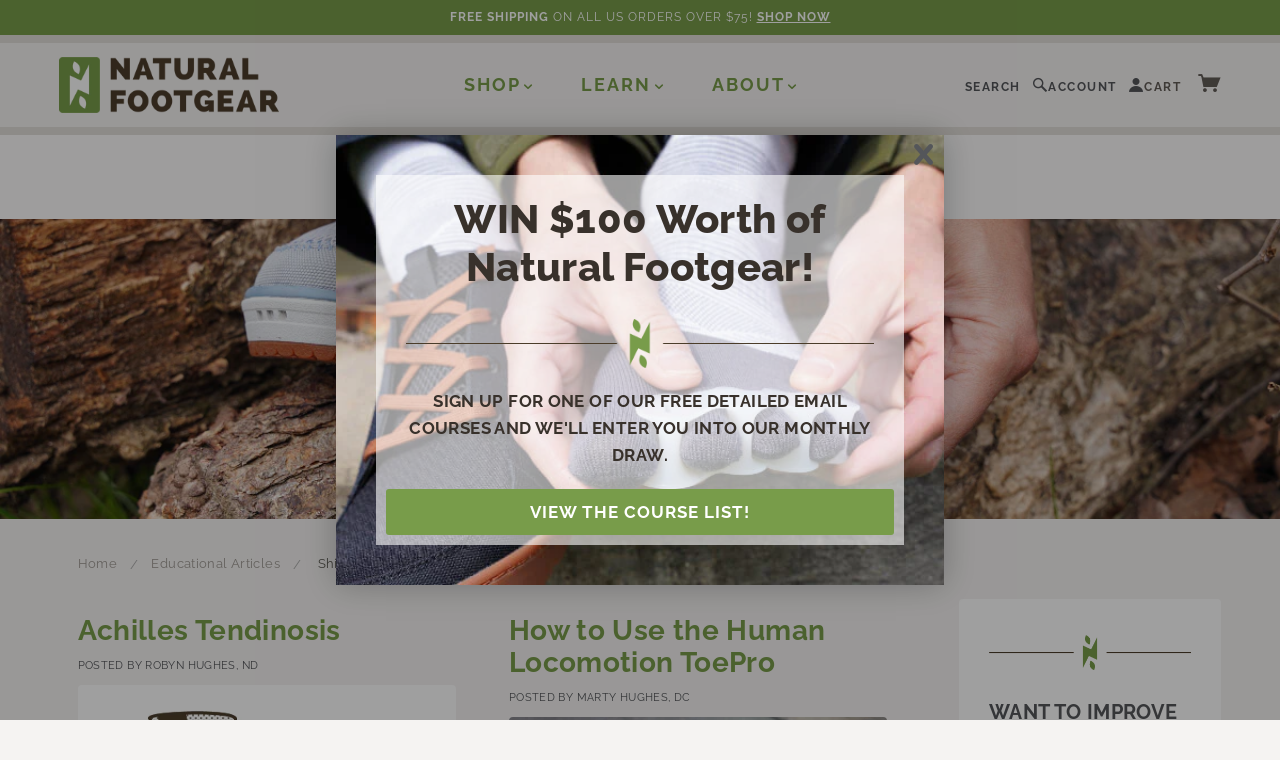

--- FILE ---
content_type: text/html; charset=utf-8
request_url: https://naturalfootgear.com/blogs/educational-articles/tagged/shin-calf
body_size: 23563
content:
<!doctype html>
  <!--[if lt IE 7]> <html class="no-js lt-ie9 lt-ie8 lt-ie7" lang="en"> <![endif]-->
  <!--[if IE 7]> <html class="no-js lt-ie9 lt-ie8" lang="en"> <![endif]-->
  <!--[if IE 8]> <html class="no-js lt-ie9" lang="en"> <![endif]-->
  <!--[if IE 9]> <html class="ie9 no-js"> <![endif]-->
  <!--[if (gt IE 9)|!(IE)]><!--> <html class="no-js"> <!--<![endif]-->
  
  <head>
    <!-- Google Tag Manager -->
    <script>(function(w,d,s,l,i){w[l]=w[l]||[];w[l].push({'gtm.start':
      new Date().getTime(),event:'gtm.js'});var f=d.getElementsByTagName(s)[0],
      j=d.createElement(s),dl=l!='dataLayer'?'&l='+l:'';j.async=true;j.src=
      'https://www.googletagmanager.com/gtm.js?id='+i+dl;f.parentNode.insertBefore(j,f);
      })(window,document,'script','dataLayer','GTM-T5BX5CN');</script>
    <!-- End Google Tag Manager -->
    
   <script src="https://cdn.optimizely.com/js/8405323678.js"></script>
   <meta name="google-site-verification" content="VCoJtijXPL0rMHyVrcL4us1WR70exnr8E-OHuC7hgWQ" />
  
    
    

  <script type='text/javascript'>
    window.dataLayer = window.dataLayer || [];
    dataLayer.push({
      event: 'page_view',
    });
  </script>


  
    <!-- Blockshop Theme Version 2.1.1 by Troop Digital - http://troop.ws/ -->
  
    <meta charset="UTF-8" />
    <meta http-equiv="X-UA-Compatible" content="IE=edge,chrome=1" />
    <meta name="viewport" content="width=device-width, initial-scale=1.0" />
    <meta name="google-site-verification" content="VCoJtijXPL0rMHyVrcL4us1WR70exnr8E-OHuC7hgWQ" /><link rel="shortcut icon" type="image/png" href="//naturalfootgear.com/cdn/shop/files/Natural_Footgear_Favicon.jpg?v=1688252627&width=32" />
      <link rel="mask-icon" href="//naturalfootgear.com/cdn/shop/files/Natural_Footgear_Favicon.jpg?v=1688252627&width=512" color="#789c4a">
      <title>Educational Articles | Natural Footgear</title>
    
  
    
    <meta name="description" content="This is the education-specific blog of Natural Footgear. Here we post interesting and relevant articles discussing a wide variety of natural foot health topics." />
    
  
    <link rel="canonical" href="https://naturalfootgear.com/blogs/educational-articles/tagged/shin-calf" />
  
    


  

  
    <script>window.performance && window.performance.mark && window.performance.mark('shopify.content_for_header.start');</script><meta name="google-site-verification" content="VCoJtijXPL0rMHyVrcL4us1WR70exnr8E-OHuC7hgWQ">
<meta id="shopify-digital-wallet" name="shopify-digital-wallet" content="/7357693/digital_wallets/dialog">
<link rel="alternate" type="application/atom+xml" title="Feed" href="/blogs/educational-articles/tagged/shin-calf.atom" />
<script async="async" src="/checkouts/internal/preloads.js?locale=en-US"></script>
<script id="shopify-features" type="application/json">{"accessToken":"f15c1a3f1f773ae0b111f0fc3f5eda22","betas":["rich-media-storefront-analytics"],"domain":"naturalfootgear.com","predictiveSearch":true,"shopId":7357693,"locale":"en"}</script>
<script>var Shopify = Shopify || {};
Shopify.shop = "naturalfootgear.myshopify.com";
Shopify.locale = "en";
Shopify.currency = {"active":"USD","rate":"1.0"};
Shopify.country = "US";
Shopify.theme = {"name":"Natural Footgear | LIVE","id":137361457391,"schema_name":"Natural Footgear","schema_version":"2.1.1","theme_store_id":null,"role":"main"};
Shopify.theme.handle = "null";
Shopify.theme.style = {"id":null,"handle":null};
Shopify.cdnHost = "naturalfootgear.com/cdn";
Shopify.routes = Shopify.routes || {};
Shopify.routes.root = "/";</script>
<script type="module">!function(o){(o.Shopify=o.Shopify||{}).modules=!0}(window);</script>
<script>!function(o){function n(){var o=[];function n(){o.push(Array.prototype.slice.apply(arguments))}return n.q=o,n}var t=o.Shopify=o.Shopify||{};t.loadFeatures=n(),t.autoloadFeatures=n()}(window);</script>
<script id="shop-js-analytics" type="application/json">{"pageType":"blog"}</script>
<script defer="defer" async type="module" src="//naturalfootgear.com/cdn/shopifycloud/shop-js/modules/v2/client.init-shop-cart-sync_BApSsMSl.en.esm.js"></script>
<script defer="defer" async type="module" src="//naturalfootgear.com/cdn/shopifycloud/shop-js/modules/v2/chunk.common_CBoos6YZ.esm.js"></script>
<script type="module">
  await import("//naturalfootgear.com/cdn/shopifycloud/shop-js/modules/v2/client.init-shop-cart-sync_BApSsMSl.en.esm.js");
await import("//naturalfootgear.com/cdn/shopifycloud/shop-js/modules/v2/chunk.common_CBoos6YZ.esm.js");

  window.Shopify.SignInWithShop?.initShopCartSync?.({"fedCMEnabled":true,"windoidEnabled":true});

</script>
<script>(function() {
  var isLoaded = false;
  function asyncLoad() {
    if (isLoaded) return;
    isLoaded = true;
    var urls = ["https:\/\/chimpstatic.com\/mcjs-connected\/js\/users\/4f2eb7b9a0edaa5b1de4c18fd\/46eef9906ad505fc0b04d72fb.js?shop=naturalfootgear.myshopify.com"];
    for (var i = 0; i < urls.length; i++) {
      var s = document.createElement('script');
      s.type = 'text/javascript';
      s.async = true;
      s.src = urls[i];
      var x = document.getElementsByTagName('script')[0];
      x.parentNode.insertBefore(s, x);
    }
  };
  if(window.attachEvent) {
    window.attachEvent('onload', asyncLoad);
  } else {
    window.addEventListener('load', asyncLoad, false);
  }
})();</script>
<script id="__st">var __st={"a":7357693,"offset":-18000,"reqid":"a860dc0c-5fe7-4e4a-ba42-c81232aaea27-1768893676","pageurl":"naturalfootgear.com\/blogs\/educational-articles\/tagged\/shin-calf","s":"blogs-5557168","u":"e993f3b3f8bd","p":"blog","rtyp":"blog","rid":5557168};</script>
<script>window.ShopifyPaypalV4VisibilityTracking = true;</script>
<script id="captcha-bootstrap">!function(){'use strict';const t='contact',e='account',n='new_comment',o=[[t,t],['blogs',n],['comments',n],[t,'customer']],c=[[e,'customer_login'],[e,'guest_login'],[e,'recover_customer_password'],[e,'create_customer']],r=t=>t.map((([t,e])=>`form[action*='/${t}']:not([data-nocaptcha='true']) input[name='form_type'][value='${e}']`)).join(','),a=t=>()=>t?[...document.querySelectorAll(t)].map((t=>t.form)):[];function s(){const t=[...o],e=r(t);return a(e)}const i='password',u='form_key',d=['recaptcha-v3-token','g-recaptcha-response','h-captcha-response',i],f=()=>{try{return window.sessionStorage}catch{return}},m='__shopify_v',_=t=>t.elements[u];function p(t,e,n=!1){try{const o=window.sessionStorage,c=JSON.parse(o.getItem(e)),{data:r}=function(t){const{data:e,action:n}=t;return t[m]||n?{data:e,action:n}:{data:t,action:n}}(c);for(const[e,n]of Object.entries(r))t.elements[e]&&(t.elements[e].value=n);n&&o.removeItem(e)}catch(o){console.error('form repopulation failed',{error:o})}}const l='form_type',E='cptcha';function T(t){t.dataset[E]=!0}const w=window,h=w.document,L='Shopify',v='ce_forms',y='captcha';let A=!1;((t,e)=>{const n=(g='f06e6c50-85a8-45c8-87d0-21a2b65856fe',I='https://cdn.shopify.com/shopifycloud/storefront-forms-hcaptcha/ce_storefront_forms_captcha_hcaptcha.v1.5.2.iife.js',D={infoText:'Protected by hCaptcha',privacyText:'Privacy',termsText:'Terms'},(t,e,n)=>{const o=w[L][v],c=o.bindForm;if(c)return c(t,g,e,D).then(n);var r;o.q.push([[t,g,e,D],n]),r=I,A||(h.body.append(Object.assign(h.createElement('script'),{id:'captcha-provider',async:!0,src:r})),A=!0)});var g,I,D;w[L]=w[L]||{},w[L][v]=w[L][v]||{},w[L][v].q=[],w[L][y]=w[L][y]||{},w[L][y].protect=function(t,e){n(t,void 0,e),T(t)},Object.freeze(w[L][y]),function(t,e,n,w,h,L){const[v,y,A,g]=function(t,e,n){const i=e?o:[],u=t?c:[],d=[...i,...u],f=r(d),m=r(i),_=r(d.filter((([t,e])=>n.includes(e))));return[a(f),a(m),a(_),s()]}(w,h,L),I=t=>{const e=t.target;return e instanceof HTMLFormElement?e:e&&e.form},D=t=>v().includes(t);t.addEventListener('submit',(t=>{const e=I(t);if(!e)return;const n=D(e)&&!e.dataset.hcaptchaBound&&!e.dataset.recaptchaBound,o=_(e),c=g().includes(e)&&(!o||!o.value);(n||c)&&t.preventDefault(),c&&!n&&(function(t){try{if(!f())return;!function(t){const e=f();if(!e)return;const n=_(t);if(!n)return;const o=n.value;o&&e.removeItem(o)}(t);const e=Array.from(Array(32),(()=>Math.random().toString(36)[2])).join('');!function(t,e){_(t)||t.append(Object.assign(document.createElement('input'),{type:'hidden',name:u})),t.elements[u].value=e}(t,e),function(t,e){const n=f();if(!n)return;const o=[...t.querySelectorAll(`input[type='${i}']`)].map((({name:t})=>t)),c=[...d,...o],r={};for(const[a,s]of new FormData(t).entries())c.includes(a)||(r[a]=s);n.setItem(e,JSON.stringify({[m]:1,action:t.action,data:r}))}(t,e)}catch(e){console.error('failed to persist form',e)}}(e),e.submit())}));const S=(t,e)=>{t&&!t.dataset[E]&&(n(t,e.some((e=>e===t))),T(t))};for(const o of['focusin','change'])t.addEventListener(o,(t=>{const e=I(t);D(e)&&S(e,y())}));const B=e.get('form_key'),M=e.get(l),P=B&&M;t.addEventListener('DOMContentLoaded',(()=>{const t=y();if(P)for(const e of t)e.elements[l].value===M&&p(e,B);[...new Set([...A(),...v().filter((t=>'true'===t.dataset.shopifyCaptcha))])].forEach((e=>S(e,t)))}))}(h,new URLSearchParams(w.location.search),n,t,e,['guest_login'])})(!0,!0)}();</script>
<script integrity="sha256-4kQ18oKyAcykRKYeNunJcIwy7WH5gtpwJnB7kiuLZ1E=" data-source-attribution="shopify.loadfeatures" defer="defer" src="//naturalfootgear.com/cdn/shopifycloud/storefront/assets/storefront/load_feature-a0a9edcb.js" crossorigin="anonymous"></script>
<script data-source-attribution="shopify.dynamic_checkout.dynamic.init">var Shopify=Shopify||{};Shopify.PaymentButton=Shopify.PaymentButton||{isStorefrontPortableWallets:!0,init:function(){window.Shopify.PaymentButton.init=function(){};var t=document.createElement("script");t.src="https://naturalfootgear.com/cdn/shopifycloud/portable-wallets/latest/portable-wallets.en.js",t.type="module",document.head.appendChild(t)}};
</script>
<script data-source-attribution="shopify.dynamic_checkout.buyer_consent">
  function portableWalletsHideBuyerConsent(e){var t=document.getElementById("shopify-buyer-consent"),n=document.getElementById("shopify-subscription-policy-button");t&&n&&(t.classList.add("hidden"),t.setAttribute("aria-hidden","true"),n.removeEventListener("click",e))}function portableWalletsShowBuyerConsent(e){var t=document.getElementById("shopify-buyer-consent"),n=document.getElementById("shopify-subscription-policy-button");t&&n&&(t.classList.remove("hidden"),t.removeAttribute("aria-hidden"),n.addEventListener("click",e))}window.Shopify?.PaymentButton&&(window.Shopify.PaymentButton.hideBuyerConsent=portableWalletsHideBuyerConsent,window.Shopify.PaymentButton.showBuyerConsent=portableWalletsShowBuyerConsent);
</script>
<script data-source-attribution="shopify.dynamic_checkout.cart.bootstrap">document.addEventListener("DOMContentLoaded",(function(){function t(){return document.querySelector("shopify-accelerated-checkout-cart, shopify-accelerated-checkout")}if(t())Shopify.PaymentButton.init();else{new MutationObserver((function(e,n){t()&&(Shopify.PaymentButton.init(),n.disconnect())})).observe(document.body,{childList:!0,subtree:!0})}}));
</script>

<script>window.performance && window.performance.mark && window.performance.mark('shopify.content_for_header.end');</script>

    <style>
      :root {
        --color-brand-primary: #789c4a;
        --color-brand-secondary: #4a3d28;
        --color-text: #54565a;
        --color-headings: #38312B;
        --color-product-price: #4b3d2a;
        --color-page-bg: #f5f3f2;
        --color-page-bg-light: #fcfbfb;
        --color-button-bg-hover: #9ab477;
        --color-borders: #D6D1CA;
        --color-light-borders: #e2ded8;
        --color-off-white: #fcfbfb;
      }
      .color-scheme--default {
        --bg: #f5f3f2;
        --bg-light: #fcfbfb;
        --fg: #54565a;
        --accent: #789c4a;
        --accent-alt: #4a3d28;
        --borders: var(--color-borders);
      }
      .color-scheme--primary {
        --bg: #ffffff;
        --bg-light: #fcfbfb;
        --fg: #54565a;
        --accent: #789c4a;
        --accent-alt: #4a3d28;
        --borders: var(--color-borders);
      }
      .color-scheme--secondary {
        --bg: #4a3d28;
        --bg-light: #fcfbfb;
        --fg: #F5F3F2;
        --accent: #789c4a;
        --accent-alt: var(--color-page-bg);
        --borders: var(--fg);
      }
      .color-scheme--highlight {
        --bg: #789c4a;
        --bg-light: #fcfbfb;
        --fg: #ffffff;
        --accent: #4a3d28;
        --accent-alt: var(--color-page-bg);
        --borders: var(--fg);
      }
    </style>

    <meta name="theme-color" content="#f5f3f2" />
    <meta name="theme-color" media="(prefers-color-scheme: dark)" content="#4a3d28" />

  
    <link href="//naturalfootgear.com/cdn/shop/t/60/assets/style.css?v=28154915108919648861767044774" rel="stylesheet" type="text/css" media="all" />
    




























<script>
  WebFontConfig = {
    
    
    google: { families: ['Raleway:400,700', 'Raleway:400,700', 'Raleway:400,700', 'Raleway:400,700', ] }
    
  };
</script>
<script src="//ajax.googleapis.com/ajax/libs/webfont/1.4.7/webfont.js"></script>


<link href="//naturalfootgear.com/cdn/shop/t/60/assets/AsapBold.css?v=38335132230322390251685515654" rel="stylesheet" type="text/css" media="all" />
    
    <link href="//naturalfootgear.com/cdn/shop/t/60/assets/custom.scss.css?v=166196111033832626191762293618" rel="stylesheet" type="text/css" media="all" />
  
    
  
    <!--[if lt IE 8]>
      <script src="//naturalfootgear.com/cdn/shop/t/60/assets/json2.js?v=154133857350868653501685515652" type="text/javascript"></script>
    <![endif]-->
  
    <!--[if lt IE 9]>
    <script type="text/javascript" src="https://getfirebug.com/firebug-lite.js"></script>
    <script src="//html5shim.googlecode.com/svn/trunk/html5.js" type="text/javascript"></script>
    <script src="//naturalfootgear.com/cdn/shop/t/60/assets/dd_roundies.js?v=75117064764312664521685515653" type="text/javascript"></script>
    <script>
    DD_roundies.addRule('.circle', '45px');
    </script>
    <![endif]-->
  
    <script src="//naturalfootgear.com/cdn/shop/t/60/assets/custom.modernizr.js?v=44331738608728928201685515654" type="text/javascript"></script>
    <script src="//ajax.googleapis.com/ajax/libs/jquery/1.9.1/jquery.min.js" type="text/javascript"></script>
    <script src="//ajax.googleapis.com/ajax/libs/jqueryui/1.10.3/jquery-ui.min.js" type="text/javascript"></script>
    <script src="//naturalfootgear.com/cdn/shopifycloud/storefront/assets/themes_support/api.jquery-7ab1a3a4.js" type="text/javascript"></script>
    <script src="//naturalfootgear.com/cdn/shopifycloud/storefront/assets/themes_support/option_selection-b017cd28.js" type="text/javascript"></script>
  
    
  
    
  
    
  
    <script>
      var twitterID = '',
      general_external_links_enabled = false,
      general_scroll_to_active_item = false,
      shop_url = 'https://naturalfootgear.com',
      shop_money_format = '${{amount}}',
      home_slider_auto_enabled = true,
      home_slider_rotate_frequency = 15000,
      home_widget_twitter_enabled = false,
      home_widget_blog_enabled = false,
      home_widget_instagram_client_id = 'b9250ffaa750473497707f1f507165dd',
      product_zoom_enabled = true,
      product_modal_enabled = true;
    </script>
  
  <!-- Bing Tracking -->
  <script>(function(w,d,t,r,u){var f,n,i;w[u]=w[u]||[],f=function(){var o={ti:"5116969"};o.q=w[u],w[u]=new UET(o),w[u].push("pageLoad")},n=d.createElement(t),n.src=r,n.async=1,n.onload=n.onreadystatechange=function(){var s=this.readyState;s&&s!=="loaded"&&s!=="complete"||(f(),n.onload=n.onreadystatechange=null)},i=d.getElementsByTagName(t)[0],i.parentNode.insertBefore(n,i)})(window,document,"script","//bat.bing.com/bat.js","uetq");</script><noscript><img src="//bat.bing.com/action/0?ti=5116969&Ver=2" height="0" width="0" style="display:none; visibility: hidden;" /></noscript>
  <!-- End Bing Tracking -->
  
  








<meta name="twitter:site" content="@">
<meta name="twitter:card" content="summary_large_image">
<meta name="twitter:title" content="Educational Articles">
<meta name="twitter:description" content="This is the education-specific blog of Natural Footgear. Here we post interesting and relevant articles discussing a wide variety of natural foot health topics.">
<meta name="twitter:image:alt" content="Educational Articles">

  
    
<script type="application/ld+json">
  {
    "@context": "https://schema.org",
    "@type": "WebSite",
    "url": "https:\/\/naturalfootgear.com",
    "potentialAction": {
      "@type": "SearchAction",
      "target": "https://naturalfootgear.com/search?q={query}",
      "query-input": "required name=query"
    }
  }
</script>
<script type="application/ld+json">
  {
    "@context": "http://schema.org",
    "@type": "Organization",
    "name": "Natural Footgear",
    "logo": "\/\/naturalfootgear.com\/cdn\/shopifycloud\/storefront\/assets\/no-image-2048-a2addb12_800x.gif",
    "sameAs": [
      "http://www.facebook.com/naturalfootgear",
      "https://twitter.com/naturalfootgear",
      "http://instagram.com/naturalfootgear",
      "https://www.pinterest.com/naturalfootgear",
      "",
      "",
      "http://www.youtube.com/user/NaturalFootgear?feature=mhee",
      "",
      "",
      "",
      ""
    ],
    "url": "https:\/\/naturalfootgear.com"
  }
</script><script type="application/ld+json">
    {
      "@context": "http://schema.org",
      "@type": "Blog",
      "about": "This is the education-specific blog of Natural Footgear. Here we post interesting and relevant articles discussing a wide variety of natural foot health topics.",
      "name": "Educational Articles",
      "url": "\/blogs\/educational-articles",
      "keywords": "foot health, natural, toe, footgear, toes, footwear, shoes",
      "blogPosts": [
        
          {
            "@context": "http://schema.org",
            "@type": "BlogPosting",
            "headline": "Achilles Tendinosis",
            "mainEntityOfPage": "https:\/\/naturalfootgear.com\/blogs\/educational-articles\/blogs\/educational-articles\/achilles-tendinosis",
            "url": "https:\/\/naturalfootgear.com\/blogs\/educational-articles\/blogs\/educational-articles\/achilles-tendinosis",
            
              "image": {
                "@type": "ImageObject",
                "url": "\/\/naturalfootgear.com\/cdn\/shop\/articles\/Achilles_Tendinosis_7e3081e3-5961-4adc-83b6-0f471e231081_1024x1024_crop_center.jpg?v=1746464717",
                "width": "1024",
                "height": "1024"
              },
            
            "dateCreated": "Tuesday, March 24, 2015 at 5:30 pm -0400",
            "datePubished": "Sunday, March 22, 2015 at 5:30 pm -0400",
            "dateModified": "Monday, May 5, 2025 at 1:05 pm -0400",
            "author": {
              "@type": "Person",
              "name": "Robyn Hughes, ND"
            },
            "publisher": {
              "@type": "Organization",
              "logo": {
                "@type": "ImageObject",
                "url": "\/\/naturalfootgear.com\/cdn\/shopifycloud\/storefront\/assets\/no-image-2048-a2addb12_800x.gif"
              },
              "name": "Natural Footgear"
            }
          },
        
          {
            "@context": "http://schema.org",
            "@type": "BlogPosting",
            "headline": "How to Use the Human Locomotion ToePro",
            "mainEntityOfPage": "https:\/\/naturalfootgear.com\/blogs\/educational-articles\/blogs\/educational-articles\/how-to-use-the-human-locomotion-toepro",
            "url": "https:\/\/naturalfootgear.com\/blogs\/educational-articles\/blogs\/educational-articles\/how-to-use-the-human-locomotion-toepro",
            
              "image": {
                "@type": "ImageObject",
                "url": "\/\/naturalfootgear.com\/cdn\/shop\/articles\/How_to_Use_the_Human_Locomotion_ToePro_25599671-49bd-451f-9274-e9aa6135e36c_1024x1024_crop_center.jpg?v=1746466843",
                "width": "1024",
                "height": "1024"
              },
            
            "dateCreated": "Tuesday, February 28, 2023 at 2:25 pm -0500",
            "datePubished": "Tuesday, January 20, 2015 at 7:35 am -0500",
            "dateModified": "Monday, May 5, 2025 at 1:40 pm -0400",
            "author": {
              "@type": "Person",
              "name": "Marty Hughes, DC"
            },
            "publisher": {
              "@type": "Organization",
              "logo": {
                "@type": "ImageObject",
                "url": "\/\/naturalfootgear.com\/cdn\/shopifycloud\/storefront\/assets\/no-image-2048-a2addb12_800x.gif"
              },
              "name": "Natural Footgear"
            }
          },
        
          {
            "@context": "http://schema.org",
            "@type": "BlogPosting",
            "headline": "Lower Leg Pain: Conventional vs. Natural Approaches",
            "mainEntityOfPage": "https:\/\/naturalfootgear.com\/blogs\/educational-articles\/blogs\/educational-articles\/lower-leg-pain-conventional-vs-natural-approaches",
            "url": "https:\/\/naturalfootgear.com\/blogs\/educational-articles\/blogs\/educational-articles\/lower-leg-pain-conventional-vs-natural-approaches",
            
              "image": {
                "@type": "ImageObject",
                "url": "\/\/naturalfootgear.com\/cdn\/shop\/articles\/Lower_Leg_Pain_-_Conventional_vs._Natural_Approaches_21122be1-41ab-49af-aa85-643ebaeba92a_1024x1024_crop_center.jpg?v=1746467154",
                "width": "1024",
                "height": "1024"
              },
            
            "dateCreated": "Friday, March 27, 2015 at 10:56 am -0400",
            "datePubished": "Friday, January 16, 2015 at 11:00 pm -0500",
            "dateModified": "Monday, May 5, 2025 at 1:45 pm -0400",
            "author": {
              "@type": "Person",
              "name": "Marty Hughes, DC"
            },
            "publisher": {
              "@type": "Organization",
              "logo": {
                "@type": "ImageObject",
                "url": "\/\/naturalfootgear.com\/cdn\/shopifycloud\/storefront\/assets\/no-image-2048-a2addb12_800x.gif"
              },
              "name": "Natural Footgear"
            }
          },
        
          {
            "@context": "http://schema.org",
            "@type": "BlogPosting",
            "headline": "Shin Splints",
            "mainEntityOfPage": "https:\/\/naturalfootgear.com\/blogs\/educational-articles\/blogs\/educational-articles\/shin-splints",
            "url": "https:\/\/naturalfootgear.com\/blogs\/educational-articles\/blogs\/educational-articles\/shin-splints",
            
              "image": {
                "@type": "ImageObject",
                "url": "\/\/naturalfootgear.com\/cdn\/shop\/articles\/Shin_Splints_e112fe7a-103c-4958-90fb-d2e1d4890e09_1024x1024_crop_center.jpg?v=1746467513",
                "width": "1024",
                "height": "1024"
              },
            
            "dateCreated": "Monday, March 30, 2015 at 10:26 am -0400",
            "datePubished": "Monday, December 22, 2014 at 10:28 am -0500",
            "dateModified": "Monday, May 5, 2025 at 1:51 pm -0400",
            "author": {
              "@type": "Person",
              "name": "Robyn Hughes, ND"
            },
            "publisher": {
              "@type": "Organization",
              "logo": {
                "@type": "ImageObject",
                "url": "\/\/naturalfootgear.com\/cdn\/shopifycloud\/storefront\/assets\/no-image-2048-a2addb12_800x.gif"
              },
              "name": "Natural Footgear"
            }
          },
        
          {
            "@context": "http://schema.org",
            "@type": "BlogPosting",
            "headline": "Shin Splints: Conventional vs. Natural Approaches",
            "mainEntityOfPage": "https:\/\/naturalfootgear.com\/blogs\/educational-articles\/blogs\/educational-articles\/shin-splints-conventional-vs-natural-approaches",
            "url": "https:\/\/naturalfootgear.com\/blogs\/educational-articles\/blogs\/educational-articles\/shin-splints-conventional-vs-natural-approaches",
            
              "image": {
                "@type": "ImageObject",
                "url": "\/\/naturalfootgear.com\/cdn\/shop\/articles\/Shin_Splints_-_Conventional_vs._Natural_Approaches_14c40c84-bd5c-45a2-9270-800cc83a042c_1024x1024_crop_center.jpg?v=1746467526",
                "width": "1024",
                "height": "1024"
              },
            
            "dateCreated": "Monday, March 30, 2015 at 10:35 am -0400",
            "datePubished": "Sunday, December 21, 2014 at 10:38 am -0500",
            "dateModified": "Monday, May 5, 2025 at 1:52 pm -0400",
            "author": {
              "@type": "Person",
              "name": "Marty Hughes, DC"
            },
            "publisher": {
              "@type": "Organization",
              "logo": {
                "@type": "ImageObject",
                "url": "\/\/naturalfootgear.com\/cdn\/shopifycloud\/storefront\/assets\/no-image-2048-a2addb12_800x.gif"
              },
              "name": "Natural Footgear"
            }
          },
        
          {
            "@context": "http://schema.org",
            "@type": "BlogPosting",
            "headline": "Tarsal Tunnel Syndrome",
            "mainEntityOfPage": "https:\/\/naturalfootgear.com\/blogs\/educational-articles\/blogs\/educational-articles\/tarsal-tunnel-syndrome",
            "url": "https:\/\/naturalfootgear.com\/blogs\/educational-articles\/blogs\/educational-articles\/tarsal-tunnel-syndrome",
            
              "image": {
                "@type": "ImageObject",
                "url": "\/\/naturalfootgear.com\/cdn\/shop\/articles\/Tarsal_Tunnel_Syndrome_a173a92a-b049-4361-a820-58f807f4585a_1024x1024_crop_center.jpg?v=1746467630",
                "width": "1024",
                "height": "1024"
              },
            
            "dateCreated": "Monday, March 30, 2015 at 11:17 am -0400",
            "datePubished": "Tuesday, December 16, 2014 at 11:20 am -0500",
            "dateModified": "Monday, May 5, 2025 at 1:53 pm -0400",
            "author": {
              "@type": "Person",
              "name": "Robyn Hughes, ND"
            },
            "publisher": {
              "@type": "Organization",
              "logo": {
                "@type": "ImageObject",
                "url": "\/\/naturalfootgear.com\/cdn\/shopifycloud\/storefront\/assets\/no-image-2048-a2addb12_800x.gif"
              },
              "name": "Natural Footgear"
            }
          },
        
          {
            "@context": "http://schema.org",
            "@type": "BlogPosting",
            "headline": "Tendinitis",
            "mainEntityOfPage": "https:\/\/naturalfootgear.com\/blogs\/educational-articles\/blogs\/educational-articles\/tendinitis",
            "url": "https:\/\/naturalfootgear.com\/blogs\/educational-articles\/blogs\/educational-articles\/tendinitis",
            
              "image": {
                "@type": "ImageObject",
                "url": "\/\/naturalfootgear.com\/cdn\/shop\/articles\/Tendinitis_bfd51412-afa4-47e5-952b-dc869e345703_1024x1024_crop_center.jpg?v=1746467640",
                "width": "1024",
                "height": "1024"
              },
            
            "dateCreated": "Monday, March 30, 2015 at 11:22 am -0400",
            "datePubished": "Monday, December 15, 2014 at 11:29 am -0500",
            "dateModified": "Monday, May 5, 2025 at 1:54 pm -0400",
            "author": {
              "@type": "Person",
              "name": "Robyn Hughes, ND"
            },
            "publisher": {
              "@type": "Organization",
              "logo": {
                "@type": "ImageObject",
                "url": "\/\/naturalfootgear.com\/cdn\/shopifycloud\/storefront\/assets\/no-image-2048-a2addb12_800x.gif"
              },
              "name": "Natural Footgear"
            }
          },
        
          {
            "@context": "http://schema.org",
            "@type": "BlogPosting",
            "headline": "Toe Extensor Stretch",
            "mainEntityOfPage": "https:\/\/naturalfootgear.com\/blogs\/educational-articles\/blogs\/educational-articles\/toe-extensor-stretch",
            "url": "https:\/\/naturalfootgear.com\/blogs\/educational-articles\/blogs\/educational-articles\/toe-extensor-stretch",
            
              "image": {
                "@type": "ImageObject",
                "url": "\/\/naturalfootgear.com\/cdn\/shop\/articles\/Toe_Extensor_Stretch_3c405eb8-d3ed-4a03-9239-9336d23f5bb0_1024x1024_crop_center.jpg?v=1746467731",
                "width": "1024",
                "height": "1024"
              },
            
            "dateCreated": "Monday, March 30, 2015 at 11:54 am -0400",
            "datePubished": "Wednesday, December 10, 2014 at 11:59 am -0500",
            "dateModified": "Monday, May 5, 2025 at 1:55 pm -0400",
            "author": {
              "@type": "Person",
              "name": "Marty Hughes, DC"
            },
            "publisher": {
              "@type": "Organization",
              "logo": {
                "@type": "ImageObject",
                "url": "\/\/naturalfootgear.com\/cdn\/shopifycloud\/storefront\/assets\/no-image-2048-a2addb12_800x.gif"
              },
              "name": "Natural Footgear"
            }
          },
        
          {
            "@context": "http://schema.org",
            "@type": "BlogPosting",
            "headline": "Top Exercises for Feet \u0026 Toes",
            "mainEntityOfPage": "https:\/\/naturalfootgear.com\/blogs\/educational-articles\/blogs\/educational-articles\/top-exercises-for-feet-toes",
            "url": "https:\/\/naturalfootgear.com\/blogs\/educational-articles\/blogs\/educational-articles\/top-exercises-for-feet-toes",
            
              "image": {
                "@type": "ImageObject",
                "url": "\/\/naturalfootgear.com\/cdn\/shop\/articles\/Top_Exercises_for_Feet_Toes_14adcb7c-2b84-4f3c-b083-dac96588edd2_1024x1024_crop_center.jpg?v=1746467807",
                "width": "1024",
                "height": "1024"
              },
            
            "dateCreated": "Monday, March 30, 2015 at 12:32 pm -0400",
            "datePubished": "Saturday, December 6, 2014 at 2:15 pm -0500",
            "dateModified": "Monday, May 5, 2025 at 1:56 pm -0400",
            "author": {
              "@type": "Person",
              "name": "Robyn Hughes, ND"
            },
            "publisher": {
              "@type": "Organization",
              "logo": {
                "@type": "ImageObject",
                "url": "\/\/naturalfootgear.com\/cdn\/shopifycloud\/storefront\/assets\/no-image-2048-a2addb12_800x.gif"
              },
              "name": "Natural Footgear"
            }
          }
        
      ]
    }
  </script>
  
  
    <!-- <div id="shopify-section-exit-intent" class="shopify-section"><script src="//naturalfootgear.com/cdn/shop/t/60/assets/bioep.min.js?v=101056079485996653101685515653" type="text/javascript"></script>

<script type="text/javascript">
  bioEp.init({
    html: '<div id="content">Testing custom exit-intent popup</div>',
    cookieExp: 0
  });
</script>






</div> -->
  <!-- Meta Pixel Code -->
<script>
!function(f,b,e,v,n,t,s)
{if(f.fbq)return;n=f.fbq=function(){n.callMethod?
n.callMethod.apply(n,arguments):n.queue.push(arguments)};
if(!f._fbq)f._fbq=n;n.push=n;n.loaded=!0;n.version='2.0';
n.queue=[];t=b.createElement(e);t.async=!0;
t.src=v;s=b.getElementsByTagName(e)[0];
s.parentNode.insertBefore(t,s)}(window, document,'script',
'https://connect.facebook.net/en_US/fbevents.js');
fbq('init', '1399548466987405');
fbq('track', 'PageView');
</script>
<noscript><img height="1" width="1" style="display:none"
src="https://www.facebook.com/tr?id=1399548466987405&ev=PageView&noscript=1"
/></noscript>
<!-- End Meta Pixel Code -->

  <meta property="og:image" content="https://cdn.shopify.com/s/files/1/0735/7693/files/NF_Logo_Horizontal_RGB_FullColor_500px.png?height=628&pad_color=fff&v=1696529763&width=1200" />
<meta property="og:image:secure_url" content="https://cdn.shopify.com/s/files/1/0735/7693/files/NF_Logo_Horizontal_RGB_FullColor_500px.png?height=628&pad_color=fff&v=1696529763&width=1200" />
<meta property="og:image:width" content="1200" />
<meta property="og:image:height" content="628" />
<link href="https://monorail-edge.shopifysvc.com" rel="dns-prefetch">
<script>(function(){if ("sendBeacon" in navigator && "performance" in window) {try {var session_token_from_headers = performance.getEntriesByType('navigation')[0].serverTiming.find(x => x.name == '_s').description;} catch {var session_token_from_headers = undefined;}var session_cookie_matches = document.cookie.match(/_shopify_s=([^;]*)/);var session_token_from_cookie = session_cookie_matches && session_cookie_matches.length === 2 ? session_cookie_matches[1] : "";var session_token = session_token_from_headers || session_token_from_cookie || "";function handle_abandonment_event(e) {var entries = performance.getEntries().filter(function(entry) {return /monorail-edge.shopifysvc.com/.test(entry.name);});if (!window.abandonment_tracked && entries.length === 0) {window.abandonment_tracked = true;var currentMs = Date.now();var navigation_start = performance.timing.navigationStart;var payload = {shop_id: 7357693,url: window.location.href,navigation_start,duration: currentMs - navigation_start,session_token,page_type: "blog"};window.navigator.sendBeacon("https://monorail-edge.shopifysvc.com/v1/produce", JSON.stringify({schema_id: "online_store_buyer_site_abandonment/1.1",payload: payload,metadata: {event_created_at_ms: currentMs,event_sent_at_ms: currentMs}}));}}window.addEventListener('pagehide', handle_abandonment_event);}}());</script>
<script id="web-pixels-manager-setup">(function e(e,d,r,n,o){if(void 0===o&&(o={}),!Boolean(null===(a=null===(i=window.Shopify)||void 0===i?void 0:i.analytics)||void 0===a?void 0:a.replayQueue)){var i,a;window.Shopify=window.Shopify||{};var t=window.Shopify;t.analytics=t.analytics||{};var s=t.analytics;s.replayQueue=[],s.publish=function(e,d,r){return s.replayQueue.push([e,d,r]),!0};try{self.performance.mark("wpm:start")}catch(e){}var l=function(){var e={modern:/Edge?\/(1{2}[4-9]|1[2-9]\d|[2-9]\d{2}|\d{4,})\.\d+(\.\d+|)|Firefox\/(1{2}[4-9]|1[2-9]\d|[2-9]\d{2}|\d{4,})\.\d+(\.\d+|)|Chrom(ium|e)\/(9{2}|\d{3,})\.\d+(\.\d+|)|(Maci|X1{2}).+ Version\/(15\.\d+|(1[6-9]|[2-9]\d|\d{3,})\.\d+)([,.]\d+|)( \(\w+\)|)( Mobile\/\w+|) Safari\/|Chrome.+OPR\/(9{2}|\d{3,})\.\d+\.\d+|(CPU[ +]OS|iPhone[ +]OS|CPU[ +]iPhone|CPU IPhone OS|CPU iPad OS)[ +]+(15[._]\d+|(1[6-9]|[2-9]\d|\d{3,})[._]\d+)([._]\d+|)|Android:?[ /-](13[3-9]|1[4-9]\d|[2-9]\d{2}|\d{4,})(\.\d+|)(\.\d+|)|Android.+Firefox\/(13[5-9]|1[4-9]\d|[2-9]\d{2}|\d{4,})\.\d+(\.\d+|)|Android.+Chrom(ium|e)\/(13[3-9]|1[4-9]\d|[2-9]\d{2}|\d{4,})\.\d+(\.\d+|)|SamsungBrowser\/([2-9]\d|\d{3,})\.\d+/,legacy:/Edge?\/(1[6-9]|[2-9]\d|\d{3,})\.\d+(\.\d+|)|Firefox\/(5[4-9]|[6-9]\d|\d{3,})\.\d+(\.\d+|)|Chrom(ium|e)\/(5[1-9]|[6-9]\d|\d{3,})\.\d+(\.\d+|)([\d.]+$|.*Safari\/(?![\d.]+ Edge\/[\d.]+$))|(Maci|X1{2}).+ Version\/(10\.\d+|(1[1-9]|[2-9]\d|\d{3,})\.\d+)([,.]\d+|)( \(\w+\)|)( Mobile\/\w+|) Safari\/|Chrome.+OPR\/(3[89]|[4-9]\d|\d{3,})\.\d+\.\d+|(CPU[ +]OS|iPhone[ +]OS|CPU[ +]iPhone|CPU IPhone OS|CPU iPad OS)[ +]+(10[._]\d+|(1[1-9]|[2-9]\d|\d{3,})[._]\d+)([._]\d+|)|Android:?[ /-](13[3-9]|1[4-9]\d|[2-9]\d{2}|\d{4,})(\.\d+|)(\.\d+|)|Mobile Safari.+OPR\/([89]\d|\d{3,})\.\d+\.\d+|Android.+Firefox\/(13[5-9]|1[4-9]\d|[2-9]\d{2}|\d{4,})\.\d+(\.\d+|)|Android.+Chrom(ium|e)\/(13[3-9]|1[4-9]\d|[2-9]\d{2}|\d{4,})\.\d+(\.\d+|)|Android.+(UC? ?Browser|UCWEB|U3)[ /]?(15\.([5-9]|\d{2,})|(1[6-9]|[2-9]\d|\d{3,})\.\d+)\.\d+|SamsungBrowser\/(5\.\d+|([6-9]|\d{2,})\.\d+)|Android.+MQ{2}Browser\/(14(\.(9|\d{2,})|)|(1[5-9]|[2-9]\d|\d{3,})(\.\d+|))(\.\d+|)|K[Aa][Ii]OS\/(3\.\d+|([4-9]|\d{2,})\.\d+)(\.\d+|)/},d=e.modern,r=e.legacy,n=navigator.userAgent;return n.match(d)?"modern":n.match(r)?"legacy":"unknown"}(),u="modern"===l?"modern":"legacy",c=(null!=n?n:{modern:"",legacy:""})[u],f=function(e){return[e.baseUrl,"/wpm","/b",e.hashVersion,"modern"===e.buildTarget?"m":"l",".js"].join("")}({baseUrl:d,hashVersion:r,buildTarget:u}),m=function(e){var d=e.version,r=e.bundleTarget,n=e.surface,o=e.pageUrl,i=e.monorailEndpoint;return{emit:function(e){var a=e.status,t=e.errorMsg,s=(new Date).getTime(),l=JSON.stringify({metadata:{event_sent_at_ms:s},events:[{schema_id:"web_pixels_manager_load/3.1",payload:{version:d,bundle_target:r,page_url:o,status:a,surface:n,error_msg:t},metadata:{event_created_at_ms:s}}]});if(!i)return console&&console.warn&&console.warn("[Web Pixels Manager] No Monorail endpoint provided, skipping logging."),!1;try{return self.navigator.sendBeacon.bind(self.navigator)(i,l)}catch(e){}var u=new XMLHttpRequest;try{return u.open("POST",i,!0),u.setRequestHeader("Content-Type","text/plain"),u.send(l),!0}catch(e){return console&&console.warn&&console.warn("[Web Pixels Manager] Got an unhandled error while logging to Monorail."),!1}}}}({version:r,bundleTarget:l,surface:e.surface,pageUrl:self.location.href,monorailEndpoint:e.monorailEndpoint});try{o.browserTarget=l,function(e){var d=e.src,r=e.async,n=void 0===r||r,o=e.onload,i=e.onerror,a=e.sri,t=e.scriptDataAttributes,s=void 0===t?{}:t,l=document.createElement("script"),u=document.querySelector("head"),c=document.querySelector("body");if(l.async=n,l.src=d,a&&(l.integrity=a,l.crossOrigin="anonymous"),s)for(var f in s)if(Object.prototype.hasOwnProperty.call(s,f))try{l.dataset[f]=s[f]}catch(e){}if(o&&l.addEventListener("load",o),i&&l.addEventListener("error",i),u)u.appendChild(l);else{if(!c)throw new Error("Did not find a head or body element to append the script");c.appendChild(l)}}({src:f,async:!0,onload:function(){if(!function(){var e,d;return Boolean(null===(d=null===(e=window.Shopify)||void 0===e?void 0:e.analytics)||void 0===d?void 0:d.initialized)}()){var d=window.webPixelsManager.init(e)||void 0;if(d){var r=window.Shopify.analytics;r.replayQueue.forEach((function(e){var r=e[0],n=e[1],o=e[2];d.publishCustomEvent(r,n,o)})),r.replayQueue=[],r.publish=d.publishCustomEvent,r.visitor=d.visitor,r.initialized=!0}}},onerror:function(){return m.emit({status:"failed",errorMsg:"".concat(f," has failed to load")})},sri:function(e){var d=/^sha384-[A-Za-z0-9+/=]+$/;return"string"==typeof e&&d.test(e)}(c)?c:"",scriptDataAttributes:o}),m.emit({status:"loading"})}catch(e){m.emit({status:"failed",errorMsg:(null==e?void 0:e.message)||"Unknown error"})}}})({shopId: 7357693,storefrontBaseUrl: "https://naturalfootgear.com",extensionsBaseUrl: "https://extensions.shopifycdn.com/cdn/shopifycloud/web-pixels-manager",monorailEndpoint: "https://monorail-edge.shopifysvc.com/unstable/produce_batch",surface: "storefront-renderer",enabledBetaFlags: ["2dca8a86"],webPixelsConfigList: [{"id":"435323119","configuration":"{\"config\":\"{\\\"pixel_id\\\":\\\"G-4SMZR4E13N\\\",\\\"target_country\\\":\\\"US\\\",\\\"gtag_events\\\":[{\\\"type\\\":\\\"begin_checkout\\\",\\\"action_label\\\":\\\"G-4SMZR4E13N\\\"},{\\\"type\\\":\\\"search\\\",\\\"action_label\\\":\\\"G-4SMZR4E13N\\\"},{\\\"type\\\":\\\"view_item\\\",\\\"action_label\\\":[\\\"G-4SMZR4E13N\\\",\\\"MC-51NQWNTVP2\\\"]},{\\\"type\\\":\\\"purchase\\\",\\\"action_label\\\":[\\\"G-4SMZR4E13N\\\",\\\"MC-51NQWNTVP2\\\"]},{\\\"type\\\":\\\"page_view\\\",\\\"action_label\\\":[\\\"G-4SMZR4E13N\\\",\\\"MC-51NQWNTVP2\\\"]},{\\\"type\\\":\\\"add_payment_info\\\",\\\"action_label\\\":\\\"G-4SMZR4E13N\\\"},{\\\"type\\\":\\\"add_to_cart\\\",\\\"action_label\\\":\\\"G-4SMZR4E13N\\\"}],\\\"enable_monitoring_mode\\\":false}\"}","eventPayloadVersion":"v1","runtimeContext":"OPEN","scriptVersion":"b2a88bafab3e21179ed38636efcd8a93","type":"APP","apiClientId":1780363,"privacyPurposes":[],"dataSharingAdjustments":{"protectedCustomerApprovalScopes":["read_customer_address","read_customer_email","read_customer_name","read_customer_personal_data","read_customer_phone"]}},{"id":"69894383","eventPayloadVersion":"v1","runtimeContext":"LAX","scriptVersion":"1","type":"CUSTOM","privacyPurposes":["MARKETING"],"name":"Meta pixel (migrated)"},{"id":"shopify-app-pixel","configuration":"{}","eventPayloadVersion":"v1","runtimeContext":"STRICT","scriptVersion":"0450","apiClientId":"shopify-pixel","type":"APP","privacyPurposes":["ANALYTICS","MARKETING"]},{"id":"shopify-custom-pixel","eventPayloadVersion":"v1","runtimeContext":"LAX","scriptVersion":"0450","apiClientId":"shopify-pixel","type":"CUSTOM","privacyPurposes":["ANALYTICS","MARKETING"]}],isMerchantRequest: false,initData: {"shop":{"name":"Natural Footgear","paymentSettings":{"currencyCode":"USD"},"myshopifyDomain":"naturalfootgear.myshopify.com","countryCode":"US","storefrontUrl":"https:\/\/naturalfootgear.com"},"customer":null,"cart":null,"checkout":null,"productVariants":[],"purchasingCompany":null},},"https://naturalfootgear.com/cdn","fcfee988w5aeb613cpc8e4bc33m6693e112",{"modern":"","legacy":""},{"shopId":"7357693","storefrontBaseUrl":"https:\/\/naturalfootgear.com","extensionBaseUrl":"https:\/\/extensions.shopifycdn.com\/cdn\/shopifycloud\/web-pixels-manager","surface":"storefront-renderer","enabledBetaFlags":"[\"2dca8a86\"]","isMerchantRequest":"false","hashVersion":"fcfee988w5aeb613cpc8e4bc33m6693e112","publish":"custom","events":"[[\"page_viewed\",{}]]"});</script><script>
  window.ShopifyAnalytics = window.ShopifyAnalytics || {};
  window.ShopifyAnalytics.meta = window.ShopifyAnalytics.meta || {};
  window.ShopifyAnalytics.meta.currency = 'USD';
  var meta = {"page":{"pageType":"blog","resourceType":"blog","resourceId":5557168,"requestId":"a860dc0c-5fe7-4e4a-ba42-c81232aaea27-1768893676"}};
  for (var attr in meta) {
    window.ShopifyAnalytics.meta[attr] = meta[attr];
  }
</script>
<script class="analytics">
  (function () {
    var customDocumentWrite = function(content) {
      var jquery = null;

      if (window.jQuery) {
        jquery = window.jQuery;
      } else if (window.Checkout && window.Checkout.$) {
        jquery = window.Checkout.$;
      }

      if (jquery) {
        jquery('body').append(content);
      }
    };

    var hasLoggedConversion = function(token) {
      if (token) {
        return document.cookie.indexOf('loggedConversion=' + token) !== -1;
      }
      return false;
    }

    var setCookieIfConversion = function(token) {
      if (token) {
        var twoMonthsFromNow = new Date(Date.now());
        twoMonthsFromNow.setMonth(twoMonthsFromNow.getMonth() + 2);

        document.cookie = 'loggedConversion=' + token + '; expires=' + twoMonthsFromNow;
      }
    }

    var trekkie = window.ShopifyAnalytics.lib = window.trekkie = window.trekkie || [];
    if (trekkie.integrations) {
      return;
    }
    trekkie.methods = [
      'identify',
      'page',
      'ready',
      'track',
      'trackForm',
      'trackLink'
    ];
    trekkie.factory = function(method) {
      return function() {
        var args = Array.prototype.slice.call(arguments);
        args.unshift(method);
        trekkie.push(args);
        return trekkie;
      };
    };
    for (var i = 0; i < trekkie.methods.length; i++) {
      var key = trekkie.methods[i];
      trekkie[key] = trekkie.factory(key);
    }
    trekkie.load = function(config) {
      trekkie.config = config || {};
      trekkie.config.initialDocumentCookie = document.cookie;
      var first = document.getElementsByTagName('script')[0];
      var script = document.createElement('script');
      script.type = 'text/javascript';
      script.onerror = function(e) {
        var scriptFallback = document.createElement('script');
        scriptFallback.type = 'text/javascript';
        scriptFallback.onerror = function(error) {
                var Monorail = {
      produce: function produce(monorailDomain, schemaId, payload) {
        var currentMs = new Date().getTime();
        var event = {
          schema_id: schemaId,
          payload: payload,
          metadata: {
            event_created_at_ms: currentMs,
            event_sent_at_ms: currentMs
          }
        };
        return Monorail.sendRequest("https://" + monorailDomain + "/v1/produce", JSON.stringify(event));
      },
      sendRequest: function sendRequest(endpointUrl, payload) {
        // Try the sendBeacon API
        if (window && window.navigator && typeof window.navigator.sendBeacon === 'function' && typeof window.Blob === 'function' && !Monorail.isIos12()) {
          var blobData = new window.Blob([payload], {
            type: 'text/plain'
          });

          if (window.navigator.sendBeacon(endpointUrl, blobData)) {
            return true;
          } // sendBeacon was not successful

        } // XHR beacon

        var xhr = new XMLHttpRequest();

        try {
          xhr.open('POST', endpointUrl);
          xhr.setRequestHeader('Content-Type', 'text/plain');
          xhr.send(payload);
        } catch (e) {
          console.log(e);
        }

        return false;
      },
      isIos12: function isIos12() {
        return window.navigator.userAgent.lastIndexOf('iPhone; CPU iPhone OS 12_') !== -1 || window.navigator.userAgent.lastIndexOf('iPad; CPU OS 12_') !== -1;
      }
    };
    Monorail.produce('monorail-edge.shopifysvc.com',
      'trekkie_storefront_load_errors/1.1',
      {shop_id: 7357693,
      theme_id: 137361457391,
      app_name: "storefront",
      context_url: window.location.href,
      source_url: "//naturalfootgear.com/cdn/s/trekkie.storefront.cd680fe47e6c39ca5d5df5f0a32d569bc48c0f27.min.js"});

        };
        scriptFallback.async = true;
        scriptFallback.src = '//naturalfootgear.com/cdn/s/trekkie.storefront.cd680fe47e6c39ca5d5df5f0a32d569bc48c0f27.min.js';
        first.parentNode.insertBefore(scriptFallback, first);
      };
      script.async = true;
      script.src = '//naturalfootgear.com/cdn/s/trekkie.storefront.cd680fe47e6c39ca5d5df5f0a32d569bc48c0f27.min.js';
      first.parentNode.insertBefore(script, first);
    };
    trekkie.load(
      {"Trekkie":{"appName":"storefront","development":false,"defaultAttributes":{"shopId":7357693,"isMerchantRequest":null,"themeId":137361457391,"themeCityHash":"4263333989888515907","contentLanguage":"en","currency":"USD","eventMetadataId":"b35e70a2-1099-4ca7-85d3-1ec8ab7bb8ef"},"isServerSideCookieWritingEnabled":true,"monorailRegion":"shop_domain","enabledBetaFlags":["65f19447"]},"Session Attribution":{},"S2S":{"facebookCapiEnabled":false,"source":"trekkie-storefront-renderer","apiClientId":580111}}
    );

    var loaded = false;
    trekkie.ready(function() {
      if (loaded) return;
      loaded = true;

      window.ShopifyAnalytics.lib = window.trekkie;

      var originalDocumentWrite = document.write;
      document.write = customDocumentWrite;
      try { window.ShopifyAnalytics.merchantGoogleAnalytics.call(this); } catch(error) {};
      document.write = originalDocumentWrite;

      window.ShopifyAnalytics.lib.page(null,{"pageType":"blog","resourceType":"blog","resourceId":5557168,"requestId":"a860dc0c-5fe7-4e4a-ba42-c81232aaea27-1768893676","shopifyEmitted":true});

      var match = window.location.pathname.match(/checkouts\/(.+)\/(thank_you|post_purchase)/)
      var token = match? match[1]: undefined;
      if (!hasLoggedConversion(token)) {
        setCookieIfConversion(token);
        
      }
    });


        var eventsListenerScript = document.createElement('script');
        eventsListenerScript.async = true;
        eventsListenerScript.src = "//naturalfootgear.com/cdn/shopifycloud/storefront/assets/shop_events_listener-3da45d37.js";
        document.getElementsByTagName('head')[0].appendChild(eventsListenerScript);

})();</script>
  <script>
  if (!window.ga || (window.ga && typeof window.ga !== 'function')) {
    window.ga = function ga() {
      (window.ga.q = window.ga.q || []).push(arguments);
      if (window.Shopify && window.Shopify.analytics && typeof window.Shopify.analytics.publish === 'function') {
        window.Shopify.analytics.publish("ga_stub_called", {}, {sendTo: "google_osp_migration"});
      }
      console.error("Shopify's Google Analytics stub called with:", Array.from(arguments), "\nSee https://help.shopify.com/manual/promoting-marketing/pixels/pixel-migration#google for more information.");
    };
    if (window.Shopify && window.Shopify.analytics && typeof window.Shopify.analytics.publish === 'function') {
      window.Shopify.analytics.publish("ga_stub_initialized", {}, {sendTo: "google_osp_migration"});
    }
  }
</script>
<script
  defer
  src="https://naturalfootgear.com/cdn/shopifycloud/perf-kit/shopify-perf-kit-3.0.4.min.js"
  data-application="storefront-renderer"
  data-shop-id="7357693"
  data-render-region="gcp-us-central1"
  data-page-type="blog"
  data-theme-instance-id="137361457391"
  data-theme-name="Natural Footgear"
  data-theme-version="2.1.1"
  data-monorail-region="shop_domain"
  data-resource-timing-sampling-rate="10"
  data-shs="true"
  data-shs-beacon="true"
  data-shs-export-with-fetch="true"
  data-shs-logs-sample-rate="1"
  data-shs-beacon-endpoint="https://naturalfootgear.com/api/collect"
></script>
</head>
  
  
  <body class="page-educational-articles template-blog">
  
    <!-- Google Tag Manager (noscript) -->
<noscript><iframe src="https://www.googletagmanager.com/ns.html?id=GTM-T5BX5CN"
  height="0" width="0" style="display:none;visibility:hidden"></iframe></noscript>
  <!-- End Google Tag Manager (noscript) -->
     <script>
        window.dataLayer = window.dataLayer || [];
</script><script>

  document.addEventListener('DOMContentLoaded', () => {
    const checkoutButtons = document.querySelectorAll('[name="checkout"]');
  
    checkoutButtons.forEach(button => {
      button.addEventListener('click', () => {
        fetch('/cart.js')
          .then(response => response.json())
          .then(cartData => {
            const productDetails = cartData.items.map(item => ({
              item_id: item.id,
              id: item.id,
              item_name: item.product_title,
              item_brand: item.vendor,
              item_category: item.product_type,
              quantity: item.quantity,
              currency: cartData.currency,
              google_business_vertical: 'retail',
              price: parseFloat(item.price / 100.0)
            }));
  
            const cartTotalValue = cartData.items.reduce((acc, item) => {
              return acc + (item.price * item.quantity);
            }, 0);
  
            dataLayer.push({ ecommerce: null });
  
            dataLayer.push({
              event: "custom_begin_checkout",
              ecommerce: {
                items: productDetails,
                value: parseFloat(cartTotalValue / 100.0),
                currency: cartData.currency
              }
            });
          })
          .catch(error => console.error('Error fetching cart data:', error));
      });
    });
  });
  </script>
  

    <!-- BEGIN sections: header-group -->
<div id="shopify-section-sections--16874477289711__promo-bar" class="shopify-section shopify-section-group-header-group section--promo-bar"><div id="promoBar" class="fadein">
  <div class="promo-container">
    <p><strong>FREE SHIPPING</strong> ON ALL US ORDERS OVER $75! <a href="/pages/shop" title="Shop"><strong>SHOP NOW</strong></a></p>
  </div>
</div>

</div><div id="shopify-section-sections--16874477289711__main-header" class="shopify-section shopify-section-group-header-group"><header class="main-header">
  <div class="bg"></div>
  <div class="row top">
    <div class="columns grid"><a class="glyph mobile-menu-trigger menu" href=""></a><div class="title clearfix" role="banner" style="--width: 220px">
  
    <a href="/" role="banner" title="Natural Footgear">
      <img src="//naturalfootgear.com/cdn/shop/files/logo-retina_5048d259-8c88-4224-b55c-13de407fd85a.png?v=1613737271&amp;width=600" alt="Natural Footgear" srcset="//naturalfootgear.com/cdn/shop/files/logo-retina_5048d259-8c88-4224-b55c-13de407fd85a.png?v=1613737271&amp;width=352 352w, //naturalfootgear.com/cdn/shop/files/logo-retina_5048d259-8c88-4224-b55c-13de407fd85a.png?v=1613737271&amp;width=600 600w" width="600" height="154" class="logo-image">
    </a>
  
</div>
<div class="menu-container">
        <div class="main-menu">
  <nav role="navigation" class="widescreen clearfix">
    <ul class="font-nav">
      
        
        

        
        

        
<li class="nav-item dropdown">
  <a class="nav-item-link" href="/collections/all">
    Shop<span aria-hidden="true" class="glyph arrow-down"></span>
  </a>

  <ul class="sub-nav catalog">
    <li class="sub-nav-item row general">

      

        
        
        
        

        
          <div class="columns large-3 one"><div class="title">
                Men's
              </div>
<ul>
                
                   <li><a href="/collections/toe-spacers" title="">Toe Spacers</a></li>
                
                   <li><a href="/collections/toe-socks" title="">Toe Socks</a></li>
                
                   <li><a href="/collections/foot-pads" title="">Foot Pads</a></li>
                
                   <li><a href="/collections/foot-gym" title="">Foot Gym</a></li>
                
                   <li><a href="/collections/insoles" title="">Insoles</a></li>
                
                   <li><a href="/collections/mens-shoes" title="">Shoes</a></li>
                
                   <li><a href="/collections/mens-boots" title="">Boots</a></li>
                
                   <li><a href="/collections/mens-sandals" title="">Sandals</a></li>
                
                   <li><a href="/collections/creams-powders" title="">Creams & Powders</a></li>
                
                   <li><a href="/collections/tools-accessories" title="">Tools & Accessories</a></li>
                
                   <li><a href="/collections/mens-apparel" title="">Apparel</a></li>
                
                   <li><a href="/collections/kids-shoes" title="">Kids</a></li>
                
                   <li><a href="/collections/books" title="">Books</a></li>
                
                   <li><a href="/products/e-gift-card" title="">Gift Cards</a></li>
                
                   <li><a href="/collections/all-footgear-mens" title="">See All</a></li>
                
              </ul></div>
        

      

        
        
        
        

        
          <div class="columns large-3 one"><div class="title">
                Women's
              </div>
<ul>
                
                   <li><a href="/collections/toe-spacers" title="">Toe Spacers</a></li>
                
                   <li><a href="/collections/toe-socks" title="">Toe Socks</a></li>
                
                   <li><a href="/collections/foot-pads" title="">Foot Pads</a></li>
                
                   <li><a href="/collections/foot-gym" title="">Foot Gym</a></li>
                
                   <li><a href="/collections/insoles" title="">Insoles</a></li>
                
                   <li><a href="/collections/womens-shoes" title="">Shoes</a></li>
                
                   <li><a href="/collections/womens-boots" title="">Boots</a></li>
                
                   <li><a href="/collections/womens-sandals" title="">Sandals</a></li>
                
                   <li><a href="/collections/creams-powders" title="">Creams & Powders</a></li>
                
                   <li><a href="/collections/tools-accessories" title="">Tools & Accessories</a></li>
                
                   <li><a href="/collections/womens-apparel" title="">Apparel</a></li>
                
                   <li><a href="/collections/kids-shoes" title="">Kids</a></li>
                
                   <li><a href="/collections/books" title="">Books</a></li>
                
                   <li><a href="/products/e-gift-card" title="">Gift Cards</a></li>
                
                   <li><a href="/collections/all-footgear-womens" title="">See All</a></li>
                
              </ul></div>
        

      

        
        
        
        

        

      

        
        
        
        

        

      

    </li>
  </ul>
</li>

      
        
        

        
        

        
<li class="nav-item dropdown">
  <a class="nav-item-link" href="#">
    Learn<span aria-hidden="true" class="glyph arrow-down"></span>
  </a>

  <ul class="sub-nav catalog">
    <li class="sub-nav-item row general">

      

        
        
        
        

        
          <div class="columns large-3 one"><div class="title">
                Educational Articles
              </div><div class="description">
                  Learn about different foot health conditions & foot health topics.
                </div><div class="blog-btn"><a href="/blogs/educational-articles" class="btn button">View the Educational Articles blog</a></div>
<ul>
                
              </ul></div>
        

      

        
        
        
        

        
          <div class="columns large-3 one"><div class="title">
                Shoe & Footgear Reviews
              </div><div class="description">
                  Information to help you choose foot-healthy footwear for your specific needs.
                </div><div class="blog-btn"><a href="/blogs/shoe-footgear-reviews" class="btn button">View the Shoe & Footgear Reviews blog</a></div>
<ul>
                
              </ul></div>
        

      

        
        
        
        

        
          <div class="columns large-3 one"><div class="title">
                Popular Q&A
              </div><div class="description">
                  Search our directory of foot health questions asked by the Natural Footgear community.
                </div><div class="blog-btn"><a href="/blogs/popular-q-a" class="btn button">View the Popular Q&A blog</a></div>
<ul>
                
              </ul></div>
        

      

        
        
        
        

        

      

    </li>
  </ul>
</li>

      
        
        

        
        

        
<li class="nav-item dropdown">
  <a class="nav-item-link" href="/pages/the-team">
    About<span aria-hidden="true" class="glyph arrow-down"></span>
  </a>

  <ul class="sub-nav catalog">
    <li class="sub-nav-item row general">

      

        
        
        
        

        
          <div class="columns large-3 one"><div class="title">
                About Us
              </div>
<ul>
                
                   <li><a href="/pages/the-team" title="">The Team</a></li>
                
                   <li><a href="/pages/philosophy" title="">Philosophy</a></li>
                
                   <li><a href="/pages/our-logo-values" title="">Our Logo & Values</a></li>
                
                   <li><a href="/pages/testimonials" title="">Testimonials</a></li>
                
                   <li><a href="/pages/featured-brands" title="">Featured Brands</a></li>
                
                   <li><a href="/pages/more-footwear-options" title="">More Footwear Options</a></li>
                
              </ul></div>
        

      

        
        
        
        

        
          <div class="columns large-3 one"><div class="title">
                Info
              </div>
<ul>
                
                   <li><a href="/pages/faq" title="">FAQ</a></li>
                
                   <li><a href="/pages/contact" title="">Contact</a></li>
                
                   <li><a href="/pages/foot-anatomy-101" title="">Foot Anatomy 101</a></li>
                
                   <li><a href="/pages/glossary-of-terms" title="">Glossary of Terms</a></li>
                
                   <li><a href="/pages/natural-footgear-certified-stamp" title="">NF Certified Stamp</a></li>
                
                   <li><a href="/pages/natural-footgear-approval-rating" title="">NFAR Scoring System</a></li>
                
              </ul></div>
        

      

        
        
        
        

        
          <div class="columns large-3 one"><div class="title">
                Policies
              </div>
<ul>
                
                   <li><a href="/pages/ethics-policy" title="">Ethics Policy</a></li>
                
                   <li><a href="/pages/privacy-policy" title="">Privacy Policy</a></li>
                
                   <li><a href="/pages/free-shipping" title="">Free Shipping</a></li>
                
                   <li><a href="/pages/payment-options" title="">Payment Options</a></li>
                
                   <li><a href="/pages/shipping-returns" title="">Shipping & Returns</a></li>
                
                   <li><a href="/pages/money-back-guarantee" title="">Money-Back Guarantee</a></li>
                
                   <li><a href="/pages/terms-of-use-disclaimer" title="">Terms of Use/Disclaimer</a></li>
                
              </ul></div>
        

      

        
        
        
        

        

      

    </li>
  </ul>
</li>
<!-- repeat for each mega menu -->
        
      
    </ul>
  </nav>
</div>

      </div>
      <div class="search-account">
        <div class="menu">
  
  <a class="searchbar-open" href="/search"><span class="label">Search</span><span aria-hidden="true" class="glyph search"></span></a>
  

  
  <a class="account-open" href="/account"><span class="label">Account</span><span aria-hidden="true" class="glyph account"></span></a>
  

</div>

<div class="searchbar-container">
  <form action="/search" method="get" role="search">
    
    <input name="q" type="text" autocomplete="off" placeholder="Search Site ..." value="" />
    <button aria-hidden="false" class="glyph search"></button>
  </form>
  <a href="#" aria-hidden="true" class="searchbar-close glyph cross"></a>
</div>

<div class="account-container">
  
    
    
    
    

    
      <a href="https://account.naturalfootgear.com?locale=en&amp;region_country=US" id="customer_login_link">Sign In</a> or <a href="https://account.naturalfootgear.com?locale=en" id="customer_register_link">Sign Up</a>
    
  
  <a href="#" aria-hidden="true" class="account-close glyph cross"></a>
</div>

        <div class="cart">
  <a class="cart-link" href="/cart"><span class="label">Cart </span><span class="number-wrapper hide">(<span class="number">0</span>)</span><span aria-hidden="true" class="glyph cart"></span></a>
</div>

      </div><div class="recently-added">
  <table width="100%">
    <thead>
      <tr>
        <td colspan="2">Recently Added</td>
        <td><span aria-hidden="true" class="close glyph cross"></span></td>
      </tr>
    </thead>

    <tbody></tbody>

    <tfoot>
      <tr>
        <td class="items-count"><span class="number">0</span> Item</td>
        <td colspan="2" class="text-right all-caps"><strong>Total <span class="total-price" style="margin-left:5px;">$0.00</span></strong></td>
      </tr>
    </tfoot>

  </table>

  <div class="row">
    <div class="checkout">
      <a class="button" href="/cart">Go to Checkout</a>
    </div><!-- #cart-meta -->
  </div>

  <div class="error">
    <p>The quantity of items you added is currently unavailable. Please select a smaller number.</p>
  </div><script>
  var freeShippingString = "You qualify for free shipping! (US only)",
      giftCardDisclaimerString = "Please note that gift cards are not included in the free shipping offer because they are delivered to you by email.";

</script><div class="cart-upsell small"><h5 class="cart-upsell-heading">Frequently Bought Together</h5><div class="shipping-threshold" data-shipping-threshold="75">
    <div class="icon"><svg
      width="100%"
      height="100%"
      viewBox="0 0 66 66"
      version="1.1"
      xmlns="http://www.w3.org/2000/svg"
      xmlns:xlink="http://www.w3.org/1999/xlink"
      xml:space="preserve"
      xmlns:serif="http://www.serif.com/"
      style="fill-rule:evenodd;clip-rule:evenodd;stroke-linejoin:round;stroke-miterlimit:2;">
      <g transform="matrix(1,0,0,1,0,-1471)">
        <g id="Artboard1" transform="matrix(0.765173,0,0,0.765173,754.461,344.665)">
          <rect x="-986" y="1472" width="85.169" height="85.169" style="fill:none;"/>
          <g transform="matrix(2.61379,0,0,2.61379,-941.007,1553.32)">
            <path
              d="M0,-29.555L4.161,-21.123C4.311,-20.82 4.6,-20.61 4.935,-20.561L14.24,-19.209C15.083,-19.086 15.419,-18.051 14.81,-17.456L8.076,-10.893C7.834,-10.657 7.724,-10.317 7.781,-9.983L9.37,-0.716C9.514,0.124 8.633,0.764 7.879,0.367L-0.443,-4.008C-0.743,-4.165 -1.1,-4.165 -1.4,-4.008L-9.722,0.367C-10.476,0.764 -11.357,0.124 -11.213,-0.716L-9.624,-9.983C-9.567,-10.317 -9.677,-10.657 -9.919,-10.893L-16.652,-17.456C-17.262,-18.051 -16.926,-19.086 -16.083,-19.209L-6.778,-20.561C-6.443,-20.61 -6.154,-20.82 -6.004,-21.123L-1.843,-29.555C-1.466,-30.319 -0.377,-30.319 0,-29.555"
              style="fill:rgb(120,156,74);fill-rule:nonzero;"/>
          </g>
        </g>
      </g>
    </svg></div>
    <div class="result">Spend <span data-shortfall>
            $75.00
          </span> more to qualify for free US shipping.
</div>
  </div><div class="product-grid">
  </div></div>
</div>
</div>
  </div>
  <!-- .row -->

  <div class="main-menu-dropdown-panel">
    <div class="row"></div>
  </div>

  <div class="mobile-menu">
    <nav role="navigation">
  <ul class="font-nav">
    
        
        

        
        

        
          <li class="nav-item dropdown">
            <a class="dropdown-link" href="/collections/all">
              Shop <span aria-hidden="true" class="glyph plus"></span><span aria-hidden="true" class="glyph minus"></span>
            </a>

            <ul class="sub-nav catalog">
              <li class="bg"></li>

              
                <li class="sub-nav-item"><a class="dropdown-link" href="">Men's <span aria-hidden="true" class="glyph plus"></span><span aria-hidden="true" class="glyph minus"></span></a><ul class="sub-nav">
                    <li class="bg"></li>
                        <li><a href="/collections/toe-spacers" title="">Toe Spacers</a></li>
                      
                        <li><a href="/collections/toe-socks" title="">Toe Socks</a></li>
                      
                        <li><a href="/collections/foot-pads" title="">Foot Pads</a></li>
                      
                        <li><a href="/collections/foot-gym" title="">Foot Gym</a></li>
                      
                        <li><a href="/collections/insoles" title="">Insoles</a></li>
                      
                        <li><a href="/collections/mens-shoes" title="">Shoes</a></li>
                      
                        <li><a href="/collections/mens-boots" title="">Boots</a></li>
                      
                        <li><a href="/collections/mens-sandals" title="">Sandals</a></li>
                      
                        <li><a href="/collections/creams-powders" title="">Creams & Powders</a></li>
                      
                        <li><a href="/collections/tools-accessories" title="">Tools & Accessories</a></li>
                      
                        <li><a href="/collections/mens-apparel" title="">Apparel</a></li>
                      
                        <li><a href="/collections/kids-shoes" title="">Kids</a></li>
                      
                        <li><a href="/collections/books" title="">Books</a></li>
                      
                        <li><a href="/products/e-gift-card" title="">Gift Cards</a></li>
                      
                        <li><a href="/collections/all-footgear-mens" title="">See All</a></li>
                      
</ul>
                </li>
              

              
              <li class="sub-nav-item"><a class="dropdown-link" href="">Women's <span aria-hidden="true" class="glyph plus"></span><span aria-hidden="true" class="glyph minus"></span></a><ul class="sub-nav">
                  <li class="bg"></li>
                       <li><a href="/collections/toe-spacers" title="">Toe Spacers</a></li>
                    
                       <li><a href="/collections/toe-socks" title="">Toe Socks</a></li>
                    
                       <li><a href="/collections/foot-pads" title="">Foot Pads</a></li>
                    
                       <li><a href="/collections/foot-gym" title="">Foot Gym</a></li>
                    
                       <li><a href="/collections/insoles" title="">Insoles</a></li>
                    
                       <li><a href="/collections/womens-shoes" title="">Shoes</a></li>
                    
                       <li><a href="/collections/womens-boots" title="">Boots</a></li>
                    
                       <li><a href="/collections/womens-sandals" title="">Sandals</a></li>
                    
                       <li><a href="/collections/creams-powders" title="">Creams & Powders</a></li>
                    
                       <li><a href="/collections/tools-accessories" title="">Tools & Accessories</a></li>
                    
                       <li><a href="/collections/womens-apparel" title="">Apparel</a></li>
                    
                       <li><a href="/collections/kids-shoes" title="">Kids</a></li>
                    
                       <li><a href="/collections/books" title="">Books</a></li>
                    
                       <li><a href="/products/e-gift-card" title="">Gift Cards</a></li>
                    
                       <li><a href="/collections/all-footgear-womens" title="">See All</a></li>
                    
</ul>
              </li>
              

              

              

            </ul>
          </li>

        

    
        
        

        
        

        
          <li class="nav-item dropdown">
            <a class="dropdown-link" href="#">
              Learn <span aria-hidden="true" class="glyph plus"></span><span aria-hidden="true" class="glyph minus"></span>
            </a>

            <ul class="sub-nav catalog">
              <li class="bg"></li>

              
                <li class="sub-nav-item"><a href="/blogs/educational-articles">Educational Articles</a><ul class="sub-nav">
                    <li class="bg"></li><li class="mobile_description">
                        Learn about different foot health conditions & foot health topics.
                      </li>
</ul>
                </li>
              

              
              <li class="sub-nav-item"><a href="/blogs/shoe-footgear-reviews">Shoe & Footgear Reviews</a><ul class="sub-nav">
                  <li class="bg"></li><li class="mobile_description">
                      Information to help you choose foot-healthy footwear for your specific needs.
                    </li>
</ul>
              </li>
              

              
              <li class="sub-nav-item"><a href="/blogs/popular-q-a">Popular Q&A</a><ul class="sub-nav">
                  <li class="bg"></li><li class="mobile_description">
                      Search our directory of foot health questions asked by the Natural Footgear community.
                    </li>
</ul>
              </li>
              

              

            </ul>
          </li>

        

    
        
        

        
        

        
          <li class="nav-item dropdown">
            <a class="dropdown-link" href="/pages/the-team">
              About <span aria-hidden="true" class="glyph plus"></span><span aria-hidden="true" class="glyph minus"></span>
            </a>

            <ul class="sub-nav catalog">
              <li class="bg"></li>

              
                <li class="sub-nav-item"><a class="dropdown-link" href="">About Us <span aria-hidden="true" class="glyph plus"></span><span aria-hidden="true" class="glyph minus"></span></a><ul class="sub-nav">
                    <li class="bg"></li>
                        <li><a href="/pages/the-team" title="">The Team</a></li>
                      
                        <li><a href="/pages/philosophy" title="">Philosophy</a></li>
                      
                        <li><a href="/pages/our-logo-values" title="">Our Logo & Values</a></li>
                      
                        <li><a href="/pages/testimonials" title="">Testimonials</a></li>
                      
                        <li><a href="/pages/featured-brands" title="">Featured Brands</a></li>
                      
                        <li><a href="/pages/more-footwear-options" title="">More Footwear Options</a></li>
                      
</ul>
                </li>
              

              
                <li class="sub-nav-item"><a class="dropdown-link" href="">Info <span aria-hidden="true" class="glyph plus"></span><span aria-hidden="true" class="glyph minus"></span></a><ul class="sub-nav">
                    <li class="bg"></li>
                         <li><a href="/pages/faq" title="">FAQ</a></li>
                      
                         <li><a href="/pages/contact" title="">Contact</a></li>
                      
                         <li><a href="/pages/foot-anatomy-101" title="">Foot Anatomy 101</a></li>
                      
                         <li><a href="/pages/glossary-of-terms" title="">Glossary of Terms</a></li>
                      
                         <li><a href="/pages/natural-footgear-certified-stamp" title="">NF Certified Stamp</a></li>
                      
                         <li><a href="/pages/natural-footgear-approval-rating" title="">NFAR Scoring System</a></li>
                      
</ul>
                </li>
              

              
              <li class="sub-nav-item"><a class="dropdown-link" href="">Policies <span aria-hidden="true" class="glyph plus"></span><span aria-hidden="true" class="glyph minus"></span></a><ul class="sub-nav">
                  <li class="bg"></li>
                       <li><a href="/pages/ethics-policy" title="">Ethics Policy</a></li>
                    
                       <li><a href="/pages/privacy-policy" title="">Privacy Policy</a></li>
                    
                       <li><a href="/pages/free-shipping" title="">Free Shipping</a></li>
                    
                       <li><a href="/pages/payment-options" title="">Payment Options</a></li>
                    
                       <li><a href="/pages/shipping-returns" title="">Shipping & Returns</a></li>
                    
                       <li><a href="/pages/money-back-guarantee" title="">Money-Back Guarantee</a></li>
                    
                       <li><a href="/pages/terms-of-use-disclaimer" title="">Terms of Use/Disclaimer</a></li>
                    
</ul>
              </li>
              

              

            </ul>
          </li>

    
      <!-- repeat for each mega menu (Mobile) -->

    
  </ul>
</nav>

  </div>

  <div class="row">
    <div class="header-divider"></div>
  </div>
</header>


</div>
<!-- END sections: header-group -->
    
    <section class="main-content blog-article-bg">
      <div class="blog-title-container">
  <div class="page-title-wrapper">
    
      
        <h1 class="page-title"><span>Educational Articles: Shin & Calf</span></h1>
      
    
  </div>

</div><div class="blog-banner header-image" style="background-image: url(https://cdn.shopify.com/s/files/1/0735/7693/files/Educational_Articles_8f41a105-17e3-4df2-acf6-d05e11eb1d35.png?v=1665609192);">
  </div><div class="row"><div class="columns">
      <div class="columns"><ul class="breadcrumbs colored-links">
   <li><a href="/">Home</a></li>
   
       <li><a href="/blogs/educational-articles">Educational Articles</a></li>
       
        
          <li class="active">
            Shin & Calf
          </li>
        
       
   
</ul>
</div>
    </div><!-- Begin content -->
  <div class="columns large-9">

    <div class="article clearfix">

      
<div class="columns large-6">
          <div class="post">
  <h2 class="title blog-title"><a href="/blogs/educational-articles/achilles-tendinosis">Achilles Tendinosis</a></h2>
  <p class="mobile-meta show-for-medium-large author-name">Posted By Robyn Hughes, ND</p>
  <div class="blog-preview-text"><a href="/blogs/educational-articles/achilles-tendinosis">
        <img src="//naturalfootgear.com/cdn/shop/files/Achilles_Tendinosis_6b52425e-afbb-454e-8eff-7e503998baa1.jpg?v=1744234105&amp;width=480" alt="" srcset="//naturalfootgear.com/cdn/shop/files/Achilles_Tendinosis_6b52425e-afbb-454e-8eff-7e503998baa1.jpg?v=1744234105&amp;width=352 352w, //naturalfootgear.com/cdn/shop/files/Achilles_Tendinosis_6b52425e-afbb-454e-8eff-7e503998baa1.jpg?v=1744234105&amp;width=480 480w" width="480" height="320" loading="lazy">
      </a>The Achilles tendon is a strong cord made of fibrous connective tissue that attaches the calf muscle group to the calcaneus, or heel bone. The Achilles tendon is located at the lower end of the calf, and it is the continuation of the gastrocnemius and soleus muscles. This tendon is one of the strongest tendons in the body and is essential for performing many occupational and recreational activities, especially athletic...
<a class="read-more" href="/blogs/educational-articles/achilles-tendinosis">Read more </a>
  </div>
</div>
        </div>
        
<div class="columns large-6">
          <div class="post">
  <h2 class="title blog-title"><a href="/blogs/educational-articles/how-to-use-the-human-locomotion-toepro">How to Use the Human Locomotion ToePro</a></h2>
  <p class="mobile-meta show-for-medium-large author-name">Posted By Marty Hughes, DC</p>
  <div class="blog-preview-text"><a href="/blogs/educational-articles/how-to-use-the-human-locomotion-toepro">
        <img src="//naturalfootgear.com/cdn/shop/files/How_to_Use_the_Human_Locomotion_ToePro_ffb85212-6415-44bb-997b-951b481481a2.jpg?v=1744240950&amp;width=480" alt="" srcset="//naturalfootgear.com/cdn/shop/files/How_to_Use_the_Human_Locomotion_ToePro_ffb85212-6415-44bb-997b-951b481481a2.jpg?v=1744240950&amp;width=352 352w, //naturalfootgear.com/cdn/shop/files/How_to_Use_the_Human_Locomotion_ToePro_ffb85212-6415-44bb-997b-951b481481a2.jpg?v=1744240950&amp;width=480 480w" width="480" height="320" loading="lazy">
      </a>The ToePro foot and ankle exercise platform, created by the legendary Dr. Tom Michaud—chiropractor and author of the influential textbook Human Locomotion: The Conservative Management of Gait-Related Disorders—is designed to enhance musculoskeletal function by exercising the muscles of the foot and lower leg in their lengthened positions. Research shows that, in addition to improving agility, running speed, and horizontal jump distance, foot strengthening exercises can also prevent falls in the...
<a class="read-more" href="/blogs/educational-articles/how-to-use-the-human-locomotion-toepro">Read more </a>
  </div>
</div>
        </div>
        
        <br clear="all">
        
<div class="columns large-6">
          <div class="post">
  <h2 class="title blog-title"><a href="/blogs/educational-articles/lower-leg-pain-conventional-vs-natural-approaches">Lower Leg Pain: Conventional vs. Natural Approaches</a></h2>
  <p class="mobile-meta show-for-medium-large author-name">Posted By Marty Hughes, DC</p>
  <div class="blog-preview-text"><a href="/blogs/educational-articles/lower-leg-pain-conventional-vs-natural-approaches">
        <img src="//naturalfootgear.com/cdn/shop/files/Lower_Leg_Pain_-_Conventional_vs._Natural_Approaches_a590a64c-b2d2-45e9-9516-6fd6b6927234.jpg?v=1744241220&amp;width=480" alt="" srcset="//naturalfootgear.com/cdn/shop/files/Lower_Leg_Pain_-_Conventional_vs._Natural_Approaches_a590a64c-b2d2-45e9-9516-6fd6b6927234.jpg?v=1744241220&amp;width=352 352w, //naturalfootgear.com/cdn/shop/files/Lower_Leg_Pain_-_Conventional_vs._Natural_Approaches_a590a64c-b2d2-45e9-9516-6fd6b6927234.jpg?v=1744241220&amp;width=480 480w" width="480" height="320" loading="lazy">
      </a>In this video, Dr. Ray McClanahan, a sports podiatrist at Northwest Foot and Ankle and the inventor of Correct Toes, discusses the most common underlying cause of lower leg pain. Dr. Ray notes that two common design features in conventional shoes act to shorten the muscles at the front of the lower leg: Heel elevation and toe spring. Both features encourage the toes to remain in an extended position over...
<a class="read-more" href="/blogs/educational-articles/lower-leg-pain-conventional-vs-natural-approaches">Read more </a>
  </div>
</div>
        </div>
        
<div class="columns large-6">
          <div class="post">
  <h2 class="title blog-title"><a href="/blogs/educational-articles/shin-splints">Shin Splints</a></h2>
  <p class="mobile-meta show-for-medium-large author-name">Posted By Robyn Hughes, ND</p>
  <div class="blog-preview-text"><a href="/blogs/educational-articles/shin-splints">
        <img src="//naturalfootgear.com/cdn/shop/files/Shin_Splints_0fe8d662-870d-46c3-bfc8-69c27ea4683b.jpg?v=1744243213&amp;width=480" alt="" srcset="//naturalfootgear.com/cdn/shop/files/Shin_Splints_0fe8d662-870d-46c3-bfc8-69c27ea4683b.jpg?v=1744243213&amp;width=352 352w, //naturalfootgear.com/cdn/shop/files/Shin_Splints_0fe8d662-870d-46c3-bfc8-69c27ea4683b.jpg?v=1744243213&amp;width=480 480w" width="480" height="320" loading="lazy">
      </a>Shin splints are a lower extremity health problem involving pain and tenderness along or behind the inner edge of the lower two-thirds of the tibia—the larger of the two bones in the lower leg. Shin splints commonly occur following vigorous physical activity, including endurance exercise and other sports involving running. Shin splints occur when certain muscles and tendons as well as the periosteum—a membrane that covers the outer surface of...
<a class="read-more" href="/blogs/educational-articles/shin-splints">Read more </a>
  </div>
</div>
        </div>
        
        <br clear="all">
        
<div class="columns large-6">
          <div class="post">
  <h2 class="title blog-title"><a href="/blogs/educational-articles/shin-splints-conventional-vs-natural-approaches">Shin Splints: Conventional vs. Natural Approaches</a></h2>
  <p class="mobile-meta show-for-medium-large author-name">Posted By Marty Hughes, DC</p>
  <div class="blog-preview-text"><a href="/blogs/educational-articles/shin-splints-conventional-vs-natural-approaches">
        <img src="//naturalfootgear.com/cdn/shop/files/Shin_Splints_-_Conventional_vs._Natural_Approaches_b2240d33-d51b-409b-bc0a-4ec18eb0cc6d.jpg?v=1744243236&amp;width=480" alt="" srcset="//naturalfootgear.com/cdn/shop/files/Shin_Splints_-_Conventional_vs._Natural_Approaches_b2240d33-d51b-409b-bc0a-4ec18eb0cc6d.jpg?v=1744243236&amp;width=352 352w, //naturalfootgear.com/cdn/shop/files/Shin_Splints_-_Conventional_vs._Natural_Approaches_b2240d33-d51b-409b-bc0a-4ec18eb0cc6d.jpg?v=1744243236&amp;width=480 480w" width="480" height="320" loading="lazy">
      </a>Shin splints are a common cause of lower leg pain in many people, especially athletes. In this video, Dr. Ray McClanahan, a sports podiatrist at Northwest Foot and Ankle and the inventor of Correct Toes, describes the two unique types of shin splints and how this painful lower leg problem is addressed using both conventional podiatric methods and natural, conservative treatments. Dr. Ray states that most people who develop shin...
<a class="read-more" href="/blogs/educational-articles/shin-splints-conventional-vs-natural-approaches">Read more </a>
  </div>
</div>
        </div>
        
<div class="columns large-6">
          <div class="post">
  <h2 class="title blog-title"><a href="/blogs/educational-articles/tarsal-tunnel-syndrome">Tarsal Tunnel Syndrome</a></h2>
  <p class="mobile-meta show-for-medium-large author-name">Posted By Robyn Hughes, ND</p>
  <div class="blog-preview-text"><a href="/blogs/educational-articles/tarsal-tunnel-syndrome">
        <img src="//naturalfootgear.com/cdn/shop/files/Tarsal_Tunnel_Syndrome_6e844de3-cf7e-4ffb-9cb8-68dd034b56b8.jpg?v=1744243530&amp;width=480" alt="" srcset="//naturalfootgear.com/cdn/shop/files/Tarsal_Tunnel_Syndrome_6e844de3-cf7e-4ffb-9cb8-68dd034b56b8.jpg?v=1744243530&amp;width=352 352w, //naturalfootgear.com/cdn/shop/files/Tarsal_Tunnel_Syndrome_6e844de3-cf7e-4ffb-9cb8-68dd034b56b8.jpg?v=1744243530&amp;width=480 480w" width="480" height="320" loading="lazy">
      </a>Tarsal bones are the short bones located in the midfoot and rearfoot that form a bridge between the ankle and the metatarsal bones. The tarsal tunnel is a space located just below the bony prominence on the inside of the ankle, or medial malleolus, and is made up of bone on the inside and the flexor retinaculum—a band of connective tissue—on the outside. Several important structures pass through the tarsal...
<a class="read-more" href="/blogs/educational-articles/tarsal-tunnel-syndrome">Read more </a>
  </div>
</div>
        </div>
        
        <br clear="all">
        
<div class="columns large-6">
          <div class="post">
  <h2 class="title blog-title"><a href="/blogs/educational-articles/tendinitis">Tendinitis</a></h2>
  <p class="mobile-meta show-for-medium-large author-name">Posted By Robyn Hughes, ND</p>
  <div class="blog-preview-text"><a href="/blogs/educational-articles/tendinitis">
        <img src="//naturalfootgear.com/cdn/shop/files/Tendinitis_9e845852-00c6-4ddf-9875-4864e98f28e6.jpg?v=1744243565&amp;width=480" alt="" srcset="//naturalfootgear.com/cdn/shop/files/Tendinitis_9e845852-00c6-4ddf-9875-4864e98f28e6.jpg?v=1744243565&amp;width=352 352w, //naturalfootgear.com/cdn/shop/files/Tendinitis_9e845852-00c6-4ddf-9875-4864e98f28e6.jpg?v=1744243565&amp;width=480 480w" width="480" height="320" loading="lazy">
      </a>Tendinitis occurs when tendons—the fibrous connective tissue structures that connect muscles to bones—become irritated and inflamed. Inflammation is the localized response by the body to injury or damage caused by chemical, physical, or biological agents. Most tendinitis treated by foot care professionals is caused by overuse, usually from repetitive work tasks or recreational sports. Foot and lower extremity tendinitis can significantly affect a person’s ability to perform his or her...
<a class="read-more" href="/blogs/educational-articles/tendinitis">Read more </a>
  </div>
</div>
        </div>
        
<div class="columns large-6">
          <div class="post">
  <h2 class="title blog-title"><a href="/blogs/educational-articles/toe-extensor-stretch">Toe Extensor Stretch</a></h2>
  <p class="mobile-meta show-for-medium-large author-name">Posted By Marty Hughes, DC</p>
  <div class="blog-preview-text"><a href="/blogs/educational-articles/toe-extensor-stretch">
        <img src="//naturalfootgear.com/cdn/shop/files/Toe_Extensor_Stretch_04a63e87-1389-4e6c-afe5-1508b818c61f.jpg?v=1744243966&amp;width=480" alt="" srcset="//naturalfootgear.com/cdn/shop/files/Toe_Extensor_Stretch_04a63e87-1389-4e6c-afe5-1508b818c61f.jpg?v=1744243966&amp;width=352 352w, //naturalfootgear.com/cdn/shop/files/Toe_Extensor_Stretch_04a63e87-1389-4e6c-afe5-1508b818c61f.jpg?v=1744243966&amp;width=480 480w" width="480" height="320" loading="lazy">
      </a>The Toe Extensor Stretch—a simple stretch of the toe extensor muscles and tendons—is perhaps the single most important stretch or exercise for foot health. Most conventional shoes possess about 15 to 20 degrees of toe spring, or upward toe ramping, which, along with heel elevation, creates imbalances in the flexor and extensor muscles and tendons that act on the foot. Overly tight toe extensor muscles and tendons may lead to...
<a class="read-more" href="/blogs/educational-articles/toe-extensor-stretch">Read more </a>
  </div>
</div>
        </div>
        
        <br clear="all">
        
<div class="columns large-6">
          <div class="post">
  <h2 class="title blog-title"><a href="/blogs/educational-articles/top-exercises-for-feet-toes">Top Exercises for Feet & Toes</a></h2>
  <p class="mobile-meta show-for-medium-large author-name">Posted By Robyn Hughes, ND</p>
  <div class="blog-preview-text"><a href="/blogs/educational-articles/top-exercises-for-feet-toes">
        <img src="//naturalfootgear.com/cdn/shop/files/Top_Exercises_for_Feet_Toes_36c3d2e7-63a8-455b-beed-445731bff583.jpg?v=1744244263&amp;width=480" alt="" srcset="//naturalfootgear.com/cdn/shop/files/Top_Exercises_for_Feet_Toes_36c3d2e7-63a8-455b-beed-445731bff583.jpg?v=1744244263&amp;width=352 352w, //naturalfootgear.com/cdn/shop/files/Top_Exercises_for_Feet_Toes_36c3d2e7-63a8-455b-beed-445731bff583.jpg?v=1744244263&amp;width=480 480w" width="480" height="320" loading="lazy">
      </a>Certain foot exercises, along with appropriate footgear, can help rehabilitate your feet (including your toes) by stretching tight muscles and strengthening weak ones. Helpful foot exercises restore a dynamic balance between your foot and toe flexor and extensor muscle groups as well as integrity to the tissues (i.e., muscles, tendons, fascia, etc.) that act upon or within your feet. In this blog post, we share with you video demonstrations of...
<a class="read-more" href="/blogs/educational-articles/top-exercises-for-feet-toes">Read more </a>
  </div>
</div>
        </div>
        
</div>
  </div>

  <!-- Begin sidebar -->
  <div class="side-bar columns large-3">

  <div class="divider"></div>

  <div class="recent-articles block clearfix colored-links"><div class="blog-newsletter-signup"><img src="//naturalfootgear.com/cdn/shop/files/NF-Blog-Sidebar-Header-to-size_775x.png?v=11465539367063415911" alt="Newsletter Sign up" />
<h4 class="title">WANT TO IMPROVE YOUR FOOT HEALTH?</h4>
<p>Let the team at Natural Footgear help you! Subscribe to our newsletter for the latest offers and helpful info, and sign up for our <u>FREE</u> email courses on various topics and foot health conditions.</p>
<p><a href="https://naturalfootgear.com/pages/newsletter-courses" class="button" target="_blank">Sign Up →</a></p>
</div>



    <div class="sidesearch-container">
      <div class="sidesearch-inner">
        <form action="/search" method="get" role="search">
          
          <input name="q" type="text" autocomplete="off" placeholder="Search Site ..." value="" />
          <button aria-hidden="false" class="glyph search"></button>
        </form>
      </div>
    </div>

    <div class="blog-sidebar-tabs"><div class="tabs-wrapper horizontal">
        <ul class="tabs-horizontal headings">
          <li data-trigger="1" class="active"><div class="trigger"><h4 class="title">Featured </h4></div></li>
          <li data-trigger="2" class=""><div class="trigger"><h4 class="title">Topics</h4></div></li>
          <li data-trigger="3" class=""><div class="trigger"><h4 class="title">Regions</h4></div></li>
          <li data-trigger="4" class=""><div class="trigger"><h4 class="title">Conditions</h4></div></li>
        </ul>
        <ul class="tabs content">
          <li data-tab-content="1" class="active">
            <ul class="blog-nav plain-list" >
              
                
                  <li>
                    <a href="/blogs/educational-articles/how-to-shop-for-shoes">How to Shop for Shoes</a> <br/>
                  </li>
                
              
                
                  <li>
                    <a href="/blogs/educational-articles/correct-toes-comparison-original-vs-sport-vs-stabletoe">Correct Toes Comparison</a> <br/>
                  </li>
                
              
                
                  <li>
                    <a href="/blogs/educational-articles/the-shoe-cushioning-myth">The Shoe Cushioning Myth</a> <br/>
                  </li>
                
              
                
                  <li>
                    <a href="/blogs/educational-articles/definition-of-a-healthy-shoe">Definition of a Healthy Shoe</a> <br/>
                  </li>
                
              
                
                  <li>
                    <a href="/blogs/educational-articles/top-exercises-for-feet-toes">Top Exercises for Feet & Toes</a> <br/>
                  </li>
                
              
                
                  <li>
                    <a href="/blogs/educational-articles/what-is-natural-arch-support">What is Natural Arch Support?</a> <br/>
                  </li>
                
              
                
                  <li>
                    <a href="/blogs/educational-articles/top-10-foot-health-tools-tips">Top 10 Foot Health Tools & Tips</a> <br/>
                  </li>
                
              
                
                  <li>
                    <a href="/blogs/educational-articles/top-10-benefits-of-correct-toes">Top 10 Benefits of Correct Toes</a> <br/>
                  </li>
                
              
                
                  <li>
                    <a href="/blogs/educational-articles/are-clogs-a-foot-healthy-choice">Are Clogs a Foot-Healthy Choice?</a> <br/>
                  </li>
                
              
                
                  <li>
                    <a href="/blogs/educational-articles/are-flip-flops-bad-for-your-feet">Are Flip-Flops Bad For Your Feet?</a> <br/>
                  </li>
                
              
                
                  <li>
                    <a href="/blogs/educational-articles/problematic-shoe-design-features">Problematic Shoe Design Features</a> <br/>
                  </li>
                
              
                
                  <li>
                    <a href="/blogs/educational-articles/six-reasons-to-realign-the-big-toe">Six Reasons to Realign the Big Toe</a> <br/>
                  </li>
                
              
                
                  <li>
                    <a href="/blogs/educational-articles/correct-toes-vs-other-toe-spacers">Correct Toes vs. Other Toe Spacers</a> <br/>
                  </li>
                
              
                
                  <li>
                    <a href="/blogs/educational-articles/what-makes-for-a-great-hiking-boot">What Makes for a Great Hiking Boot?</a> <br/>
                  </li>
                
              
                
                  <li>
                    <a href="/blogs/educational-articles/how-to-transition-to-minimalist-shoes">How to Transition to Minimalist Shoes</a> <br/>
                  </li>
                
              
                
                  <li>
                    <a href="/blogs/educational-articles/benefits-of-wide-toe-boxes-for-hiking">Benefits of Wide Toe Boxes for Hiking</a> <br/>
                  </li>
                
              
                
                  <li>
                    <a href="/blogs/educational-articles/five-tools-to-combat-foot-pain-when-cycling">Five Tools to Combat Foot Pain When Cycling</a> <br/>
                  </li>
                
              
                
                  <li>
                    <a href="/blogs/educational-articles/six-ways-to-restore-foot-health-after-surgery">Six Ways to Restore Foot Health After Surgery</a> <br/>
                  </li>
                
              
                
              
                
              
                
              
                
              
                
              
                
              
                
              
                
              
                
              
                
              
                
              
                
              
                
              
                
              
                
              
                
              
                
              
                
              
                
              
                
              
                
              
                
              
                
              
                
              
                
              
                
              
                
              
                
              
                
              
                
              
                
              
                
              
                
              
                
              
                
              
                
              
                
              
                
              
                
              
            </ul>
          </li>
          <li data-tab-content="2" class="">
            
            <ul class="blog-nav plain-list two-columns" role="navigation">
              
                
                  <li>
                    <a href="/blogs/educational-articles/tagged/arch-stability" title="Arch Stability">Arch Stability</a>
                  </li>
                
              
                
                  <li>
                    <a href="/blogs/educational-articles/tagged/athletics" title="Athletics">Athletics</a>
                  </li>
                
              
                
                  <li>
                    <a href="/blogs/educational-articles/tagged/blackboard-training" title="BlackBoard Training">BlackBoard Training</a>
                  </li>
                
              
                
                  <li>
                    <a href="/blogs/educational-articles/tagged/children" title="Children">Children</a>
                  </li>
                
              
                
                  <li>
                    <a href="/blogs/educational-articles/tagged/circulation" title="Circulation">Circulation</a>
                  </li>
                
              
                
                  <li>
                    <a href="/blogs/educational-articles/tagged/correct-toes" title="Correct Toes">Correct Toes</a>
                  </li>
                
              
                
                  <li>
                    <a href="/blogs/educational-articles/tagged/exercises-stretches" title="Exercises & Stretches">Exercises & Stretches</a>
                  </li>
                
              
                
                  <li>
                    <a href="/blogs/educational-articles/tagged/fashion" title="Fashion">Fashion</a>
                  </li>
                
              
                
                  <li>
                    <a href="/blogs/educational-articles/tagged/foot-rehabilitation" title="Foot Rehabilitation">Foot Rehabilitation</a>
                  </li>
                
              
                
                  <li>
                    <a href="/blogs/educational-articles/tagged/foot-surgery" title="Foot Surgery">Foot Surgery</a>
                  </li>
                
              
                
                  <li>
                    <a href="/blogs/educational-articles/tagged/footwear-problems" title="Footwear: Problems">Footwear: Problems</a>
                  </li>
                
              
                
                  <li>
                    <a href="/blogs/educational-articles/tagged/footwear-solutions" title="Footwear: Solutions">Footwear: Solutions</a>
                  </li>
                
              
                
                  <li>
                    <a href="/blogs/educational-articles/tagged/how-tos" title="How To's">How To's</a>
                  </li>
                
              
                
                  <li>
                    <a href="/blogs/educational-articles/tagged/metatarsal-pads" title="Metatarsal Pads">Metatarsal Pads</a>
                  </li>
                
              
                
                  <li>
                    <a href="/blogs/educational-articles/tagged/most-popular" title="Most Popular">Most Popular</a>
                  </li>
                
              
                
                  <li>
                    <a href="/blogs/educational-articles/tagged/natural-foot-care-origins" title="Natural Foot Care Origins">Natural Foot Care Origins</a>
                  </li>
                
              
                
                  <li>
                    <a href="/blogs/educational-articles/tagged/orthotics" title="Orthotics">Orthotics</a>
                  </li>
                
              
                
              
                
                  <li>
                    <a href="/blogs/educational-articles/tagged/pronation" title="Pronation">Pronation</a>
                  </li>
                
              
                
                  <li>
                    <a href="/blogs/educational-articles/tagged/research-studies" title="Research & Studies">Research & Studies</a>
                  </li>
                
              
                
                  <li>
                    <a href="/blogs/educational-articles/tagged/the-healthy-foot" title="The Healthy Foot">The Healthy Foot</a>
                  </li>
                
              
                
                  <li>
                    <a href="/blogs/educational-articles/tagged/topics" title="See All">See All</a>
                  </li>
                
              
                
              
                
              
                
              
                
              
                
              
                
              
                
              
                
              
                
              
                
              
                
              
                
              
                
              
                
              
                
              
                
              
                
              
                
              
                
              
                
              
                
              
                
              
                
              
                
              
                
              
                
              
            </ul>
          </li>
          <li data-tab-content="3" class="">
            <ul class="blog-nav plain-list two-columns" role="navigation">
              
                
                  <li>
                    <a href="/blogs/educational-articles/tagged/ankle" title="Ankle">Ankle</a>
                  </li>
                
              
                
                  <li>
                    <a href="/blogs/educational-articles/tagged/arch-area" title="Arch Area">Arch Area</a>
                  </li>
                
              
                
                  <li>
                    <a href="/blogs/educational-articles/tagged/ball-of-foot" title="Ball of Foot">Ball of Foot</a>
                  </li>
                
              
                
                  <li>
                    <a href="/blogs/educational-articles/tagged/heel" title="Heel">Heel</a>
                  </li>
                
              
                
                  <li>
                    <a href="/blogs/educational-articles/tagged/knee" title="Knee">Knee</a>
                  </li>
                
              
                
                  <li data-active="true">
                    <a href="/blogs/educational-articles/tagged/shin-calf" title="Shin & Calf">Shin & Calf</a>
                  </li>
                
              
                
                  <li>
                    <a href="/blogs/educational-articles/tagged/toes" title="Toes">Toes</a>
                  </li>
                
              
                
                  <li>
                    <a href="/blogs/educational-articles/tagged/regions" title="See All">See All</a>
                  </li>
                
              
                
              
                
              
                
              
                
              
                
              
                
              
            </ul>
          </li>
          <li data-tab-content="4" class="">
            <ul class="blog-nav plain-list two-columns last" role="navigation">
              
                
                  <li>
                    <a href="/blogs/educational-articles/tagged/achilles-tendinosis" title="Achilles Tendinosis">Achilles Tendinosis</a>
                  </li>
                
              
                
                  <li>
                    <a href="/blogs/educational-articles/tagged/arthritis" title="Arthritis">Arthritis</a>
                  </li>
                
              
                
                  <li>
                    <a href="/blogs/educational-articles/tagged/athletes-foot" title="Athlete's Foot">Athlete's Foot</a>
                  </li>
                
              
                
                  <li>
                    <a href="/blogs/educational-articles/tagged/blisters" title="Blisters">Blisters</a>
                  </li>
                
              
                
                  <li>
                    <a href="/blogs/educational-articles/tagged/bunionettes" title="Bunionettes">Bunionettes</a>
                  </li>
                
              
                
                  <li>
                    <a href="/blogs/educational-articles/tagged/bunions" title="Bunions">Bunions</a>
                  </li>
                
              
                
              
                
                  <li>
                    <a href="/blogs/educational-articles/tagged/capsulitis" title="Capsulitis">Capsulitis</a>
                  </li>
                
              
                
                  <li>
                    <a href="/blogs/educational-articles/tagged/corns-calluses" title="Corns & Calluses">Corns & Calluses</a>
                  </li>
                
              
                
                  <li>
                    <a href="/blogs/educational-articles/tagged/crooked-toes" title="Crooked Toes">Crooked Toes</a>
                  </li>
                
              
                
                  <li>
                    <a href="/blogs/educational-articles/tagged/diabetes" title="Diabetes">Diabetes</a>
                  </li>
                
              
                
                  <li>
                    <a href="/blogs/educational-articles/tagged/flat-feet" title="Flat Feet">Flat Feet</a>
                  </li>
                
              
                
                  <li>
                    <a href="/blogs/educational-articles/tagged/hallux-limitus-rigidus" title="Hallux Limitus & Rigidus">Hallux Limitus & Rigidus</a>
                  </li>
                
              
                
                  <li>
                    <a href="/blogs/educational-articles/tagged/hammertoes" title="Hammertoes">Hammertoes</a>
                  </li>
                
              
                
                  <li>
                    <a href="/blogs/educational-articles/tagged/ingrown-toenails" title="Ingrown Toenails">Ingrown Toenails</a>
                  </li>
                
              
                
                  <li>
                    <a href="/blogs/educational-articles/tagged/neuromas" title="Neuromas">Neuromas</a>
                  </li>
                
              
                
                  <li>
                    <a href="/blogs/educational-articles/tagged/pad" title="PAD">PAD</a>
                  </li>
                
              
                
                  <li>
                    <a href="/blogs/educational-articles/tagged/plantar-fasciosis" title="Plantar Fasciosis">Plantar Fasciosis</a>
                  </li>
                
              
                
                  <li>
                    <a href="/blogs/educational-articles/tagged/plantar-fibromas" title="Plantar Fibromas">Plantar Fibromas</a>
                  </li>
                
              
                
                  <li>
                    <a href="/blogs/educational-articles/tagged/plantar-warts" title="Plantar Warts">Plantar Warts</a>
                  </li>
                
              
                
                  <li>
                    <a href="/blogs/educational-articles/tagged/raynauds" title="Raynaud's">Raynaud's</a>
                  </li>
                
              
                
                  <li>
                    <a href="/blogs/educational-articles/tagged/runners-knee" title="Runner's Knee">Runner's Knee</a>
                  </li>
                
              
                
                  <li>
                    <a href="/blogs/educational-articles/tagged/sesamoiditis" title="Sesamoiditis">Sesamoiditis</a>
                  </li>
                
              
                
                  <li>
                    <a href="/blogs/educational-articles/tagged/severs-disease" title="Sever's Disease">Sever's Disease</a>
                  </li>
                
              
                
                  <li>
                    <a href="/blogs/educational-articles/tagged/shin-splints" title="Shin Splints">Shin Splints</a>
                  </li>
                
              
                
                  <li>
                    <a href="/blogs/educational-articles/tagged/tarsal-tunnel-syndrome" title="Tarsal Tunnel Syndrome">Tarsal Tunnel Syndrome</a>
                  </li>
                
              
                
                  <li>
                    <a href="/blogs/educational-articles/tagged/tendinitis" title="Tendinitis">Tendinitis</a>
                  </li>
                
              
                
                  <li>
                    <a href="/blogs/educational-articles/tagged/toenail-fungus" title="Toenail Fungus">Toenail Fungus</a>
                  </li>
                
              
                
                  <li>
                    <a href="/blogs/educational-articles/tagged/conditions" title="See All">See All</a>
                  </li>
                
              
                
              
                
              
                
              
                
              
                
              
                
              
                
              
                
              
                
              
                
              
                
              
                
              
            </ul>
          </li>
        </ul>
      </div>
    </div>
  </div><div class="link_2 blog-nav blog-btn">
        <a href="/blogs/shoe-footgear-reviews" title="Shoe & Footgear Reviews">View the Shoe & Footgear Reviews blog</a>
      </div><div class="link_3 blog-nav blog-btn">
        <a href="/blogs/popular-q-a" title="Popular Q&A">View the Popular Q&A blog</a>
      </div></div>

  <!-- End sidebar -->

</div>
<!-- End content -->

    </section>
    
    <!-- BEGIN sections: footer-group -->
<div id="shopify-section-sections--16874477322479__footer" class="shopify-section shopify-section-group-footer-group"><footer class="main-footer fadeIn">
  <div class="row bottom"><div class="large-4 columns footer-block" ><div class="title title-footer">Contact</div><div class="content">
            <p class="text">Email us at <a href="mailto:info@naturalfootgear.com"><strong>info@naturalfootgear.com</strong></a>.<br/>Or send us a message via our <a href="/pages/contact"><strong>contact form</strong></a>. <br/>We respond ASAP.</p>
          </div><div class="social-follow">
  <a
      title="Facebook"
      aria-hidden="true"
      target="_blank"
      class="glyph facebook"
      href="http://www.facebook.com/naturalfootgear"
    ></a>
  <a
      title="Twitter"
      aria-hidden="true"
      target="_blank"
      class="glyph"
      href="https://twitter.com/naturalfootgear"
    >
<svg width="1200" height="1227" viewBox="0 0 1200 1227" fill="none" xmlns="http://www.w3.org/2000/svg">
  <path d="M714.163 519.284L1160.89 0H1055.03L667.137 450.887L357.328 0H0L468.492 681.821L0 1226.37H105.866L515.491 750.218L842.672 1226.37H1200L714.137 519.284H714.163ZM569.165 687.828L521.697 619.934L144.011 79.6944H306.615L611.412 515.685L658.88 583.579L1055.08 1150.3H892.476L569.165 687.854V687.828Z" fill="white"/>
</svg>  
</a>
  <a
      title="Instagram"
      aria-hidden="true"
      target="_blank"
      class="glyph"
      href="http://instagram.com/naturalfootgear"
    >
<svg version="1.1" id="Layer_1" xmlns="http://www.w3.org/2000/svg" xmlns:xlink="http://www.w3.org/1999/xlink" x="0px" y="0px"
	 width="169.063px" height="169.063px" viewBox="0 0 169.063 169.063" style="enable-background:new 0 0 169.063 169.063;"
	 xml:space="preserve">
<g>
	<path d="M122.406,0H46.654C20.929,0,0,20.93,0,46.655v75.752c0,25.726,20.929,46.655,46.654,46.655h75.752
		c25.727,0,46.656-20.93,46.656-46.655V46.655C169.063,20.93,148.133,0,122.406,0z M154.063,122.407
		c0,17.455-14.201,31.655-31.656,31.655H46.654C29.2,154.063,15,139.862,15,122.407V46.655C15,29.201,29.2,15,46.654,15h75.752
		c17.455,0,31.656,14.201,31.656,31.655V122.407z"/>
	<path d="M84.531,40.97c-24.021,0-43.563,19.542-43.563,43.563c0,24.02,19.542,43.561,43.563,43.561s43.563-19.541,43.563-43.561
		C128.094,60.512,108.552,40.97,84.531,40.97z M84.531,113.093c-15.749,0-28.563-12.812-28.563-28.561
		c0-15.75,12.813-28.563,28.563-28.563s28.563,12.813,28.563,28.563C113.094,100.281,100.28,113.093,84.531,113.093z"/>
	<path d="M129.921,28.251c-2.89,0-5.729,1.17-7.77,3.22c-2.051,2.04-3.23,4.88-3.23,7.78c0,2.891,1.18,5.73,3.23,7.78
		c2.04,2.04,4.88,3.22,7.77,3.22c2.9,0,5.73-1.18,7.78-3.22c2.05-2.05,3.22-4.89,3.22-7.78c0-2.9-1.17-5.74-3.22-7.78
		C135.661,29.421,132.821,28.251,129.921,28.251z"/>
</g>
</svg>
<div style="display: none;">Icons made by <a href="https://www.flaticon.com/authors/simpleicon" title="SimpleIcon">SimpleIcon</a> from <a href="https://www.flaticon.com/" title="Flaticon">www.flaticon.com</a> is licensed by <a href="http://creativecommons.org/licenses/by/3.0/" title="Creative Commons BY 3.0" target="_blank">CC 3.0 BY</a></div>
</a>
  <a
      title="Pinterest"
      aria-hidden="true"
      target="_blank"
      class="glyph pinterest"
      href="https://www.pinterest.com/naturalfootgear"
    ></a>
  
  
  <a
      title="Youtube"
      aria-hidden="true"
      target="_blank"
      class="glyph youtube"
      href="http://www.youtube.com/user/NaturalFootgear"
    ></a>
</div>
</div><div class="large-4 columns footer-block" ><div class="title title-footer">Want to Improve Your Foot Health?</div><div class="content">
            <p class="text">Subscribe to our newsletter & sign up for our <span style="text-decoration:underline">FREE</span> email courses on a variety of topics and foot health conditions.</p>
          </div><a href="/pages/newsletter-courses" title="Sign Up" class="button button--primary">Sign Up →</a
          ></div><div class="large-4 columns footer-block" ><div class="title title-footer">Store Policies</div><div class="content menus"><ul class="footer-nav plain-list" role="navigation"><li>
                    <a href="/pages/ethics-policy" title="Ethics Policy">Ethics Policy</a>
                  </li><li>
                    <a href="/pages/privacy-policy" title="Privacy Policy">Privacy Policy</a>
                  </li><li>
                    <a href="/pages/free-shipping" title="Free Shipping">Free Shipping</a>
                  </li><li>
                    <a href="/pages/payment-options" title="Payment Options">Payment Options</a>
                  </li></ul><ul class="footer-nav plain-list" role="navigation"><li>
                    <a href="/pages/shipping-returns" title="Shipping & Returns">Shipping & Returns</a>
                  </li><li>
                    <a href="/pages/money-back-guarantee" title="Money-Back Guarantee">Money-Back Guarantee</a>
                  </li><li>
                    <a href="/pages/terms-of-use-disclaimer" title="Terms of Use/Disclaimer">Terms of Use/Disclaimer</a>
                  </li></ul></div></div><div class="row">
      <div class="columns"><p class="copyright-text">Copyright © 2012 - 2026 Natural Footgear. All Rights Reserved.</p></div>
    </div>
  </div>
  <div style="height:0px;">
<!-- Google Code for Remarketing Tag -->
<!--------------------------------------------------
Remarketing tags may not be associated with personally identifiable information or placed on pages related to sensitive categories. See more information and instructions on how to setup the tag on: http://google.com/ads/remarketingsetup
--------------------------------------------------->
<script type="text/javascript">
var google_tag_params = {
ecomm_prodid: 'shopify_US__',
ecomm_pagetype: 'blog.alphabetical',
ecomm_totalvalue: Number()
};
</script>
<script type="text/javascript">
/* <![CDATA[ */
var google_conversion_id = 1001446948;
var google_custom_params = window.google_tag_params;
var google_remarketing_only = true;
/* ]]> */
</script>
<script type="text/javascript" src="//www.googleadservices.com/pagead/conversion.js">
</script>
<noscript>
<div style="display:inline;">
<img height="1" width="1" style="border-style:none;" alt="" src="//googleads.g.doubleclick.net/pagead/viewthroughconversion/1001446948/?value=0&amp;guid=ON&amp;script=0"/>
</div>
</noscript>
   
</div>

</footer>


</div>
<!-- END sections: footer-group -->
<script src="//naturalfootgear.com/cdn/shop/t/60/assets/plugins.js?v=26013873585010736011685515651" defer></script>
    <script src="//naturalfootgear.com/cdn/shop/t/60/assets/shop.min.js?v=78508887730660597281744873130" defer></script>
  
    
  
    
  
    <!-- Endless click for collection pages -->
    <script src="//naturalfootgear.com/cdn/shop/t/60/assets/ajaxinate.min.js?v=24725635577218296291685515652" type="text/javascript"></script>
    
    
<div id="shopify-section-popup" class="shopify-section"><div class="popup--root" hidden id="popup_17a03ce6-e6b7-4bb9-adcd-f161fd828d95"   data-delay="2" 
      
        data-ga="sitewide landing popup"
      
    >
      <div class="popup--inner has-image">
        <div class="popup--content text-center"  data-overlay="6">
          <div class="popup--content-container"><h3 class="popup--heading h1" data-item="block-heading">
                WIN $100 Worth of Natural Footgear!
              </h3><img src="//naturalfootgear.com/cdn/shop/files/NF-icon-divider_600x.png?v=1714983558" alt="Natural Footgear" class="divider"><h5>Sign up for one of our FREE detailed email courses and we'll enter you into our monthly draw.</h5>
</div><a href="/pages/newsletter-courses" 
              class="button"
               onclick="clickTrack(event, 'sitewide landing popup')" 
            >
              VIEW THE COURSE LIST!
            </a><span aria-hidden="true" class="close glyph cross popup-modal-close" tabindex="0" onclick="closePopup(event);"></span>
        </div><img src="//naturalfootgear.com/cdn/shop/files/win-_100-worth-of-natural-footgear-popup-natural-footgear.jpg?v=1714983502&amp;width=600" alt="" srcset="//naturalfootgear.com/cdn/shop/files/win-_100-worth-of-natural-footgear-popup-natural-footgear.jpg?v=1714983502&amp;width=352 352w, //naturalfootgear.com/cdn/shop/files/win-_100-worth-of-natural-footgear-popup-natural-footgear.jpg?v=1714983502&amp;width=600 600w" width="600" height="400" class="popup-bg">
</div>
      <div class="popup-bg-closer" onclick="closePopup(event);"></div>
    </div><div class="popup--root" hidden id="popup_065b6340-1f8e-48fb-886a-b27f7d7ee07f"   data-exit 
      
    >
      <div class="popup--inner has-image">
        <div class="popup--content text-center"  data-overlay="6">
          <div class="popup--content-container"><h3 class="popup--heading h1" data-item="block-heading">
                Suffering From Foot Pain?
              </h3><img src="//naturalfootgear.com/cdn/shop/files/NF-icon-divider_600x.png?v=1714983558" alt="Natural Footgear" class="divider"><h5>Sign up for our FREE detailed email courses to learn more about how to approach specific foot health conditions.</h5>
</div><a href="/pages/newsletter-courses" 
              class="button"
               
            >
              VIEW THE COURSE LIST!
            </a><span aria-hidden="true" class="close glyph cross popup-modal-close" tabindex="0" onclick="closePopup(event);"></span>
        </div><img src="//naturalfootgear.com/cdn/shop/files/exit-intent-popup-natural-footgear.jpg?v=1714984093&amp;width=600" alt="" srcset="//naturalfootgear.com/cdn/shop/files/exit-intent-popup-natural-footgear.jpg?v=1714984093&amp;width=352 352w, //naturalfootgear.com/cdn/shop/files/exit-intent-popup-natural-footgear.jpg?v=1714984093&amp;width=600 600w" width="600" height="400" class="popup-bg">
</div>
      <div class="popup-bg-closer" onclick="closePopup(event);"></div>
    </div><script src="//naturalfootgear.com/cdn/shop/t/60/assets/popups.min.js?v=54301506906531328621709297415" defer></script>
</div></body>
  </html>

--- FILE ---
content_type: text/css
request_url: https://naturalfootgear.com/cdn/shop/t/60/assets/style.css?v=28154915108919648861767044774
body_size: 27003
content:
/** Shopify CDN: Minification failed

Line 184:115 Expected identifier but found "*"
Line 188:120 Expected identifier but found "*"
Line 191:62 Expected identifier but found "*"
Line 273:91 Expected identifier but found "*"
Line 467:15 Expected identifier but found "*"
Line 610:12 Expected identifier but found "*"
Line 636:0 Comments in CSS use "/* ... */" instead of "//"
Line 827:25 Expected identifier but found "*"
Line 852:41 Expected identifier but found "*"
Line 859:21 Expected identifier but found "*"
... and 8 more hidden warnings

**/
/*
 1. - FRAMEWORK
 1.1 - Initialize
 1.2 - Settings
 1.3 - Grid
 1.4 - Utilities
 1.5 - Typography
 1.6 - Icons
 1.7 - Navigation
 1.8 - Slider
 1.9 - Forms & Tables

 2. - THEME
 2.1 - General
 2.2 - Header
 2.3 - Footer

 3. - PARTIALS
 3.1 - Searchbar
 3.2 - Product Grid
 3.3 - Breadcrumbs
 3.4 - Pagination
 3.5 - Rich Text Editor Content

 4. - TEMPLATES
 4.1 - Index
 4.2 - Collection List
 4.3 - Collection
 4.4 - Product
 4.5 - Page
 4.6 - Search
 4.7 - Blog & Article
 4.8 - Cart
 4.9 - Customer Accounts

*/


/* Declare Fonts */

@import url("//hello.myfonts.net/count/2d7511");

@font-face {font-family: 'AvenirLT-Roman';src: url('AvenirLT-Roman.eot');src: url('AvenirLT-Roman.eot?#iefix') format('embedded-opentype'),url('AvenirLT-Roman.woff2') format('woff2'),url('AvenirLT-Roman.woff') format('woff'),url('AvenirLT-Roman.ttf') format('truetype');}

@font-face {font-family: 'AvenirLT-Heavy';src: url('AvenirLT-Heavy.eot');src: url('AvenirLT-Heavy.eot?#iefix') format('embedded-opentype'),url('AvenirLT-Heavy.woff2') format('woff2'),url('AvenirLT-Heavy.woff') format('woff'),url('AvenirLT-Heavy.ttf') format('truetype');}




/*  1.1 - Initialize
~~~~~~~~~~~~~~~~~~~~~~~~~~~~~~~~~~~~~~~~~~~~~~~~~~~~~~~~~~~~~~~~~~~~~~~~~~~~~~*/
article, aside, details, figcaption, figure, footer, header, hgroup, main, nav, section, summary { display: block; }

audio, canvas, video { display: inline-block; }

audio:not([controls]) { display: none; height: 0; }

[hidden] { display: none; }

html { background: #fff; color: #000; font-family: sans-serif; -ms-text-size-adjust: 100%; -webkit-text-size-adjust: 100%; }

body { margin: 0; }

a:focus { outline: thin dotted; }

a:active, a:hover { outline: 0; }


h1 { font-size: 38px /*2em*/; margin: .67em 0; color: #38312B; text-align: center;}

abbr[title] { border-bottom: 1px dotted; }

dfn { font-style: italic; }

hr { -moz-box-sizing: content-box; box-sizing: content-box; height: 0; }

mark { background: #ff0; color: #000; }

code, kbd, pre, samp { font-family: monospace,serif; font-size: 1em; }

pre { white-space: pre-wrap; }

q { quotes: "\201C" "\201D" "\2018" "\2019"; }

small { font-size: 80%; }

sub, sup { font-size: 75%; line-height: 0; position: relative; vertical-align: baseline; }

sup { top: -0.5em; }

sub { bottom: -0.25em; }

img { border: 0; }

svg:not(:root) { overflow: hidden; }

figure { margin: 0; }

fieldset { border: 1px solid #c0c0c0; margin: 0 2px; padding: .35em .625em .75em; }

legend { border: 0; padding: 0; }

button, input, select, textarea { font-family: inherit; font-size: 100%; margin: 0; }

button, input { line-height: normal; }

button, select { text-transform: none; }

button, html input[type="button"], input[type="reset"], input[type="submit"] { -webkit-appearance: button; cursor: pointer; }

button[disabled], html input[disabled] { cursor: default; }

input[type="checkbox"], input[type="radio"] { box-sizing: border-box; padding: 0; }

input[type="search"] { -webkit-appearance: textfield; -moz-box-sizing: content-box; -webkit-box-sizing: content-box; box-sizing: content-box; }

input[type="search"]::-webkit-search-cancel-button, input[type="search"]::-webkit-search-decoration { -webkit-appearance: none; }

button::-moz-focus-inner, input::-moz-focus-inner { border: 0; padding: 0; }

textarea { overflow: auto; vertical-align: top; }

table { border-collapse: collapse; border-spacing: 0; }

*, *:before, *:after { -moz-box-sizing: border-box; -webkit-box-sizing: border-box; box-sizing: border-box; }

html, body { font-size: 100%; }

body { background: white; color: #222222; padding: 0; margin: 0; font-family: "Helvetica Neue", "Helvetica", Helvetica, Arial, sans-serif; font-weight: normal; font-style: normal; line-height: 1; position: relative; }

a:focus { outline: none; }

@media only screen and (max-width: 767px) { a { word-wrap: break-word; } }

img, object, embed { max-width: 100%; height: auto; }

object, embed { height: 100%; }

img { -ms-interpolation-mode: bicubic; }

#map_canvas img, #map_canvas embed, #map_canvas object, .map_canvas img, .map_canvas embed, .map_canvas object { max-width: none !important; }

.left { float: left !important; }

.right { float: right !important; }

.text-left { text-align: left !important; }

.text-right { text-align: right !important; }

.text-center { text-align: center !important; }

.text-justify { text-align: justify !important; }

.hide { display: none; }

.antialiased { -webkit-font-smoothing: antialiased; }

img { display: inline-block; vertical-align: middle; }

textarea { height: auto; min-height: 50px; }

select { width: 100%; }


/*  1.3 - Grid
~~~~~~~~~~~~~~~~~~~~~~~~~~~~~~~~~~~~~~~~~~~~~~~~~~~~~~~~~~~~~~~~~~~~~~~~~~~~~~*/
/* Grid HTML Classes */
.row { width: 100%; margin-left: auto; margin-right: auto; margin-top: 0; margin-bottom: 0; max-width: 83.33333em; *zoom: 1; }
.row:before, .row:after { content: " "; display: table; }
.row:after { clear: both; }
.row.collapse .column, .row.collapse .columns { position: relative; padding-left: 0; padding-right: 0; float: left; }
.row .row { width: auto; margin-left: -1.25em; margin-right: -1.25em; margin-top: 0; margin-bottom: 0; max-width: none; *zoom: 1; }
.row .row:before, .row .row:after { content: " "; display: table; }
.row .row:after { clear: both; }
.row .row.collapse { width: auto; margin: 0; max-width: none; *zoom: 1; }
.row .row.collapse:before, .row .row.collapse:after { content: " "; display: table; }
.row .row.collapse:after { clear: both; }

.column, .columns { position: relative; padding-left: 1.25em; padding-right: 1.25em; width: 100%; float: left; }

@media only screen { .column, .columns { position: relative; padding-left: 1.25em; padding-right: 1.25em; float: left; }
  .small-1 { position: relative; width: 8.33333%; }
  .small-2 { position: relative; width: 16.66667%; }
  .small-3 { position: relative; width: 25%; }
  .small-4 { position: relative; width: 33.33333%; }
  .small-5 { position: relative; width: 41.66667%; }
  .small-6 { position: relative; width: 50%; }
  .small-7 { position: relative; width: 58.33333%; }
  .small-8 { position: relative; width: 66.66667%; }
  .small-9 { position: relative; width: 75%; }
  .small-10 { position: relative; width: 83.33333%; }
  .small-11 { position: relative; width: 91.66667%; }
  .small-12 { position: relative; width: 100%; }
  .small-offset-1 { position: relative; margin-left: 8.33333%; }
  .small-offset-2 { position: relative; margin-left: 16.66667%; }
  .small-offset-3 { position: relative; margin-left: 25%; }
  .small-offset-4 { position: relative; margin-left: 33.33333%; }
  .small-offset-5 { position: relative; margin-left: 41.66667%; }
  .small-offset-6 { position: relative; margin-left: 50%; }
  .small-offset-7 { position: relative; margin-left: 58.33333%; }
  .small-offset-8 { position: relative; margin-left: 66.66667%; }
  .small-offset-9 { position: relative; margin-left: 75%; }
  .small-offset-10 { position: relative; margin-left: 83.33333%; }
  [class*="column"] + [class*="column"]:last-child { float: right; }
  [class*="column"] + [class*="column"].end { float: left; }
  .column.small-centered, .columns.small-centered { position: relative; margin-left: auto; margin-right: auto; float: none !important; } }

/* Styles for screens that are atleast 768px; */
@media only screen and (min-width: 768px) { .large-1 { position: relative; width: 8.33333%; }
  .large-2 { position: relative; width: 16.66667%; }
  .large-3 { position: relative; width: 25%; }
  .large-4 { position: relative; width: 33.33333%; }
  .large-5 { position: relative; width: 41.66667%; }
  .large-6 { position: relative; width: 50%; }
  .large-7 { position: relative; width: 58.33333%; }
  .large-8 { position: relative; width: 66.66667%; }
  .large-9 { position: relative; width: 75%; }
  .large-10 { position: relative; width: 83.33333%; }
  .large-11 { position: relative; width: 91.66667%; }
  .large-12 { position: relative; width: 100%; }
  .row .large-offset-1 { position: relative; margin-left: 8.33333%; }
  .row .large-offset-2 { position: relative; margin-left: 16.66667%; }
  .row .large-offset-3 { position: relative; margin-left: 25%; }
  .row .large-offset-4 { position: relative; margin-left: 33.33333%; }
  .row .large-offset-5 { position: relative; margin-left: 41.66667%; }
  .row .large-offset-6 { position: relative; margin-left: 50%; }
  .row .large-offset-7 { position: relative; margin-left: 58.33333%; }
  .row .large-offset-8 { position: relative; margin-left: 66.66667%; }
  .row .large-offset-9 { position: relative; margin-left: 75%; }
  .row .large-offset-10 { position: relative; margin-left: 83.33333%; }
  .row .large-offset-11 { position: relative; margin-left: 91.66667%; }
  .push-1 { position: relative; left: 8.33333%; right: auto; }
  .pull-1 { position: relative; right: 8.33333%; left: auto; }
  .push-2 { position: relative; left: 16.66667%; right: auto; }
  .pull-2 { position: relative; right: 16.66667%; left: auto; }
  .push-3 { position: relative; left: 25%; right: auto; }
  .pull-3 { position: relative; right: 25%; left: auto; }
  .push-4 { position: relative; left: 33.33333%; right: auto; }
  .pull-4 { position: relative; right: 33.33333%; left: auto; }
  .push-5 { position: relative; left: 41.66667%; right: auto; }
  .pull-5 { position: relative; right: 41.66667%; left: auto; }
  .push-6 { position: relative; left: 50%; right: auto; }
  .pull-6 { position: relative; right: 50%; left: auto; }
  .push-7 { position: relative; left: 58.33333%; right: auto; }
  .pull-7 { position: relative; right: 58.33333%; left: auto; }
  .push-8 { position: relative; left: 66.66667%; right: auto; }
  .pull-8 { position: relative; right: 66.66667%; left: auto; }
  .push-9 { position: relative; left: 75%; right: auto; }
  .pull-9 { position: relative; right: 75%; left: auto; }
  .push-10 { position: relative; left: 83.33333%; right: auto; }
  .pull-10 { position: relative; right: 83.33333%; left: auto; }
  .push-11 { position: relative; left: 91.66667%; right: auto; }
  .pull-11 { position: relative; right: 91.66667%; left: auto; }
  .column.large-centered, .columns.large-centered { position: relative; margin-left: auto; margin-right: auto; float: none !important; }
  .column.large-uncentered, .columns.large-uncentered { margin-left: 0; margin-right: 0; float: none; } }
/* Foundation Block Grids for below small breakpoint */
@media only screen { [class*="block-grid-"] { display: block; padding: 0; margin: 0 -10px; *zoom: 1; }
  [class*="block-grid-"]:before, [class*="block-grid-"]:after { content: " "; display: table; }
  [class*="block-grid-"]:after { clear: both; }
  [class*="block-grid-"] > li { display: inline; height: auto; float: left; padding: 0 10px 10px; }
  .small-block-grid-1 > li { width: 100%; padding: 0 10px 10px; }
  .small-block-grid-1 > li:nth-of-type(n) { clear: none; }
  .small-block-grid-1 > li:nth-of-type(1n+1) { clear: both; }
  .small-block-grid-2 > li { width: 50%; padding: 0 10px 10px; }
  .small-block-grid-2 > li:nth-of-type(n) { clear: none; }
  .small-block-grid-2 > li:nth-of-type(2n+1) { clear: both; }
  .small-block-grid-3 > li { width: 33.33333%; padding: 0 10px 10px; }
  .small-block-grid-3 > li:nth-of-type(n) { clear: none; }
  .small-block-grid-3 > li:nth-of-type(3n+1) { clear: both; }
  .small-block-grid-4 > li { width: 25%; padding: 0 10px 10px; }
  .small-block-grid-4 > li:nth-of-type(n) { clear: none; }
  .small-block-grid-4 > li:nth-of-type(4n+1) { clear: both; }
  .small-block-grid-5 > li { width: 20%; padding: 0 10px 10px; }
  .small-block-grid-5 > li:nth-of-type(n) { clear: none; }
  .small-block-grid-5 > li:nth-of-type(5n+1) { clear: both; }
  .small-block-grid-6 > li { width: 16.66667%; padding: 0 10px 10px; }
  .small-block-grid-6 > li:nth-of-type(n) { clear: none; }
  .small-block-grid-6 > li:nth-of-type(6n+1) { clear: both; }
  .small-block-grid-7 > li { width: 14.28571%; padding: 0 10px 10px; }
  .small-block-grid-7 > li:nth-of-type(n) { clear: none; }
  .small-block-grid-7 > li:nth-of-type(7n+1) { clear: both; }
  .small-block-grid-8 > li { width: 12.5%; padding: 0 10px 10px; }
  .small-block-grid-8 > li:nth-of-type(n) { clear: none; }
  .small-block-grid-8 > li:nth-of-type(8n+1) { clear: both; }
  .small-block-grid-9 > li { width: 11.11111%; padding: 0 10px 10px; }
  .small-block-grid-9 > li:nth-of-type(n) { clear: none; }
  .small-block-grid-9 > li:nth-of-type(9n+1) { clear: both; }
  .small-block-grid-10 > li { width: 10%; padding: 0 10px 10px; }
  .small-block-grid-10 > li:nth-of-type(n) { clear: none; }
  .small-block-grid-10 > li:nth-of-type(10n+1) { clear: both; }
  .small-block-grid-11 > li { width: 9.09091%; padding: 0 10px 10px; }
  .small-block-grid-11 > li:nth-of-type(n) { clear: none; }
  .small-block-grid-11 > li:nth-of-type(11n+1) { clear: both; }
  .small-block-grid-12 > li { width: 8.33333%; padding: 0 10px 10px; }
  .small-block-grid-12 > li:nth-of-type(n) { clear: none; }
  .small-block-grid-12 > li:nth-of-type(12n+1) { clear: both; } }
/* Foundation Block Grids for above small breakpoint */
@media only screen and (min-width: 768px) { /* Remove small grid clearing */
  .small-block-grid-1 > li:nth-of-type(1n+1) { clear: none; }
  .small-block-grid-2 > li:nth-of-type(2n+1) { clear: none; }
  .small-block-grid-3 > li:nth-of-type(3n+1) { clear: none; }
  .small-block-grid-4 > li:nth-of-type(4n+1) { clear: none; }
  .small-block-grid-5 > li:nth-of-type(5n+1) { clear: none; }
  .small-block-grid-6 > li:nth-of-type(6n+1) { clear: none; }
  .small-block-grid-7 > li:nth-of-type(7n+1) { clear: none; }
  .small-block-grid-8 > li:nth-of-type(8n+1) { clear: none; }
  .small-block-grid-9 > li:nth-of-type(9n+1) { clear: none; }
  .small-block-grid-10 > li:nth-of-type(10n+1) { clear: none; }
  .small-block-grid-11 > li:nth-of-type(11n+1) { clear: none; }
  .small-block-grid-12 > li:nth-of-type(12n+1) { clear: none; }
  .large-block-grid-1 > li { width: 100%; padding: 0 10px 10px; }
  .large-block-grid-1 > li:nth-of-type(n) { clear: none; }
  .large-block-grid-1 > li:nth-of-type(1n+1) { clear: both; }
  .large-block-grid-2 > li { width: 50%; padding: 0 10px 10px; }
  .large-block-grid-2 > li:nth-of-type(n) { clear: none; }
  .large-block-grid-2 > li:nth-of-type(2n+1) { clear: both; }
  .large-block-grid-3 > li { width: 33.33333%; padding: 0 10px 10px; }
  .large-block-grid-3 > li:nth-of-type(n) { clear: none; }
  .large-block-grid-3 > li:nth-of-type(3n+1) { clear: both; }
  .large-block-grid-4 > li { width: 25%; padding: 0 10px 10px; }
  .large-block-grid-4 > li:nth-of-type(n) { clear: none; }
  .large-block-grid-4 > li:nth-of-type(4n+1) { clear: both; }
  .large-block-grid-5 > li { width: 20%; padding: 0 10px 10px; }
  .large-block-grid-5 > li:nth-of-type(n) { clear: none; }
  .large-block-grid-5 > li:nth-of-type(5n+1) { clear: both; }
  .large-block-grid-6 > li { width: 16.66667%; padding: 0 10px 10px; }
  .large-block-grid-6 > li:nth-of-type(n) { clear: none; }
  .large-block-grid-6 > li:nth-of-type(6n+1) { clear: both; }
  .large-block-grid-7 > li { width: 14.28571%; padding: 0 10px 10px; }
  .large-block-grid-7 > li:nth-of-type(n) { clear: none; }
  .large-block-grid-7 > li:nth-of-type(7n+1) { clear: both; }
  .large-block-grid-8 > li { width: 12.5%; padding: 0 10px 10px; }
  .large-block-grid-8 > li:nth-of-type(n) { clear: none; }
  .large-block-grid-8 > li:nth-of-type(8n+1) { clear: both; }
  .large-block-grid-9 > li { width: 11.11111%; padding: 0 10px 10px; }
  .large-block-grid-9 > li:nth-of-type(n) { clear: none; }
  .large-block-grid-9 > li:nth-of-type(9n+1) { clear: both; }
  .large-block-grid-10 > li { width: 10%; padding: 0 10px 10px; }
  .large-block-grid-10 > li:nth-of-type(n) { clear: none; }
  .large-block-grid-10 > li:nth-of-type(10n+1) { clear: both; }
  .large-block-grid-11 > li { width: 9.09091%; padding: 0 10px 10px; }
  .large-block-grid-11 > li:nth-of-type(n) { clear: none; }
  .large-block-grid-11 > li:nth-of-type(11n+1) { clear: both; }
  .large-block-grid-12 > li { width: 8.33333%; padding: 0 10px 10px; }
  .large-block-grid-12 > li:nth-of-type(n) { clear: none; }
  .large-block-grid-12 > li:nth-of-type(12n+1) { clear: both; } }
[class*="column"] + [class*="column"]:last-child { float: left; }

.row .row { padding: 0; margin: 0; }

/* The Grid ---------------------- */
.lt-ie9 .row { width: 100%; max-width: 100%; min-width: 768px; margin: 0 auto; }

.lt-ie9 .row .row { width: auto; max-width: none; min-width: 0; margin: 0 -15px; }

.lt-ie9 .row.large-collapse .column, .lt-ie9 .row.large-collapse .columns { padding: 0; }

.lt-ie9 .row .row { width: auto; max-width: none; min-width: 0; margin: 0 -15px; }

.lt-ie9 .row .row.large-collapse { margin: 0; }

.lt-ie9 .column, .lt-ie9 .columns { float: left; min-height: 1px; padding: 0 15px; position: relative; }

.lt-ie9 .column.large-centered, .columns.large-centered { float: none; margin: 0 auto; }

.lt-ie9 [class*="column"] + [class*="column"]:last-child { float: right; }

.lt-ie9 [class*="column"] + [class*="column"].end { float: left; }

.lt-ie9 .large-1, .lt-ie9 .row .large-1 { width: 8.33333%; }

.lt-ie9 .large-2, .lt-ie9 .row .large-2 { width: 16.66667%; }

.lt-ie9 .large-3, .lt-ie9 .row .large-3 { width: 25%; }

.lt-ie9 .large-4, .lt-ie9 .row .large-4 { width: 33.33333%; }

.lt-ie9 .large-5, .lt-ie9 .row .large-5 { width: 41.66667%; }

.lt-ie9 .large-6, .lt-ie9 .row .large-6 { width: 50%; }

.lt-ie9 .large-7, .lt-ie9 .row .large-7 { width: 58.33333%; }

.lt-ie9 .large-8, .lt-ie9 .row .large-8 { width: 66.66667%; }

.lt-ie9 .large-9, .lt-ie9 .row .large-9 { width: 75%; }

.lt-ie9 .large-10, .lt-ie9 .row .large-10 { width: 83.33333%; }

.lt-ie9 .large-11, .lt-ie9 .row .large-11 { width: 91.66667%; }

.lt-ie9 .large-12, .lt-ie9 .row .large-12 { width: 100%; }

.lt-ie9 .row .large-offset-1 { margin-left: 8.33333%; }

.lt-ie9 .row .large-offset-2 { margin-left: 16.66667%; }

.lt-ie9 .row .large-offset-3 { margin-left: 25%; }

.lt-ie9 .row .large-offset-4 { margin-left: 33.33333%; }

.lt-ie9 .row .large-offset-5 { margin-left: 41.66667%; }

.lt-ie9 .row .large-offset-6 { margin-left: 50%; }

.lt-ie9 .row .large-offset-7 { margin-left: 58.33333%; }

.lt-ie9 .row .large-offset-8 { margin-left: 66.66667%; }

.lt-ie9 .row .large-offset-9 { margin-left: 75%; }

.lt-ie9 .row .large-offset-10 { margin-left: 83.33333%; }

.lt-ie9 .pull-2 { right: 16.66667%; }

.lt-ie9 .pull-3 { right: 25%; }

.lt-ie9 .pull-4 { right: 33.33333%; }

.lt-ie9 .pull-5 { right: 41.66667%; }

.lt-ie9 .pull-6 { right: 50%; }

.lt-ie9 .pull-7 { right: 58.33333%; }

.lt-ie9 .pull-8 { right: 66.66667%; }

.lt-ie9 .pull-9 { right: 75%; }

.lt-ie9 .pull-10 { right: 83.33333%; }

.lt-ie9 .push-2 { left: 16.66667%; }

.lt-ie9 .push-3 { left: 25%; }

.lt-ie9 .push-4 { left: 33.33333%; }

.lt-ie9 .push-5 { left: 41.66667%; }

.lt-ie9 .push-6 { left: 50%; }

.lt-ie9 .push-7 { left: 58.33333%; }

.lt-ie9 .push-8 { left: 66.66667%; }

.lt-ie9 .push-9 { left: 75%; }

.lt-ie9 .push-10 { left: 83.33333%; }

/* Nicolas Gallagher's micro clearfix */
.lt-ie9 .row { *zoom: 1; }

.lt-ie9 .row:before, .row:after { content: " "; display: table; }

.lt-ie9 .row:after { clear: both; }

.lt-ie9 .row .row { margin: 0; padding: 0; }

/*  1.4 - Utilities
~~~~~~~~~~~~~~~~~~~~~~~~~~~~~~~~~~~~~~~~~~~~~~~~~~~~~~~~~~~~~~~~~~~~~~~~~~~~~~*/
/* Foundation Visibility HTML Classes */
.show-for-small, .show-for-medium-down, .show-for-large-down { display: inherit !important; }

.show-for-medium, .show-for-medium-up, .show-for-large, .show-for-large-up, .show-for-xlarge { display: none !important; }

.hide-for-medium, .hide-for-medium-up, .hide-for-large, .hide-for-large-up, .hide-for-xlarge { display: inherit !important; }

.hide-for-small, .hide-for-medium-down, .hide-for-large-down { display: none !important; }

/* Specific visilbity for tables */
table.show-for-small, table.show-for-medium-down, table.show-for-large-down, table.hide-for-medium, table.hide-for-medium-up, table.hide-for-large, table.hide-for-large-up, table.hide-for-xlarge { display: table; }

thead.show-for-small, thead.show-for-medium-down, thead.show-for-large-down, thead.hide-for-medium, thead.hide-for-medium-up, thead.hide-for-large, thead.hide-for-large-up, thead.hide-for-xlarge { display: table-header-group !important; }

tbody.show-for-small, tbody.show-for-medium-down, tbody.show-for-large-down, tbody.hide-for-medium, tbody.hide-for-medium-up, tbody.hide-for-large, tbody.hide-for-large-up, tbody.hide-for-xlarge { display: table-row-group !important; }

tr.show-for-small, tr.show-for-medium-down, tr.show-for-large-down, tr.hide-for-medium, tr.hide-for-medium-up, tr.hide-for-large, tr.hide-for-large-up, tr.hide-for-xlarge { display: table-row !important; }

td.show-for-small, td.show-for-medium-down, td.show-for-large-down, td.hide-for-medium, td.hide-for-medium-up, td.hide-for-large, td.hide-for-large-up, td.hide-for-xlarge, th.show-for-small, th.show-for-medium-down, th.show-for-large-down, th.hide-for-medium, th.hide-for-medium-up, th.hide-for-large, th.hide-for-large-up, th.hide-for-xlarge { display: table-cell !important; }

/* Medium Displays: 768px - 1279px */
@media only screen and (min-width: 768px) { .show-for-medium, .show-for-medium-up { display: inherit !important; }
  .show-for-small { display: none !important; }
  .hide-for-small { display: inherit !important; }
  .hide-for-medium, .hide-for-medium-up { display: none !important; }
  /* Specific visilbity for tables */
  table.show-for-medium, table.show-for-medium-up, table.hide-for-small { display: table; }
  thead.show-for-medium, thead.show-for-medium-up, thead.hide-for-small { display: table-header-group !important; }
  tbody.show-for-medium, tbody.show-for-medium-up, tbody.hide-for-small { display: table-row-group !important; }
  tr.show-for-medium, tr.show-for-medium-up, tr.hide-for-small { display: table-row !important; }
  td.show-for-medium, td.show-for-medium-up, td.hide-for-small, th.show-for-medium, th.show-for-medium-up, th.hide-for-small { display: table-cell !important; } }
/* Large Displays: 1280px - 1440px */
@media only screen and (min-width: 1280px) { .show-for-large, .show-for-large-up { display: inherit !important; }
  .show-for-medium, .show-for-medium-down { display: none !important; }
  .hide-for-medium, .hide-for-medium-down { display: inherit !important; }
  .hide-for-large, .hide-for-large-up { display: none !important; }
  /* Specific visilbity for tables */
  table.show-for-large, table.show-for-large-up, table.hide-for-medium, table.hide-for-medium-down { display: table; }
  thead.show-for-large, thead.show-for-large-up, thead.hide-for-medium, thead.hide-for-medium-down { display: table-header-group !important; }
  tbody.show-for-large, tbody.show-for-large-up, tbody.hide-for-medium, tbody.hide-for-medium-down { display: table-row-group !important; }
  tr.show-for-large, tr.show-for-large-up, tr.hide-for-medium, tr.hide-for-medium-down { display: table-row !important; }
  td.show-for-large, td.show-for-large-up, td.hide-for-medium, td.hide-for-medium-down, th.show-for-large, th.show-for-large-up, th.hide-for-medium, th.hide-for-medium-down { display: table-cell !important; } }
/* X-Large Displays: 1400px and up */
@media only screen and (min-width: 1440px) { .show-for-xlarge { display: inherit !important; }
  .show-for-large, .show-for-large-down { display: none !important; }
  .hide-for-large, .hide-for-large-down { display: inherit !important; }
  .hide-for-xlarge { display: none !important; }
  /* Specific visilbity for tables */
  table.show-for-xlarge, table.hide-for-large, table.hide-for-large-down { display: table; }
  thead.show-for-xlarge, thead.hide-for-large, thead.hide-for-large-down { display: table-header-group !important; }
  tbody.show-for-xlarge, tbody.hide-for-large, tbody.hide-for-large-down { display: table-row-group !important; }
  tr.show-for-xlarge, tr.hide-for-large, tr.hide-for-large-down { display: table-row !important; }
  td.show-for-xlarge, td.hide-for-large, td.hide-for-large-down, th.show-for-xlarge, th.hide-for-large, th.hide-for-large-down { display: table-cell !important; } }
/* Orientation targeting */
.show-for-landscape, .hide-for-portrait { display: inherit !important; }

.hide-for-landscape, .show-for-portrait { display: none !important; }

/* Specific visilbity for tables */
table.hide-for-landscape, table.show-for-portrait { display: table; }

thead.hide-for-landscape, thead.show-for-portrait { display: table-header-group !important; }

tbody.hide-for-landscape, tbody.show-for-portrait { display: table-row-group !important; }

tr.hide-for-landscape, tr.show-for-portrait { display: table-row !important; }

td.hide-for-landscape, td.show-for-portrait, th.hide-for-landscape, th.show-for-portrait { display: table-cell !important; }

@media only screen and (orientation: landscape) { .show-for-landscape, .hide-for-portrait { display: inherit !important; }
  .hide-for-landscape, .show-for-portrait { display: none !important; }
  /* Specific visilbity for tables */
  table.show-for-landscape, table.hide-for-portrait { display: table; }
  thead.show-for-landscape, thead.hide-for-portrait { display: table-header-group !important; }
  tbody.show-for-landscape, tbody.hide-for-portrait { display: table-row-group !important; }
  tr.show-for-landscape, tr.hide-for-portrait { display: table-row !important; }
  td.show-for-landscape, td.hide-for-portrait, th.show-for-landscape, th.hide-for-portrait { display: table-cell !important; } }
@media only screen and (orientation: portrait) { .show-for-portrait, .hide-for-landscape { display: inherit !important; }
  .hide-for-portrait, .show-for-landscape { display: none !important; }
  /* Specific visilbity for tables */
  table.show-for-portrait, table.hide-for-landscape { display: table; }
  thead.show-for-portrait, thead.hide-for-landscape { display: table-header-group !important; }
  tbody.show-for-portrait, tbody.hide-for-landscape { display: table-row-group !important; }
  tr.show-for-portrait, tr.hide-for-landscape { display: table-row !important; }
  td.show-for-portrait, td.hide-for-landscape, th.show-for-portrait, th.hide-for-landscape { display: table-cell !important; } }
/* Touch-enabled device targeting */
.show-for-touch { display: none !important; }

.hide-for-touch { display: inherit !important; }

.touch .show-for-touch { display: inherit !important; }

.touch .hide-for-touch { display: none !important; }

/* Specific visilbity for tables */
table.hide-for-touch { display: table; }

.touch table.show-for-touch { display: table; }

thead.hide-for-touch { display: table-header-group !important; }

.touch thead.show-for-touch { display: table-header-group !important; }

tbody.hide-for-touch { display: table-row-group !important; }

.touch tbody.show-for-touch { display: table-row-group !important; }

tr.hide-for-touch { display: table-row !important; }

.touch tr.show-for-touch { display: table-row !important; }

td.hide-for-touch { display: table-cell !important; }

.touch td.show-for-touch { display: table-cell !important; }

th.hide-for-touch { display: table-cell !important; }

.touch th.show-for-touch { display: table-cell !important; }

/* Flex Video */
.flex-video { position: relative; padding-top: 2.08333em; padding-bottom: 67.5%; height: 0; margin-bottom: 1.33333em; overflow: hidden; }
.flex-video.widescreen { padding-bottom: 57.25%; }
.flex-video.vimeo { padding-top: 0; }
.flex-video iframe, .flex-video object, .flex-video embed, .flex-video video { position: absolute; top: 0; left: 0; width: 100%; height: 100%; }

.show-for-medium-only { display: none; }

@media only screen and (min-width: 768px) and (max-width: 1279px) { .show-for-medium-only { display: inherit !important; } }
.lt-ie9 .hide-for-ie9-down, .lt-ie9 .hide-for-medium, .lt-ie9 .hide-for-medium-up { display: none !important; }
.lt-ie9 .show-for-ie9-down, .lt-ie9 .show-for-medium, .lt-ie9 .show-for-medium-only, .lt-ie9 .show-for-medium-up { display: inherit !important; }

.image-scale-hack { transform: rotate(0.0001deg); }

.clearfix { *zoom: 1; }
.clearfix:after { content: ""; display: table; clear: both; }

.all-caps { text-transform: uppercase; }

.plain-list { list-style: none; margin: 0; padding: 0; }
.plain-list li { margin-bottom: 5px; }

.hide { display: none; }

.hide-until-js { display: none; }

.no-js .hide-until-js { display: inherit; }

.hide-for-js { display: none; }

.no-js .hide-for-js { display: inherit; }

.divider { border-top: 1px solid #D6D1CA; }

.border-decoration { position: absolute; bottom: 0; width: 100%; padding-right: 2.5em; }
.border-decoration:after { content: ""; display: block; border-bottom: 1px solid #D6D1CA; }

/*  1.5 - Typography
~~~~~~~~~~~~~~~~~~~~~~~~~~~~~~~~~~~~~~~~~~~~~~~~~~~~~~~~~~~~~~~~~~~~~~~~~~~~~~*/

// .font-accent {  font-weight: 500 !important; }

.font-title { font-size: 1.5em; text-transform: uppercase; }

.font-headings, .template-index .widgets .title { text-transform: uppercase;  font-size: 1em; font-weight: normal; -webkit-font-smoothing: antialiased; -moz-osx-font-smoothing: grayscale; }

h1, h2, h3, h4, h5, h6 { margin-top: 0; /**/  -webkit-font-smoothing: antialiased; -moz-osx-font-smoothing: grayscale; }
h1 a, h1 a:link, h1 a:visited, h1 a:hover, h2 a, h2 a:link, h2 a:visited, h2 a:hover, h3 a, h3 a:link, h3 a:visited, h3 a:hover, h4 a, h4 a:link, h4 a:visited, h4 a:hover, h5 a, h5 a:link, h5 a:visited, h5 a:hover, h6 a, h6 a:link, h6 a:visited, h6 a:hover { color: #54565a; }

h1, h2 { font-weight: normal; }

h3, h4, h5, h3 strong, h4 strong, h5 strong { font-weight: 700;}

h6 { font-weight: normal; }

.h1 {
	color: #38312B;
	font-size: 40px;
	font-weight: normal;
	margin-top: 0;
}

p, ul, li, a { margin-top: 0; }

blockquote { font-style: italic; color: #7f8083; padding-left: 20px; margin-left: 0; border-left: 2px solid #7f8083; }

a, a:link, a:visited, a:hover { color: #789c4a; text-decoration: none; }

a:hover { color: #54565a; }

.colored-links a, .colored-links a:link, .colored-links a:visited, .colored-links a:hover { color: #789c4a; }
.colored-links a:hover { color: #4b3d2a; }

.wf-loading h1, .wf-loading h2, .wf-loading h3, .wf-loading h4, .wf-loading h5, .wf-loading h6, .wf-loading p, .wf-loading ul, .wf-loading li, .wf-loading a, .wf-loading blockquote { visibility: hidden; }

/*  1.6 - Icons
~~~~~~~~~~~~~~~~~~~~~~~~~~~~~~~~~~~~~~~~~~~~~~~~~~~~~~~~~~~~~~~~~~~~~~~~~~~~~~*/
@font-face { font-family: 'blockshop-icons'; src: url('//naturalfootgear.com/cdn/shop/t/60/assets/blockshop-icons.eot?v=22247344373219688901685515654'); src: url('//naturalfootgear.com/cdn/shop/t/60/assets/blockshop-icons.eot?v=22247344373219688901685515654?#iefix') format("embedded-opentype"), url('//naturalfootgear.com/cdn/shop/t/60/assets/blockshop-icons.woff?v=48185983730085675401685515658') format("woff"), url('//naturalfootgear.com/cdn/shop/t/60/assets/blockshop-icons.ttf?v=86972650899271327971685515652') format("truetype"), url('//naturalfootgear.com/cdn/shop/t/60/assets/blockshop-icons.svg?v=34543212563923109291685515657') format("svg"); font-weight: normal; font-style: normal; }

/* Use the following CSS code if you want to use data attributes for inserting your icons */
[data-icon]:before { font-family: 'blockshop-icons'; content: attr(data-icon); speak: none; font-weight: normal; font-variant: normal; text-transform: none; line-height: 1; -webkit-font-smoothing: antialiased; -moz-osx-font-smoothing: grayscale; }

/* Use the following CSS code if you want to have a class per icon */
/*
Instead of a list of all class selectors,
you can use the generic selector below, but it's slower:
[class*="icon-"] {
*/
.glyph { font-family: 'blockshop-icons'; speak: none; font-style: normal; font-weight: normal; font-variant: normal; text-transform: none; line-height: 1; -webkit-font-smoothing: antialiased; }

.glyph.arrow-right:before { content: "\e600"; }

.glyph.arrow-left:before { content: "\e601"; }

.glyph.zoom-in:before { content: "\e602"; }

.glyph.zoom-out:before { content: "\e603"; }

.glyph.radio-checked:before { content: "\e605"; }

.glyph.radio-unchecked:before { content: "\e606"; }

.glyph.feed:before { content: "\e60a"; }

.glyph.youtube:before { content: "\e60d"; }

.glyph.soundcloud:before { content: "\e607"; }

.glyph.menu:before { content: "\e626"; }

.glyph.minus:before { content: "\e616"; }

.glyph.plus:before { content: "\e617"; }

.glyph.cross:before { content: "\e618"; }

.glyph.arrow-down:before { content: "\e619"; }

.glyph.slider-left:before { content: "\e61a"; }

.glyph.slider-right:before { content: "\e61b"; }

.glyph.arrow-dropdown:before { content: "\e61c"; }

.glyph.list:before { content: "\e61d"; }

.glyph.tumblr:before { content: "\e61e"; }

.glyph.pinterest:before { content: "\e61f"; }

.glyph.facebook:before { content: "\e620"; }

.glyph.twitter:before { content: "\e621"; }

.glyph.vimeo:before { content: "\e622"; }

.glyph.googleplus:before { content: "\e623"; }

.glyph.linkedin:before { content: "\e624"; }

.glyph.instagram:before { content: "\e625"; }

.glyph.visa:before { content: "\e604"; }

.glyph.googlewallet:before { content: "\e608"; }

.glyph.discover:before { content: "\e609"; }

.glyph.paypal:before { content: "\e60b"; }

.glyph.diners:before { content: "\e60e"; }

.glyph.switch:before { content: "\e610"; }

.glyph.stripe:before { content: "\e611"; }

.glyph.moneybookers:before { content: "\e615"; }

.glyph.amex:before { content: "\e627"; }

.glyph.mastercard:before { content: "\e60c"; }

.glyph.account:before { content: "\e60f"; }

.glyph.search:before { content: "\e628"; }

.glyph.cart:before { content: "\e629"; }

/*  1.7 - Navigation
~~~~~~~~~~~~~~~~~~~~~~~~~~~~~~~~~~~~~~~~~~~~~~~~~~~~~~~~~~~~~~~~~~~~~~~~~~~~~~*/
/* Breadcrumbs */
.breadcrumbs { display: block; padding: 0.75em 1.16667em 0.75em; overflow: hidden; margin-left: 0; list-style: none; border-style: solid; border-width: 1px; background-color: #f6f6f6; border-color: gainsboro; -webkit-border-radius: 3px; border-radius: 3px; }
.breadcrumbs > * { margin: 0; float: left; font-size: 0.91667em; text-transform: uppercase; color: magenta; }
.breadcrumbs > *:hover a, .breadcrumbs > *:focus a { text-decoration: underline; }
.breadcrumbs > * a, .breadcrumbs > * span { text-transform: uppercase; color: magenta; }
.breadcrumbs > *.current { cursor: default; color: #333333; }
.breadcrumbs > *.current a { cursor: default; color: #333333; }
.breadcrumbs > *.current:hover, .breadcrumbs > *.current:hover a, .breadcrumbs > *.current:focus, .breadcrumbs > *.current:focus a { text-decoration: none; }
.breadcrumbs > *.unavailable { color: #999999; }
.breadcrumbs > *.unavailable a { color: #999999; }
.breadcrumbs > *.unavailable:hover, .breadcrumbs > *.unavailable:hover a, .breadcrumbs > *.unavailable:focus, .breadcrumbs > *.unavailable a:focus { text-decoration: none; color: #999999; cursor: default; }
.breadcrumbs > *:before { content: "/"; color: #aaaaaa; margin: 0 1em; position: relative; top: 1px; }
.breadcrumbs > *:first-child:before { content: " "; margin: 0; }

/* Inline Lists */
.inline-list { margin: 0 auto 1.41667em auto; margin-left: -1.83333em; margin-right: 0; padding: 0; list-style: none; overflow: hidden; }
.inline-list > li { list-style: none; float: left; margin-left: 1.83333em; display: block; }
.inline-list > li > * { display: block; }

/* Pagination */
.pagination { display: block; height: 2em; margin-left: -0.41667em; }
.pagination li { display: inline-block; height: 2em; color: #222222; font-size: 1.16667em; margin-left: 0.41667em; }
.pagination li a { display: block; padding: 0.08333em 0.58333em 0.08333em; color: #999999; text-transform: uppercase;}
.pagination li:hover a, .pagination li a:focus { background: #e6e6e6; }
.pagination li.unavailable a { cursor: default; color: #999999; }
.pagination li.unavailable:hover a, .pagination li.unavailable a:focus { background: transparent; }
.pagination li.current a { background: magenta; color: white; font-weight: bold; cursor: default; }
.pagination li.current a:hover, .pagination li.current a:focus { background: #f6f6eb; }

.pagination-centered { text-align: center; }
.pagination-centered ul > li { float: none; display: inline-block; }

/* Side Nav */
.side-nav { display: block; margin: 0; padding: 1.16667em 0; list-style-type: none; list-style-position: inside; }
.side-nav li { margin: 0 0 0.58333em 0; font-size: 1.16667em; }
.side-nav li a { display: block; color: magenta; }
.side-nav li.active > a:first-child { color: #4d4d4d; font-weight: bold; }
.side-nav li.divider { border-top: 1px solid; height: 0; padding: 0; list-style: none; border-top-color: #e6e6e6; }

/* Side Nav */
.sub-nav { display: block; width: auto; overflow: hidden; margin: -0.33333em 0 1.5em; padding-top: 0.33333em; margin-right: 0; margin-left: -0.75em; }
.sub-nav dt, .sub-nav dd { float: left; display: inline; margin-left: 0.75em; margin-bottom: 0.83333em; font-weight: normal; font-size: 1.16667em; }
.sub-nav dt a, .sub-nav dd a { color: #999999; text-decoration: none; }
.sub-nav dt.active a, .sub-nav dd.active a { -webkit-border-radius: 1000px; border-radius: 1000px; font-weight: bold; background: magenta; padding: 0.25em 0.75em; cursor: default; color: white; }

/* Tooltips */
.has-tip { border-bottom: dotted 1px #cccccc; cursor: help; font-weight: bold; color: #333333; }
.has-tip:hover, .has-tip:focus { border-bottom: dotted 1px #990099; color: magenta; }
.has-tip.tip-left, .has-tip.tip-right { float: none !important; }

.tooltip { display: none; position: absolute; z-index: 999; font-weight: bold; font-size: 1.25em; line-height: 1.3; padding: 0.66667em; max-width: 85%; left: 50%; width: 100%; color: white; background: black; -webkit-border-radius: 3px; border-radius: 3px; }
.tooltip > .nub { display: block; left: 5px; position: absolute; width: 0; height: 0; border: solid 5px; border-color: transparent transparent black transparent; top: -10px; }
.tooltip.opened { color: magenta !important; border-bottom: dotted 1px #990099 !important; }

.tap-to-close { display: block; font-size: 0.83333em; color: #888888; font-weight: normal; }

@media only screen and (min-width: 768px) { .tooltip > .nub { border-color: transparent transparent black transparent; top: -10px; }
  .tooltip.tip-top > .nub { border-color: black transparent transparent transparent; top: auto; bottom: -10px; }
  .tooltip.tip-left, .tooltip.tip-right { float: none !important; }
  .tooltip.tip-left > .nub { border-color: transparent transparent transparent black; right: -10px; left: auto; top: 50%; margin-top: -5px; }
  .tooltip.tip-right > .nub { border-color: transparent black transparent transparent; right: auto; left: -10px; top: 50%; margin-top: -5px; } }
.tabs-wrapper.vertical { *zoom: 1; margin-bottom: 10px; }
.tabs-wrapper.vertical:after { content: ""; display: table; clear: both; }
.tabs-wrapper.vertical .headings { margin: 0; padding: 0; float: left; list-style: none; width: 100%; float: left; }
@media only screen and (min-width: 768px) { .tabs-wrapper.vertical .headings { width: 30%; } }
.lt-ie9 .tabs-wrapper.vertical .headings { width: 30%; }
.tabs-wrapper.vertical .headings > li { margin: 0; }
.tabs-wrapper.vertical .headings .trigger { margin: 0; cursor: pointer; padding: 20px 30px; position: relative; z-index: 0; float: left; width: 100%; }
.tabs-wrapper.vertical .headings .trigger a, .tabs-wrapper.vertical .headings .trigger a:link, .tabs-wrapper.vertical .headings .trigger a:visited, .tabs-wrapper.vertical .headings .trigger a:hover { color: #54565a; }
.tabs-wrapper.vertical .headings .trigger .bg { z-index: -1; filter: progid:DXImageTransform.Microsoft.Alpha(Opacity=50); opacity: 0.5; background:  #fbfafa  ; height: 100%; width: 100%; top: 0; left: 0; position: absolute; }
.tabs-wrapper.vertical .headings .trigger .bg:hover { filter: progid:DXImageTransform.Microsoft.Alpha(Opacity=100); opacity: 1; }
.tabs-wrapper.vertical .headings li.active .trigger .bg { filter: progid:DXImageTransform.Microsoft.Alpha(Opacity=100); opacity: 1; }
.tabs-wrapper.vertical .tabs.content { float: left; width: 100%; overflow: auto; padding: 20px; margin: 0; list-style: none; }
@media only screen and (min-width: 768px) { .tabs-wrapper.vertical .tabs.content { width: 70%; padding: 0 20px; } }
.lt-ie9 .tabs-wrapper.vertical .tabs.content { width: 70%; padding: 0 20px; }
.tabs-wrapper.vertical .tabs.content > li { display: none; }
.tabs-wrapper.vertical .tabs.content > li.active { display: block; }

.tabs-wrapper.horizontal { overflow: hidden; }
.tabs-wrapper.horizontal .headings { margin: 0; padding: 0; float: left; list-style: none; width: 100%; }
.tabs-wrapper.horizontal .headings > li { margin: 0; }
.tabs-wrapper.horizontal .headings .trigger { margin: 0; cursor: pointer; padding: 20px 30px; position: relative; z-index: 0; float: left; }
.tabs-wrapper.horizontal .headings .trigger a, .tabs-wrapper.horizontal .headings .trigger a:link, .tabs-wrapper.horizontal .headings .trigger a:visited, .tabs-wrapper.horizontal .headings .trigger a:hover { color: #54565a; }
.tabs-wrapper.horizontal .headings .trigger .bg { z-index: -1; filter: progid:DXImageTransform.Microsoft.Alpha(Opacity=50); opacity: 0.5; background:  #fbfafa  ; height: 100%; width: 100%; top: 0; left: 0; position: absolute; }
.tabs-wrapper.horizontal .headings .trigger .bg:hover { filter: progid:DXImageTransform.Microsoft.Alpha(Opacity=100); opacity: 1; }
.tabs-wrapper.horizontal .headings li.active .trigger .bg { filter: progid:DXImageTransform.Microsoft.Alpha(Opacity=100); opacity: 1; }
.tabs-wrapper.horizontal .tabs.content { *zoom: 1; clear: both; float: left; width: 100%; overflow: auto; padding: 20px 10px; margin: 0; list-style: none; }
.tabs-wrapper.horizontal .tabs.content p, .tabs-wrapper.horizontal .tabs.content ol li { font-size: 13.5px; line-height: 160%; letter-spacing: .035em; max-width: 95%; }
.tabs-wrapper.horizontal .tabs.content:after { content: ""; display: table; clear: both; }
.tabs-wrapper.horizontal .tabs.content > li { display: none; }
.tabs-wrapper.horizontal .tabs.content > li.active { display: block; }
.tabs-wrapper.horizontal .tabs.content h2 { font-size: 16px; margin: 0; }

.accordion-wrapper { *zoom: 1; margin-bottom: 10px; }
.accordion-wrapper:after { content: ""; display: table; clear: both; }
.accordion-wrapper ul.accordion { margin: 0; padding: 0; float: left; list-style: none; width: 100%; float: left; }
.accordion-wrapper ul.accordion > li { margin: 0; }
.accordion-wrapper ul.accordion .trigger { margin: 0; cursor: pointer; padding: 20px 30px; position: relative; z-index: 0; }
.accordion-wrapper ul.accordion .trigger a, .accordion-wrapper ul.accordion .trigger a:link, .accordion-wrapper ul.accordion .trigger a:visited, .accordion-wrapper ul.accordion .trigger a:hover { color: #54565a; }
.accordion-wrapper ul.accordion .trigger .bg { z-index: -1; filter: progid:DXImageTransform.Microsoft.Alpha(Opacity=50); opacity: 0.5; background:  #fbfafa  ; height: 100%; width: 100%; top: 0; left: 0; position: absolute; }
.accordion-wrapper ul.accordion .trigger .bg:hover { filter: progid:DXImageTransform.Microsoft.Alpha(Opacity=100); opacity: 1; }
.accordion-wrapper ul.accordion li.active .trigger .bg { filter: progid:DXImageTransform.Microsoft.Alpha(Opacity=100); opacity: 1; }
.accordion-wrapper ul.accordion .content { display: none; padding: 20px 20px 0; margin: 0; }

/*  1.8 - Slider
~~~~~~~~~~~~~~~~~~~~~~~~~~~~~~~~~~~~~~~~~~~~~~~~~~~~~~~~~~~~~~~~~~~~~~~~~~~~~~*/
/*  	Core Owl Carousel CSS File 	v1.24 */
/* clearfix */
.owl-carousel .owl-wrapper:after { content: "."; display: block; clear: both; visibility: hidden; line-height: 0; height: 0; }

/* display none until init */
.owl-carousel { display: none; position: relative; width: 100%; -ms-touch-action: pan-y; }

.owl-carousel .owl-wrapper { display: none; position: relative; -webkit-transform: translate3d(0px, 0px, 0px); }

.owl-carousel .owl-wrapper-outer { overflow: hidden; position: relative; width: 100%; }

.owl-carousel .owl-wrapper-outer.autoHeight { -webkit-transition: height 500ms ease-in-out; -moz-transition: height 500ms ease-in-out; -ms-transition: height 500ms ease-in-out; -o-transition: height 500ms ease-in-out; transition: height 500ms ease-in-out; }

.owl-carousel .owl-item { float: left; }

.owl-controls .owl-page, .owl-controls .owl-buttons div { cursor: pointer; }

.owl-controls { -webkit-user-select: none; -khtml-user-select: none; -moz-user-select: none; -ms-user-select: none; user-select: none; -webkit-tap-highlight-color: rgba(0, 0, 0, 0); }

/* mouse grab icon */
.grabbing { cursor: url(//naturalfootgear.com/cdn/shop/t/60/assets/grabbing.png?v=162995541551579154171685515651) 8 8, move; }

/* fix */
.owl-carousel .owl-wrapper, .owl-carousel .owl-item { -webkit-backface-visibility: hidden; -moz-backface-visibility: hidden; -ms-backface-visibility: hidden; -webkit-transform: translate3d(0, 0, 0); -moz-transform: translate3d(0, 0, 0); -ms-transform: translate3d(0, 0, 0); }

/* CSS3 Transitions */
.owl-origin { -webkit-perspective: 1200px; -webkit-perspective-origin-x: 50%; -webkit-perspective-origin-y: 50%; -moz-perspective: 1200px; -moz-perspective-origin-x: 50%; -moz-perspective-origin-y: 50%; perspective: 1200px; }

/* fade */
.owl-fade-out { z-index: 10; -webkit-animation: fadeOut .7s both ease; -moz-animation: fadeOut .7s both ease; animation: fadeOut .7s both ease; }

.owl-fade-in { -webkit-animation: fadeIn .7s both ease; -moz-animation: fadeIn .7s both ease; animation: fadeIn .7s both ease; }

/* backSlide */
.owl-backSlide-out { -webkit-animation: backSlideOut 1s both ease; -moz-animation: backSlideOut 1s both ease; animation: backSlideOut 1s both ease; }

.owl-backSlide-in { -webkit-animation: backSlideIn 1s both ease; -moz-animation: backSlideIn 1s both ease; animation: backSlideIn 1s both ease; }

/* goDown */
.owl-goDown-out { -webkit-animation: scaleToFade .7s ease both; -moz-animation: scaleToFade .7s ease both; animation: scaleToFade .7s ease both; }

.owl-goDown-in { -webkit-animation: goDown .6s ease both; -moz-animation: goDown .6s ease both; animation: goDown .6s ease both; }

/* scaleUp */
.owl-fadeUp-in { -webkit-animation: scaleUpFrom .5s ease both; -moz-animation: scaleUpFrom .5s ease both; animation: scaleUpFrom .5s ease both; }

.owl-fadeUp-out { -webkit-animation: scaleUpTo .5s ease both; -moz-animation: scaleUpTo .5s ease both; animation: scaleUpTo .5s ease both; }

/* Keyframes */
/*empty*/
@-webkit-keyframes empty { 0% { opacity: 1; } }

@-moz-keyframes empty { 0% { opacity: 1; } }

@keyframes empty { 0% { opacity: 1; } }

@-webkit-keyframes fadeIn { 0% { opacity: 0; }
  100% { opacity: 1; } }

@-moz-keyframes fadeIn { 0% { opacity: 0; }
  100% { opacity: 1; } }

@keyframes fadeIn { 0% { opacity: 0; }
  100% { opacity: 1; } }

@-webkit-keyframes fadeOut { 0% { opacity: 1; }
  100% { opacity: 0; } }

@-moz-keyframes fadeOut { 0% { opacity: 1; }
  100% { opacity: 0; } }

@keyframes fadeOut { 0% { opacity: 1; }
  100% { opacity: 0; } }

@-webkit-keyframes backSlideOut { 25% { opacity: .5; -webkit-transform: translateZ(-500px); }
  75% { opacity: .5; -webkit-transform: translateZ(-500px) translateX(-200%); }
  100% { opacity: .5; -webkit-transform: translateZ(-500px) translateX(-200%); } }

@-moz-keyframes backSlideOut { 25% { opacity: .5; -moz-transform: translateZ(-500px); }
  75% { opacity: .5; -moz-transform: translateZ(-500px) translateX(-200%); }
  100% { opacity: .5; -moz-transform: translateZ(-500px) translateX(-200%); } }

@keyframes backSlideOut { 25% { opacity: .5; transform: translateZ(-500px); }
  75% { opacity: .5; transform: translateZ(-500px) translateX(-200%); }
  100% { opacity: .5; transform: translateZ(-500px) translateX(-200%); } }

@-webkit-keyframes backSlideIn { 0%, 25% { opacity: .5; -webkit-transform: translateZ(-500px) translateX(200%); }
  75% { opacity: .5; -webkit-transform: translateZ(-500px); }
  100% { opacity: 1; -webkit-transform: translateZ(0) translateX(0); } }

@-moz-keyframes backSlideIn { 0%, 25% { opacity: .5; -moz-transform: translateZ(-500px) translateX(200%); }
  75% { opacity: .5; -moz-transform: translateZ(-500px); }
  100% { opacity: 1; -moz-transform: translateZ(0) translateX(0); } }

@keyframes backSlideIn { 0%, 25% { opacity: .5; transform: translateZ(-500px) translateX(200%); }
  75% { opacity: .5; transform: translateZ(-500px); }
  100% { opacity: 1; transform: translateZ(0) translateX(0); } }

@-webkit-keyframes scaleToFade { to { opacity: 0; -webkit-transform: scale(0.8); } }

@-moz-keyframes scaleToFade { to { opacity: 0; -moz-transform: scale(0.8); } }

@keyframes scaleToFade { to { opacity: 0; transform: scale(0.8); } }

@-webkit-keyframes goDown { from { -webkit-transform: translateY(-100%); } }

@-moz-keyframes goDown { from { -moz-transform: translateY(-100%); } }

@keyframes goDown { from { transform: translateY(-100%); } }

@-webkit-keyframes scaleUpFrom { from { opacity: 0; -webkit-transform: scale(1.5); } }

@-moz-keyframes scaleUpFrom { from { opacity: 0; -moz-transform: scale(1.5); } }

@keyframes scaleUpFrom { from { opacity: 0; transform: scale(1.5); } }

@-webkit-keyframes scaleUpTo { to { opacity: 0; -webkit-transform: scale(1.5); } }

@-moz-keyframes scaleUpTo { to { opacity: 0; -moz-transform: scale(1.5); } }

@keyframes scaleUpTo { to { opacity: 0; transform: scale(1.5); } }

/*
* 	Owl Carousel Owl Demo Theme
*	v1.24
*/
.owl-theme .owl-controls { margin-top: 10px; text-align: center; }

/* Styling Next and Prev buttons */
/* Clickable class fix problem with hover on touch devices */
/* Use it for non-touch hover action */
.owl-theme .owl-controls.clickable .owl-buttons div:hover { filter: Alpha(Opacity=100); /*IE7 fix*/ opacity: 1; text-decoration: none; }

/* Styling Pagination*/
.owl-theme .owl-controls .owl-page { display: inline-block; zoom: 1; *display: inline; /*IE7 life-saver */ }

.owl-theme .owl-controls .owl-page.active span, .owl-theme .owl-controls.clickable .owl-page:hover span { filter: Alpha(Opacity=100); /*IE7 fix*/ opacity: 1; }

/* If PaginationNumbers is true */
.owl-theme .owl-controls .owl-page span.owl-numbers { height: auto; width: auto; color: #FFF; padding: 2px 10px; font-size: 12px; -webkit-border-radius: 30px; -moz-border-radius: 30px; border-radius: 30px; }

/* preloading images */
.owl-item.loading { min-height: 150px; background: url(//naturalfootgear.com/cdn/shop/t/60/assets/AjaxLoader.gif?v=66431031005733996371685515654) no-repeat center center; }

/*  1.9 - Forms & Tables
~~~~~~~~~~~~~~~~~~~~~~~~~~~~~~~~~~~~~~~~~~~~~~~~~~~~~~~~~~~~~~~~~~~~~~~~~~~~~~*/
button, .button { border-style: solid; border-width: 1px; cursor: pointer; font-family: inherit; font-weight: bold; line-height: 1; margin: 0 0 1.66667em; position: relative; text-decoration: none; text-align: center; display: inline-block; padding-top: 1em; padding-right: 2em; padding-bottom: 1.08333em; padding-left: 2em; font-size: 1em; background-color: magenta; border-color: #cc00cc; color: white; }
.button.light { background: #fff; opacity: .85; color: #789C4A; font-weight: bold; }
button:hover, button:focus, .button:hover, .button:focus { background-color: #cc00cc; }
button:hover, button:focus, .button:hover, .button:focus { color: white; }
button.secondary, .button.secondary { background-color: #e9e9e9; border-color: #d0d0d0; color: #333333; }
button.secondary:hover, button.secondary:focus, .button.secondary:hover, .button.secondary:focus { background-color: #d0d0d0; }
button.secondary:hover, button.secondary:focus, .button.secondary:hover, .button.secondary:focus { color: #333333; }
button.success, .button.success { background-color: #5da423; border-color: #457a1a; color: white; }
button.success:hover, button.success:focus, .button.success:hover, .button.success:focus { background-color: #457a1a; }
button.success:hover, button.success:focus, .button.success:hover, .button.success:focus { color: white; }
button.alert, .button.alert { background-color: #c60f13; border-color: #970b0e; color: white; }
button.alert:hover, button.alert:focus, .button.alert:hover, .button.alert:focus { background-color: #970b0e; }
button.alert:hover, button.alert:focus, .button.alert:hover, .button.alert:focus { color: white; }
button.large, .button.large { padding-top: 1.33333em; padding-right: 2.66667em; padding-bottom: 1.41667em; padding-left: 2.66667em; font-size: 1.66667em; }
button.small, .button.small { padding-top: 0.75em; padding-right: 1.5em; padding-bottom: 0.83333em; padding-left: 1.5em; font-size: 1.08333em; }
button.tiny, .button.tiny { padding-top: 0.58333em; padding-right: 1.16667em; padding-bottom: 0.66667em; padding-left: 1.16667em; font-size: 0.91667em; }
button.expand, .button.expand { padding-right: 0px; padding-left: 0px; width: 100%; }
button.left-align, .button.left-align { text-align: left; text-indent: 1em; }
button.right-align, .button.right-align { text-align: right; padding-right: 1em; }
button.disabled, button[disabled], .button.disabled, .button[disabled] { background-color: magenta; border-color: #cc00cc; color: white; cursor: default; opacity: 0.6; -webkit-box-shadow: none; box-shadow: none; }
button.disabled:hover, button.disabled:focus, button[disabled]:hover, button[disabled]:focus, .button.disabled:hover, .button.disabled:focus, .button[disabled]:hover, .button[disabled]:focus { background-color: #cc00cc; }
button.disabled:hover, button.disabled:focus, button[disabled]:hover, button[disabled]:focus, .button.disabled:hover, .button.disabled:focus, .button[disabled]:hover, .button[disabled]:focus { color: white; }
button.disabled:hover, button.disabled:focus, button[disabled]:hover, button[disabled]:focus, .button.disabled:hover, .button.disabled:focus, .button[disabled]:hover, .button[disabled]:focus { background-color: magenta; }
button.disabled.secondary, button[disabled].secondary, .button.disabled.secondary, .button[disabled].secondary { background-color: #e9e9e9; border-color: #d0d0d0; color: #333333; cursor: default; opacity: 0.6; -webkit-box-shadow: none; box-shadow: none; }
button.disabled.secondary:hover, button.disabled.secondary:focus, button[disabled].secondary:hover, button[disabled].secondary:focus, .button.disabled.secondary:hover, .button.disabled.secondary:focus, .button[disabled].secondary:hover, .button[disabled].secondary:focus { background-color: #d0d0d0; }
button.disabled.secondary:hover, button.disabled.secondary:focus, button[disabled].secondary:hover, button[disabled].secondary:focus, .button.disabled.secondary:hover, .button.disabled.secondary:focus, .button[disabled].secondary:hover, .button[disabled].secondary:focus { color: #333333; }
button.disabled.secondary:hover, button.disabled.secondary:focus, button[disabled].secondary:hover, button[disabled].secondary:focus, .button.disabled.secondary:hover, .button.disabled.secondary:focus, .button[disabled].secondary:hover, .button[disabled].secondary:focus { background-color: #e9e9e9; }
button.disabled.success, button[disabled].success, .button.disabled.success, .button[disabled].success { background-color: #5da423; border-color: #457a1a; color: white; cursor: default; opacity: 0.6; -webkit-box-shadow: none; box-shadow: none; }
button.disabled.success:hover, button.disabled.success:focus, button[disabled].success:hover, button[disabled].success:focus, .button.disabled.success:hover, .button.disabled.success:focus, .button[disabled].success:hover, .button[disabled].success:focus { background-color: #457a1a; }
button.disabled.success:hover, button.disabled.success:focus, button[disabled].success:hover, button[disabled].success:focus, .button.disabled.success:hover, .button.disabled.success:focus, .button[disabled].success:hover, .button[disabled].success:focus { color: white; }
button.disabled.success:hover, button.disabled.success:focus, button[disabled].success:hover, button[disabled].success:focus, .button.disabled.success:hover, .button.disabled.success:focus, .button[disabled].success:hover, .button[disabled].success:focus { background-color: #5da423; }
button.disabled.alert, button[disabled].alert, .button.disabled.alert, .button[disabled].alert { background-color: #c60f13; border-color: #970b0e; color: white; cursor: default; opacity: 0.6; -webkit-box-shadow: none; box-shadow: none; }
button.disabled.alert:hover, button.disabled.alert:focus, button[disabled].alert:hover, button[disabled].alert:focus, .button.disabled.alert:hover, .button.disabled.alert:focus, .button[disabled].alert:hover, .button[disabled].alert:focus { background-color: #970b0e; }
button.disabled.alert:hover, button.disabled.alert:focus, button[disabled].alert:hover, button[disabled].alert:focus, .button.disabled.alert:hover, .button.disabled.alert:focus, .button[disabled].alert:hover, .button[disabled].alert:focus { color: white; }
button.disabled.alert:hover, button.disabled.alert:focus, button[disabled].alert:hover, button[disabled].alert:focus, .button.disabled.alert:hover, .button.disabled.alert:focus, .button[disabled].alert:hover, .button[disabled].alert:focus { background-color: #c60f13; }

button, .button { padding-top: 1.08333em; padding-bottom: 1em; }
button.tiny, .button.tiny { padding-top: 0.66667em; padding-bottom: 0.58333em; }
button.small, .button.small { padding-top: 0.83333em; padding-bottom: 0.75em; }
button.large, .button.large { padding-top: 1.375em; padding-bottom: 1.375em; }

@media only screen { button, .button { -webkit-box-shadow: 0 1px 0 rgba(255, 255, 255, 0.5) inset; box-shadow: 0 1px 0 rgba(255, 255, 255, 0.5) inset; -webkit-transition: background-color 300ms ease-out; -moz-transition: background-color 300ms ease-out; transition: background-color 300ms ease-out; }
  button:active, .button:active { -webkit-box-shadow: 0 1px 0 rgba(0, 0, 0, 0.2) inset; box-shadow: 0 1px 0 rgba(0, 0, 0, 0.2) inset; }
  button.radius, .button.radius { -webkit-border-radius: 3px; border-radius: 3px; }
  button.round, .button.round { -webkit-border-radius: 1000px; border-radius: 1000px; } }
@media only screen and (min-width: 768px) { button, .button { display: inline-block; } }

.side-bar a.button, .main-footer a.button {color: #fff;}

/* Standard Forms */
form { margin: 0 0 0.83333em; }

/* Using forms within rows, we need to set some defaults */
form .row .row { margin: 0 -0.41667em; }
form .row .row .column, form .row .row .columns { padding: 0 0.41667em; }
form .row .row.collapse { margin: 0; }
form .row .row.collapse .column, form .row .row.collapse .columns { padding: 0; }
form .row input.column, form .row input.columns, form .row textarea.column, form .row textarea.columns { padding-left: 0.41667em; }

/* Label Styles */
label { font-size: .8em; color: #4d4d4d; cursor: pointer; display: block; font-weight: 500; margin-bottom: 0.25em; text-transform: uppercase; }
label.right { float: none; text-align: right; }
label.inline { margin: 0 0 0.83333em 0; padding: 0.58333em 0; }

/* Attach elements to the beginning or end of an input */
.prefix, .postfix { display: block; position: relative; z-index: 2; text-align: center; width: 100%; padding-top: 0; padding-bottom: 0; border-style: solid; border-width: 1px; overflow: hidden; font-size: 1.16667em; height: 2.33333em; line-height: 2.33333em; }

/* Adjust padding, alignment and radius if pre/post element is a button */
.postfix.button { padding-left: 0; padding-right: 0; padding-top: 0; padding-bottom: 0; text-align: center; line-height: 2.83333em; }

.prefix.button { padding-left: 0; padding-right: 0; padding-top: 0; padding-bottom: 0; text-align: center; line-height: 2.83333em; }

.prefix.button.radius { -webkit-border-radius: 0; border-radius: 0; -moz-border-radius-bottomleft: 3px; -moz-border-radius-topleft: 3px; -webkit-border-bottom-left-radius: 3px; -webkit-border-top-left-radius: 3px; border-bottom-left-radius: 3px; border-top-left-radius: 3px; }

.postfix.button.radius { -webkit-border-radius: 0; border-radius: 0; -moz-border-radius-topright: 3px; -moz-border-radius-bottomright: 3px; -webkit-border-top-right-radius: 3px; -webkit-border-bottom-right-radius: 3px; border-top-right-radius: 3px; border-bottom-right-radius: 3px; }

.prefix.button.round { -webkit-border-radius: 0; border-radius: 0; -moz-border-radius-bottomleft: 1000px; -moz-border-radius-topleft: 1000px; -webkit-border-bottom-left-radius: 1000px; -webkit-border-top-left-radius: 1000px; border-bottom-left-radius: 1000px; border-top-left-radius: 1000px; }

.postfix.button.round { -webkit-border-radius: 0; border-radius: 0; -moz-border-radius-topright: 1000px; -moz-border-radius-bottomright: 1000px; -webkit-border-top-right-radius: 1000px; -webkit-border-bottom-right-radius: 1000px; border-top-right-radius: 1000px; border-bottom-right-radius: 1000px; }

/* Separate prefix and postfix styles when on span so buttons keep their own */
span.prefix { background: #f2f2f2; border-color: #d9d9d9; border-right: none; color: #333333; }
span.prefix.radius { -webkit-border-radius: 0; border-radius: 0; -moz-border-radius-bottomleft: 3px; -moz-border-radius-topleft: 3px; -webkit-border-bottom-left-radius: 3px; -webkit-border-top-left-radius: 3px; border-bottom-left-radius: 3px; border-top-left-radius: 3px; }

span.postfix { background: #f2f2f2; border-color: #cccccc; border-left: none; color: #333333; }
span.postfix.radius { -webkit-border-radius: 0; border-radius: 0; -moz-border-radius-topright: 3px; -moz-border-radius-bottomright: 3px; -webkit-border-top-right-radius: 3px; -webkit-border-bottom-right-radius: 3px; border-top-right-radius: 3px; border-bottom-right-radius: 3px; }

/* Input groups will automatically style first and last elements of the group */
.input-group.radius > *:first-child, .input-group.radius > *:first-child * { -moz-border-radius-bottomleft: 3px; -moz-border-radius-topleft: 3px; -webkit-border-bottom-left-radius: 3px; -webkit-border-top-left-radius: 3px; border-bottom-left-radius: 3px; border-top-left-radius: 3px; }
.input-group.radius > *:last-child, .input-group.radius > *:last-child * { -moz-border-radius-topright: 3px; -moz-border-radius-bottomright: 3px; -webkit-border-top-right-radius: 3px; -webkit-border-bottom-right-radius: 3px; border-top-right-radius: 3px; border-bottom-right-radius: 3px; }
.input-group.round > *:first-child, .input-group.round > *:first-child * { -moz-border-radius-bottomleft: 1000px; -moz-border-radius-topleft: 1000px; -webkit-border-bottom-left-radius: 1000px; -webkit-border-top-left-radius: 1000px; border-bottom-left-radius: 1000px; border-top-left-radius: 1000px; }
.input-group.round > *:last-child, .input-group.round > *:last-child * { -moz-border-radius-topright: 1000px; -moz-border-radius-bottomright: 1000px; -webkit-border-top-right-radius: 1000px; -webkit-border-bottom-right-radius: 1000px; border-top-right-radius: 1000px; border-bottom-right-radius: 1000px; }

/* We use this to get basic styling on all basic form elements */
input[type="text"], input[type="password"], input[type="date"], input[type="datetime"], input[type="datetime-local"], input[type="month"], input[type="week"], input[type="email"], input[type="number"], input[type="search"], input[type="tel"], input[type="time"], input[type="url"], textarea { background-color: white; font-family: inherit; border: 1px solid #E5E4E3; -webkit-box-shadow: inset 0 1px 2px rgba(0, 0, 0, 0.1); box-shadow: inset 0 1px 2px rgba(0, 0, 0, 0.1); color: #54565a; display: block; font-size: 1.16667em; margin: 0 0 0.83333em 0; padding: 0.41667em; height: 2.33333em; width: 100%; -webkit-box-sizing: border-box; -moz-box-sizing: border-box; box-sizing: border-box; }
input[type="text"]:focus, input[type="password"]:focus, input[type="date"]:focus, input[type="datetime"]:focus, input[type="datetime-local"]:focus, input[type="month"]:focus, input[type="week"]:focus, input[type="email"]:focus, input[type="number"]:focus, input[type="search"]:focus, input[type="tel"]:focus, input[type="time"]:focus, input[type="url"]:focus, textarea:focus { -webkit-box-shadow: 0 0 5px #999999; -moz-box-shadow: 0 0 5px #999999; box-shadow: 0 0 5px #999999; border-color: #E5E4E3; }
input[type="text"]:focus, input[type="password"]:focus, input[type="date"]:focus, input[type="datetime"]:focus, input[type="datetime-local"]:focus, input[type="month"]:focus, input[type="week"]:focus, input[type="email"]:focus, input[type="number"]:focus, input[type="search"]:focus, input[type="tel"]:focus, input[type="time"]:focus, input[type="url"]:focus, textarea:focus { background: #fafafa; border-color: #E5E4E3; outline: none; }
input[type="text"][disabled], input[type="password"][disabled], input[type="date"][disabled], input[type="datetime"][disabled], input[type="datetime-local"][disabled], input[type="month"][disabled], input[type="week"][disabled], input[type="email"][disabled], input[type="number"][disabled], input[type="search"][disabled], input[type="tel"][disabled], input[type="time"][disabled], input[type="url"][disabled], textarea[disabled] { background-color: #dddddd; }

/* Adjust margin for form elements below */
input[type="file"], input[type="checkbox"], input[type="radio"], select { margin: 0 0 0.83333em 0; }

/* Normalize file input width */
input[type="file"] { width: 100%; }

/* We add basic fieldset styling */
fieldset { border: solid 1px #dddddd; padding: 1.66667em; margin: 1.5em 0; }
fieldset legend { font-weight: bold; background: white; padding: 0 0.25em; margin: 0; margin-left: -0.25em; }

/* Error Handling */
.error input, input.error, .error textarea, textarea.error { border-color: #c60f13; background-color: rgba(198, 15, 19, 0.1); }
.error input:focus, input.error:focus, .error textarea:focus, textarea.error:focus { background: #fafafa; border-color: #999999; }

.error label, label.error { color: #c60f13; }

.error small, small.error { display: block; padding: 0.5em 0.33333em; margin-top: -1.25em; margin-bottom: 0.83333em; font-size: 1em; font-weight: bold; background: #c60f13; color: white; }

/* Custom Checkbox and Radio Inputs */
form.custom .hidden-field { margin-left: -99999px; position: absolute; visibility: hidden; }
form.custom .custom { display: inline-block; width: 16px; height: 16px; position: relative; vertical-align: middle; border: solid 1px #D6D1CA; background: white; }
form.custom .custom.checkbox { -webkit-border-radius: 0px; border-radius: 0px; padding: -1px; }
form.custom .custom.radio { -webkit-border-radius: 1000px; border-radius: 1000px; padding: 3px; }
form.custom .custom.checkbox:before { content: ""; display: block; font-size: 16px; color: white; }
form.custom .custom.radio.checked:before { content: ""; display: block; width: 8px; height: 8px; -webkit-border-radius: 1000px; border-radius: 1000px; background: #222222; position: relative; }
form.custom .custom.checkbox.checked:before { content: "\00d7"; color: #222222; position: absolute; top: -50%; left: 50%; margin-top: 4px; margin-left: -5px; }

/* Custom Select Options and Dropdowns */
form.custom { /* Custom input, disabled */ }
form.custom .custom.dropdown { display: block; position: relative; top: 0; height: 2.85em; margin-bottom: .6em; margin-top: 0px; padding: 0px; width: 100%; background: #fff; -webkit-box-shadow: none; box-shadow: none; font-size: 1.16667em; vertical-align: top; }
form.custom .custom.dropdown ul { overflow-y: auto; /*max-height: 200px;*/ }
form.custom .custom.dropdown .current { cursor: default; white-space: nowrap; line-height: 3em; color: #54565a; text-decoration: none; overflow: hidden; display: block; margin-left: 0.741667em; margin-right: 2.33333em; }
form.custom .custom.dropdown .selector { cursor: default; position: absolute; width: 2.08333em; height: 2.33333em; display: block; right: 0; top: 0; }
form.custom .custom.dropdown .selector:after { content: ""; display: block; content: ""; display: block; width: 0; height: 0; border: inset 5px; border-color: #54565a transparent transparent transparent; border-top-style: solid; position: absolute; left: 0.625em; top: 50%; margin-top: -3px; }
form.custom .custom.dropdown:hover a.selector:after, form.custom .custom.dropdown.open a.selector:after { content: ""; display: block; width: 0; height: 0; border: inset 5px; border-color: #54565a transparent transparent transparent; border-top-style: solid; }
form.custom .custom.dropdown .disabled { color: #888888; }
form.custom .custom.dropdown .disabled:hover { background: transparent; color: #888888; }
form.custom .custom.dropdown .disabled:hover:after { display: none; }
form.custom .custom.dropdown.open ul { display: block; z-index: 10; min-width: 100%; -webkit-box-sizing: content-box; -moz-box-sizing: content-box; box-sizing: content-box; }
form.custom .custom.dropdown.small { max-width: 134px; }
form.custom .custom.dropdown.medium { max-width: 254px; }
form.custom .custom.dropdown.large { max-width: 434px; }
form.custom .custom.dropdown.expand { width: 100% !important; }
form.custom .custom.dropdown.open.small ul { min-width: 134px; -webkit-box-sizing: border-box; -moz-box-sizing: border-box; box-sizing: border-box; }
form.custom .custom.dropdown.open.medium ul { min-width: 254px; -webkit-box-sizing: border-box; -moz-box-sizing: border-box; box-sizing: border-box; }
form.custom .custom.dropdown.open.large ul { min-width: 434px; -webkit-box-sizing: border-box; -moz-box-sizing: border-box; box-sizing: border-box; }
form.custom .custom.dropdown ul { position: absolute; width: auto; display: none; margin: 0; left: -1px; top: auto; -webkit-box-shadow: 0 2px 2px 0px rgba(0, 0, 0, 0.1); box-shadow: 0 2px 2px 0px rgba(0, 0, 0, 0.1); margin: 0; padding: 0; background: #fff; border: solid 1px #E5E4E3; font-size: 12px; }
form.custom .custom.dropdown ul li { color: #54565a; font-size: 1.16667em; cursor: default; padding-top: 0.33333em; padding-bottom: 0.33333em; padding-left: 0.5em; padding-right: 3.16667em; min-height: 2em; line-height: 2em; margin: 0; white-space: nowrap; list-style: none; }
form.custom .custom.dropdown ul li.selected { background: #f5f3f2; color: #54565a; }
form.custom .custom.dropdown ul li:hover { background-color: #f5f3f2; color: #54565a; }
form.custom .custom.dropdown ul li.selected:hover { background: #f5f3f2; cursor: default; color: #54565a; }
form.custom .custom.dropdown ul.show { display: block; }
form.custom .custom.disabled { background: #dddddd; }

/* Tables */
table { background: #FAF9F9; margin-bottom: 1.66667em; border: solid 1px #ebe9e8; border-radius: 4px; }
table thead, table tfoot { background: #fff; font-weight: bold; }
table thead tr th, table thead tr td, table tfoot tr th, table tfoot tr td { padding: 0.66667em 0.83333em 0.83333em; font-size: .8em; color: #222222; text-align: left; text-transform: uppercase;  background: #fff; font-weight: 700; font-size: .9em; letter-spacing: .125em;}
table tr th, table tr td { padding: 0.75em 0.83333em; font-size: .785em; color: #575457; }
table tr.even, table tr.alt, table tr:nth-of-type(even) { background: #fff; }
table thead tr th, table tfoot tr th, table tbody tr td, table tr td, table tfoot tr td { display: table-cell; line-height: 1.5em; }

html.touch form.custom .dropdown { display: none; }

form.custom .custom.dropdown { font-size: 1em; }
form.custom .custom.dropdown ul li { font-size: 1em; }
form.custom .custom.dropdown ul li.disabled { text-decoration: line-through; }

select { background: #fff url(//naturalfootgear.com/cdn/shop/t/60/assets/icon__arrowselect.png?v=149474992579789729301685515653) no-repeat; background-position: right; border: 1px solid; color: #E5E4E3; padding: 6px 10px; width: 100%; text-indent: 0.01px; text-overflow: ''; -webkit-border-radius: 2px; -moz-border-radius: 2px; -ms-border-radius: 2px; -o-border-radius: 2px; border-radius: 2px; border: 1px solid #E5E4E3; -webkit-appearance: none; -moz-appearance: none; text-transform: none; letter-spacing: 1px; }

input[type="text"], input[type="password"], input[type="date"], input[type="datetime"], input[type="datetime-local"], input[type="month"], input[type="week"], input[type="email"], input[type="number"], input[type="search"], input[type="tel"], input[type="time"], input[type="url"], textarea { font-size: 1em; -webkit-border-radius: 4px; -moz-border-radius: 4px; -ms-border-radius: 4px; -o-border-radius: 4px; border-radius: 4px; background: #fff; color: #54565a; border: 1px solid #E5E4E3; letter-spacing: 0.8px; -webkit-box-shadow: none !important; -moz-box-shadow: none !important; box-shadow: none !important; -webkit-appearance: none !important; }
input[type="text"]:focus, input[type="password"]:focus, input[type="date"]:focus, input[type="datetime"]:focus, input[type="datetime-local"]:focus, input[type="month"]:focus, input[type="week"]:focus, input[type="email"]:focus, input[type="number"]:focus, input[type="search"]:focus, input[type="tel"]:focus, input[type="time"]:focus, input[type="url"]:focus, textarea:focus { background: #fff; color: #54565a; border: 1px solid #E5E4E3; }

button, .button, a.button { background: #789c4a; color: #ffffff; -webkit-box-shadow: none; -moz-box-shadow: none; box-shadow: none; border-color: #D6D1CA; font-weight: 700; font-size: .8em; text-transform: uppercase; border: 0; letter-spacing: 1px; -webkit-border-radius: 3px; -moz-border-radius: 3px; -ms-border-radius: 3px; -o-border-radius: 3px; border-radius: 3px; }
button:focus, .button:focus, a.button:focus { background: #789c4a; }
button:hover, .button:hover, a.button:hover { color: #ffffff; background: #9ab477; }
button.disabled, .button.disabled, a.button.disabled { background: #789c4a; filter: progid:DXImageTransform.Microsoft.Alpha(Opacity=100); opacity: 1; }
button.disabled:hover, button.disabled:focus, .button.disabled:hover, .button.disabled:focus, a.button.disabled:hover, a.button.disabled:focus { background: #789c4a; }
button.prefix, .button.prefix, a.button.prefix { line-height: 1; }

/*table { background: transparent; border: solid 1px #D6D1CA; }
table tr td { color: #54565a; }
table thead, table tfoot { background: #f5f3f2; }
table thead tr th, table thead tr td, table tfoot tr th, table tfoot tr td { color: #54565a; }
table tr:nth-of-type(even) { background: #f5f3f2; }
*/
@media only screen and (max-width: 768px) { table.responsive { display: block; width: 100%; -webkit-box-sizing: border-box; -moz-box-sizing: border-box; box-sizing: border-box; float: left; clear: left; border: 0; /* Hide table headers (but not display: none;, for accessibility) */ }
  table.responsive thead, table.responsive tbody, table.responsive th, table.responsive td, table.responsive tr { display: block; width: 100%; -webkit-box-sizing: border-box; -moz-box-sizing: border-box; box-sizing: border-box; float: left; clear: left; }
  table.responsive thead tr { position: absolute; top: -9999px; left: -9999px; }
  table.responsive tr { border: 1px solid #D6D1CA; padding: 15px; }
  table.responsive td { padding: 0; line-height: 1.6; border: none; border-bottom: 0; position: relative; padding: 5px 0; }
  table.responsive td:empty { padding: 0; }
  table.responsive td:before { display: block; font-weight: bold; word-wrap: break-word; max-width: 100%; }
  table.responsive td:before { content: attr(data-label); } }
/*  2.1 - General
~~~~~~~~~~~~~~~~~~~~~~~~~~~~~~~~~~~~~~~~~~~~~~~~~~~~~~~~~~~~~~~~~~~~~~~~~~~~~~*/
html { margin: 0; padding: 0; }

.error { color: #f25a1d; }

body { color: #54565a; line-height: 1.6; font-size: 15px; letter-spacing: .025em; }

.page-title { margin-bottom: 30px; }

label { color: #54565a; }

.main-content { border-top: 8px solid #f0eeec; }
.template-cart .main-content { background: #f5f3f2; }
.template-collection .main-content, .template-list-collections .main-content  { background: #fbfafa; }
.row { max-width: none; }
@media only screen and (min-width: 768px) { .row { padding: 0 40px; } }
.lt-ie9 .row { padding: 0 40px; }

html, body { /* */ background: #f5f3f2; /* */ }

/*  2.2 - Header
~~~~~~~~~~~~~~~~~~~~~~~~~~~~~~~~~~~~~~~~~~~~~~~~~~~~~~~~~~~~~~~~~~~~~~~~~~~~~~*/
.main-header { position: relative; z-index: 1; width: 100%; border-top: 10px solid #e2ded9;}
.main-header .bg { position: absolute; width: 100%; height: 100%; background:  #f5f3f2  ; border-bottom: 0px solid #000; }
.main-header .top.row {padding-top: 8px; padding-bottom: 10px; background: transparent; min-height: 50px; }
.main-header .bottom-row { background: transparent; padding: 0; position: relative; border-bottom: 0; }
.main-header .bottom-row.hover { background:  #ffbc3a  ; background: transparent; }
.main-header .bottom-row .menu-container { display: none; padding: 0 120px 0 15px; }
@media only screen and (min-width: 768px) {
	.main-header .top.row {padding-top: 13px; padding-bottom: 20px;}
	.main-header .bottom-row .menu-container { width: 100%; display: block; }
	.main-header .bottom-row { padding: 0px 0 20px 0;}
}
.lt-ie9 .main-header .bottom-row .menu-container { width: 100%; display: block; }
.main-header .bottom-row .menu-container.text-center { padding: 0 120px; }
.main-header .bottom-row .menu-container .main-menu { display: inline-block; }
.main-header .bottom-row .menu-container .main-menu ul { list-style: none; margin: 0; padding: 0; }
.main-header .bottom-row .menu-container .main-menu li { display: inline-block; }
.main-header .bottom-row .cart-container { width: auto; position: absolute; right: 55px; padding: 0; }
.main-header .main-menu-dropdown-panel { background:  #ffbc3a  ; background: transparent; width: 100%; display: none; }
@media only screen and (min-width: 768px) { .main-header .main-menu-dropdown-panel { display: block; } }
.lt-ie9 .main-header .main-menu-dropdown-panel { display: block; }
.main-header .main-menu-dropdown-panel .columns { filter: progid:DXImageTransform.Microsoft.Alpha(Opacity=0); opacity: 0; display: inline-block; float: none; vertical-align: top; border-left: 1px solid #e2ded9; padding-left: 3em;}
.main-header .main-menu-dropdown-panel .columns:first-child { padding-left: 1.25em; border-left: 0; }
.lt-ie9 .main-header .main-menu-dropdown-panel .columns { background-color:  #f5f3f2  ; }

.main-header .main-menu-dropdown-panel .columns.large-3.one, .main-header .main-menu-dropdown-panel .columns.large-3.two { width: 30% ; }

.main-header .main-menu-dropdown-panel .row { display: none; padding-top: 15px; padding-bottom: 40px; }
.main-header .main-menu-dropdown-panel .title { margin: 0 0 25px 0; letter-spacing: 1px; font-size: 1em; text-transform: uppercase; font-weight: bold; color:  #789c4a  ; }
.main-header .main-menu-dropdown-panel ul { list-style: none; margin: 0; padding: 0; }
.main-header .main-menu-dropdown-panel ul li { padding: 4px 8px 4px 0; }
.main-header .main-menu-dropdown-panel ul li a { color:  #789c4a  ; font-size: .9em;}
@media only screen and (min-width: 1140px) {

	.main-header .main-menu-dropdown-panel ul { list-style: none; margin: 0; padding: 0; -moz-column-count: 2; -moz-column-gap: 5px; -webkit-column-count: 2; -webkit-column-gap: 5px; column-count: 2; column-gap: 5px; -webkit-column-width: auto; -moz-column-width: auto; column-width: auto;}
	.main-header .main-menu-dropdown-panel ul li a { white-space: nowrap; }
}
.main-header .currency-picker { display: none; }
@media only screen and (min-width: 768px) { .main-header .logo-center h1.title { text-align: center; } }
.lt-ie9 .main-header .logo-center h1.title { text-align: center; }
.main-header h1.title { text-align: center; font-size: 2.33333em; margin: 0; display: block; color:  #54565a ; }
@media only screen and (min-width: 768px) { .main-header h1.title, .main-header .title { text-align: left; margin: 11px 0 0 0;} }
.lt-ie9 .main-header h1.title { text-align: left; }
.main-header h1.title a { color:  #54565a ; display: inline-block; bottom: 5px; left: 0; }
.main-header .search-account { display: none; color:  #54565a ; position: absolute; right: 40px; width: auto; }
@media only screen and (min-width: 768px) { .main-header .search-account { display: block; } }
.lt-ie9 .main-header .search-account { display: block; }
.main-header .search-account .font-normal { font-weight: normal; }
.main-header .search-account a, .main-header .search-account a:link { font-weight: bold; color:  #54565a ; }
.main-header .search-account a.glyph, .main-header .search-account a:link.glyph { font-weight: normal; }
.main-header .search-account .menu { margin-top: 7px; }
.main-header .search-account .menu .searchbar-open { display: inline-block; position: relative; }
.main-header .search-account .menu .searchbar-open .glyph { font-size: 1.16667em; margin: 0 0 0 12px; }
.main-header .search-account .menu .seperator { position: relative; display: inline-block; height: 16px; width: 1px; margin: 0 10px; background:  #54565a ; top: 4px; visibility: hidden; display: none; }
.main-header .search-account .menu .account-open { display: inline-block; position: relative; margin-left: 20px; }
.main-header .search-account .menu .account-open .glyph { font-size: 1.16667em; margin: 0 0 0 12px; }
.main-header .search-account .searchbar-container { display: none; right: -3px; width: 100%; top: 0; max-width: 250px; }
.main-header .search-account .searchbar-container button { font-size: 14px; top: 7px; background: none; border: 0; padding: 0; margin: 0; position: absolute; color: #54565a; }
.main-header .search-account .searchbar-container .glyph.cross { font-size: 18px; position: absolute; right: 0; top: 6px; }
.main-header .search-account .account-container { display: none; top: 3px; right: -3px; padding: 0; width: 100%; position: relative; }
.main-header .search-account .account-container .glyph.cross { font-size: 18px; position: relative; top: 4px; }
.main-header .cart { width: 100%; text-align: right; padding: 0; }
.main-header .cart .cart-link { line-height: 30px; color:  #54565a ; font-weight: bold; }
.main-header .cart a, .main-header .cart a:link { margin-left: 8px; }
.main-header .cart .button, .main-header .cart a.button { -webkit-box-shadow: none; -moz-box-shadow: none; box-shadow: none; font-size: .8em; font-weight: 700; text-transform: uppercase; border: 0; -webkit-border-radius: 2px; -moz-border-radius: 2px; -ms-border-radius: 2px; -o-border-radius: 2px; border-radius: 2px; margin-top: -15px; color: #fff; }
.main-header .cart .heading { font-size: 1em; }
.main-header .recently-added { display: none; /*border: 1px solid #D6D1CA; background: #f5f3f2;*/ background: #fff; border: solid 1px #ebe9e8; text-align: left; position: absolute; width: 350px; top: 50px; right: 15px; padding: 10px 10px 20px 10px; z-index: 10; }
.main-header .recently-added:after { content: ''; display: block; position: absolute; right: 20px; bottom: 100%; width: 0; height: 0; border-color: transparent transparent #f5f3f2 transparent; border-style: solid; border-width: 10px; }
.main-header .recently-added:before { content: ''; display: block; position: absolute; right: 19px; bottom: 100%; width: 0; height: 0; border-color: transparent transparent #D6D1CA transparent; border-style: solid; border-width: 11px; }
.main-header .recently-added.mobile { width: 280px; left: 50%; right: auto; margin-left: -140px; position: fixed; top: 50%; margin-top: -131px; }
.main-header .recently-added .close { position: absolute; font-size: 30px; color: #000; background: #fff; padding: 10px; filter: progid:DXImageTransform.Microsoft.Alpha(Opacity=30); opacity: 0.3; top: 0; right: 0; display: block; z-index: 1; }
.main-header .recently-added .close:hover { cursor: pointer; filter: progid:DXImageTransform.Microsoft.Alpha(Opacity=50); opacity: 0.5; }
.main-header .recently-added.mobile:before { display: none; }
.main-header .recently-added.mobile:after { display: none; }
.main-header .recently-added a { margin-left: 0; }
.main-header .recently-added .empty-cart { padding: 10px; }
.main-header .recently-added form { margin: 0; }
.main-header .recently-added table { font-size: 0.83333em; margin: 0 0 10px 0; border: 0; }
.main-header .recently-added table tr td { padding: 10px 5px; }
.main-header .recently-added table .cart-item { /*padding-left: 0;*/ }
.main-header .recently-added table .cart-price { width: 25%; /*padding-right: 0;*/ text-align: right; }
.main-header .recently-added table tr:nth-of-type(even) { background: none; }
.main-header .recently-added table thead { background: none; }
.main-header .recently-added table tfoot { border-top: 1px solid #E5E4E3; background: none; }
.main-header .recently-added table tfoot .items-count { font-weight: normal; }
.main-header .recently-added table tfoot tr, .main-header .recently-added table tfoot td { padding: 20px 0; }
.main-header .recently-added h1, .main-header .recently-added h2, .main-header .recently-added h3 { font-size: 1em; font-weight: normal; margin-bottom: 0; }
.main-header .recently-added .button { margin-top: 10px; width: 100%; margin: 0; color: #fff; }
.main-header .recently-added .error { display: none; padding: 10px; }
.main-header .recently-added-mask { position: fixed; top: 0; left: 0; width: 100%; height: 100%; background-color: #000; filter: progid:DXImageTransform.Microsoft.Alpha(Opacity=80); opacity: 0.8; }
.main-header .main-menu .glyph.arrow-down { top: 2px; position: relative; font-size: 14px; }
.main-header .main-menu .widescreen { display: none; margin: 0 0 0 -15px; font-size: 1em; text-transform: uppercase; font-weight: bold; }
@media only screen and (min-width: 768px) { .main-header .main-menu .widescreen { display: block; } }
.lt-ie9 .main-header .main-menu .widescreen { display: block; }
.main-header .main-menu .widescreen > ul { margin: 0; }
.main-header .main-menu .widescreen > ul > li { margin: 0; }
.main-header .main-menu .widescreen > ul > li > a { color:  #789c4a  ; padding: 0 20px; line-height: 30px; }
.main-header .main-menu .widescreen > ul > li > a:hover { color: #38312B; /* #789c4a  ;*/ }
.main-header .main-menu .widescreen .sub-nav { display: none; left: 0; width: 100%; list-style: none; position: absolute; top: 45px; margin: 0; padding: 15px 20px 0 20px; background:  #ffbc3a  ; background: transparent; }
.main-header .main-menu .widescreen .sub-nav.catalog li { float: none; }
.main-header .mobile-tools { position: relative; padding: 10px 0; text-align: center; color:  #54565a ; }
@media only screen and (min-width: 768px) { .main-header .mobile-tools { display: none; } }
.lt-ie9 .main-header .mobile-tools { display: none; }
.main-header .mobile-tools a { color:  #54565a ; font-size: 20px; padding: 0; margin: 0 22px; }
.main-header .mobile-tools a:hover { color:  #54565a ; }
.main-header .mobile-menu { display: none; }
@media only screen and (min-width: 768px) { .main-header .mobile-menu { display: none !important; } }
.lt-ie9 .main-header .mobile-menu { display: none !important; }
.main-header .mobile-menu ul { list-style: none; margin: 0; padding: 0 0 20px 0; }
.main-header .mobile-menu .sub-nav { position: relative; display: none; padding-left: 50px; }
.main-header .mobile-menu .sub-nav .bg { position: absolute; top: 0; left: 0; width: 100%; height: 100%; background: #fff; filter: progid:DXImageTransform.Microsoft.Alpha(Opacity=10); opacity: 0.1; }
.main-header .mobile-menu .sub-nav .sub-nav { margin-left: -50px; padding-left: 100px; }
.main-header .mobile-menu .glyph.plus, .main-header .mobile-menu .glyph.minus { font-size: 14px; top: 2px; position: relative; margin-left: 5px; }
.main-header .mobile-menu .glyph.minus { display: none; }
.main-header .mobile-menu .nav-item { width: 100%; border-bottom: 1px solid #D6D1CA; background:  #f5f3f2  ; color:  #54565a ; }
.main-header .mobile-menu .nav-item a { display: block; position: relative; margin: 0 auto; padding: 5px 15px; width: 84%; min-width: 290px; color: #789C4A; text-transform: uppercase; font-weight: 700; }
.main-header .mobile-menu .nav-item a:hover { color:  #54565a ; }

/*  2.3 - Footer
~~~~~~~~~~~~~~~~~~~~~~~~~~~~~~~~~~~~~~~~~~~~~~~~~~~~~~~~~~~~~~~~~~~~~~~~~~~~~~*/
.main-footer { padding: 0 0 60px 0; background:  #4b3d2a  ; color:  #f5f3f2  ; margin-top: 0px; }
.main-footer .footer-divider { padding: 0 0 10px 0; }
.main-footer a, .main-footer a:link { color:  #f5f3f2  ; font-size: .9em; }
.main-footer p { margin-top: 0; }
.main-footer .title { font-size: 1em; margin: 30px 0 -10px 0; text-transform: uppercase; font-weight: 700; min-height: 16.328125px; min-width: 1px; color:  #f5f3f2  ; }
.main-footer .content { margin: 30px 0 0 0; }
.main-footer .content p.text, .main-footer .content p { font-size: .9em !important; color:  #f5f3f2  ; }
.main-footer .widget-heading { padding-bottom: 5px; margin-bottom: 25px; }
.main-footer .column-1 { text-align: center; }
@media only screen and (min-width: 768px) { .main-footer .column-1 { text-align: left; } }
.lt-ie9 .main-footer .column-1 { text-align: left; }
.main-footer .column-1 .text { margin-top: 0; }
.main-footer .column-2 { text-align: center; }
.main-footer .column-2.two .content { margin-top: 37px; }
@media only screen and (min-width: 768px) { .main-footer .column-2 { text-align: left; } }
.lt-ie9 .main-footer .column-2 { text-align: left; }
.main-footer .column-2 .footer-nav { margin: 0; padding: 0; }
.main-footer .column-2 .footer-nav li { margin: 0; padding: 0 0 5px; }
.main-footer .column-2 .footer-nav li a { padding: 0; margin: 0; font-size: .9em; }
@media only screen and (min-width: 768px) { .main-footer .column-2 .footer-nav li { padding: 0; } }
.lt-ie9 .main-footer .column-2 .footer-nav li { padding: 0; }
.main-footer .column-3 { text-align: center; }
@media only screen and (min-width: 768px) { .main-footer .column-3 { text-align: left; } }
.lt-ie9 .main-footer .column-3 { text-align: left; }
.main-footer .column-3 .contact-form, .main-footer .column-3 .mailchimp-form { display: inline-block; }
.main-footer .column-3 .contact-form input[type="email"], .main-footer .column-3 .mailchimp-form input[type="email"] { display: inline-block; width: auto; margin-right: 5px; }
.main-footer .column-3 .contact-form input[type="submit"], .main-footer .column-3 .mailchimp-form input[type="submit"] { display: inline-block; width: auto; padding: 0 15px; }
.main-footer .column-3 .contact-form .success, .main-footer .column-3 .mailchimp-form .success { font-style: italic; }
.main-footer .payment-options { margin: 30px 0 0 0; padding: 0; text-align: center; }
@media only screen and (min-width: 768px) { .main-footer .payment-options { text-align: center; } }
.lt-ie9 .main-footer .payment-options { text-align: center; }
.main-footer .payment-options li { display: inline-block; font-size: 1.5em; margin: 20px 10px 10px 0; }
.main-footer .payment-options .glyph.mastercard { font-size: 2em; }
.main-footer .social-follow a { display: inline-block; margin: 0 10px 10px 0; }
.main-footer .social-follow a:last-child { margin-right: 0; }
.main-footer .social-follow .glyph { font-size: 20px; color:  #f5f3f2  ; }
@media only screen and (max-width: 767px) {
	.main-footer .column-2.two h2, .main-footer .column-2.two .title { display: none; }
	.main-footer .column-2.two .content { margin-top: 0 !important; }
}

/*  3.1 - Searchbar
~~~~~~~~~~~~~~~~~~~~~~~~~~~~~~~~~~~~~~~~~~~~~~~~~~~~~~~~~~~~~~~~~~~~~~~~~~~~~~*/
.searchbar-container { position: relative; }
.searchbar-container form { margin: 0; padding: 0 24px 0 10px; width: 250px; }
.searchbar-container button { right: 30px; }
.searchbar-container .text { display: inline-block; max-width: 250px; font-size: 1em; font-size: .7em; text-transform: uppercase; min-height: 3em; padding: 5px 10px 3px 10px;}

/*  3.2 - Product Grid
~~~~~~~~~~~~~~~~~~~~~~~~~~~~~~~~~~~~~~~~~~~~~~~~~~~~~~~~~~~~~~~~~~~~~~~~~~~~~~*/
.product-grid { margin: 0 auto; width: 80%; min-width: 290px; padding: 0; list-style: none; }
@media only screen and (min-width: 768px) { .product-grid { width: 100%; } }
.lt-ie9 .product-grid { width: 100%; }
.product-grid.owl-carousel { margin: 0; width: 100%; min-width: 0; }
.product-grid .product-item { text-align: center; float: none; margin-bottom: 30px;  }

@media only screen and (min-width: 640px) {
	.product-grid { width: 100%; }
	.product-grid .product-item { float: left; }
	.product-grid .product-item.large-3 { width: 50%; }
}
@media only screen and (min-width: 680px) {
}
@media only screen and (min-width: 768px) {
	.product-grid .product-item { float: left; }
	/*.product-grid .product-item.large-3 { width: 33.333%; }*/
}
@media only screen and (min-width: 1024px) {
	.product-grid .product-item.large-3 { width: 25%; }
}
.lt-ie9 .product-grid .product-item { float: left; }
.product-grid .image-wrapper { position: relative; display: inline-block; max-width: 100%; width: 100%; }
.product-grid .image-wrapper img { max-width: 100%; }
.product-grid .image-wrapper .hover { display: none; position: absolute; height: 100%; width: 100%; }
.product-grid .caption { text-align: center; text-transform: uppercase; margin-top: 15px; }
@media only screen and (min-width: 640px) and (max-width: 767px) {
.product-grid .caption {min-height: 125px;} /*To prevent from wrapping funny*/
}
@media only screen and (min-width: 768px) { .product-grid .caption { min-height: 120px; } }
.product-grid .circle { text-align: center; text-transform: uppercase; display: block; position: absolute; z-index: 1; -webkit-border-radius: 50%; -moz-border-radius: 50%; -ms-border-radius: 50%; -o-border-radius: 50%; border-radius: 50%; color:  #ffffff!important  ; background:  #789c4a  ;  font-size: 1em; font-weight: 300; padding: 0; top: 5px; right: 5px; height: 65px; width: 65px; letter-spacing: .1em;}
.product-grid .circle:before { content: ''; display: inline-block; height: 100%; vertical-align: middle; margin-right: -1px; /* Adjusts for spacing */ }
.product-grid .circle span { max-width: 57px; margin-left: 4px; word-wrap: break-word; display: inline-block; vertical-align: middle; }
@media only screen and (min-width: 1280px) { .product-grid .circle {  font-size: 1.2em; top: 15px; right: 15px; height: 70px; width: 70px; letter-spacing: .1em; }
  .product-grid .circle span { max-width: 82px; } }
.product-grid .sold-out { color:  #ffffff  ; background:  #789c4a  ; }
.product-grid .title {  font-size: 1.16667em; max-width: 95%; margin: 0 auto;}
.product-grid .title a { color:  #4b3d2a  ; /**/ font-size: 1.16667em; line-height: 22px; text-transform: none;  margin-bottom: 25px;}

@media only screen and (min-width: 768px) { .product-grid .title a { font-size: 1.16667em; line-height: 22px; } }

.product-grid .vendor a { color:  #86b0e0  ; }
.product-grid .price { margin-top: 15px;  font-size: 16px; line-height: 24px; color: #666666; /*color:  #7f8083  ;*/ }
.product-grid em.marked-down-from { text-decoration: line-through; text-transform: lowercase; font-style: normal; }

/*  3.3 - Breadcrumbs
~~~~~~~~~~~~~~~~~~~~~~~~~~~~~~~~~~~~~~~~~~~~~~~~~~~~~~~~~~~~~~~~~~~~~~~~~~~~~~*/
.breadcrumbs { color: #9F9A94; background: none; border: 0; padding-bottom: 35px; margin: 20px 0 0 -13px; }
.breadcrumbs > * { font-size: 13px; color: #5e5d55; text-transform: capitalize; }
.breadcrumbs > * a { font-size: 13px; color: #9f9a94; text-transform: capitalize; }

/*  3.4 - Pagination
~~~~~~~~~~~~~~~~~~~~~~~~~~~~~~~~~~~~~~~~~~~~~~~~~~~~~~~~~~~~~~~~~~~~~~~~~~~~~~*/
.pagination { margin-top: 50px; }
.pagination li a, .pagination li.unavailable a, .pagination li.current a { color: #54565a; background: none; font-size: 0.83333em; }
.pagination li a:hover, .pagination li.unavailable a:hover, .pagination li.current a:hover { background: none; color: #7f8083; }
.pagination li:hover a { color: #7f8083; background: none; }
.pagination li.current a:hover { color: #54565a; }
.pagination li.unavailable.arrow a { display: none; }
.pagination .arrow.left { background: none; text-align: left;}
.pagination .glyph { padding: 0 10px; }
.pagination .arrow.right a, .pagination .arrow.right .glyph { padding-right: 0; }
@media only screen and (max-width: 768px) {
	.pagination .arrow.right a { margin-top: -25px; }
}


/*  3.4 - Rich Text Editor Content
~~~~~~~~~~~~~~~~~~~~~~~~~~~~~~~~~~~~~~~~~~~~~~~~~~~~~~~~~~~~~~~~~~~~~~~~~~~~~~*/
.rte-content table { width: 100%; }
.rte-content h1, h1 { font-size: 40px; }
.rte-content h2, h2 { font-size: 24px; }
.rte-content h3, h3 { font-size: 22.5px; margin: 0 0 18px; text-transform: uppercase;}
.rte-content h4, h4 { font-size: 20px; margin: 0 0 16px; text-transform: uppercase; }
.rte-content h5, h5 { font-size: 17px; margin: 0 0 14px; text-transform: uppercase; }
.rte-content h6, h6 { font-size: 16px; margin: 0 0 12px; text-transform: uppercase; }
.rte-content blockquote { max-width: 90%; margin: 0 auto !important; border-left: 0; font-size: 1.5em; font-style: normal; color: #000; padding: 25px 0; }
.rte-content blockquote:before, .rte-content blockquote:after { content: url("/cdn/shop/t/2/assets/blockquote-border.png"); text-align: center; margin: 0 auto; display: block; }
@media only screen and (min-width: 768px) {
	.rte-content blockquote {
		max-width: 70%;
	}
}
.rte-content ul, .rte-content ol, .rte-content table, .rte-content blockquote, .rte-content p { margin-bottom: 25px; }
.rte-content ul { padding-left: 20px; }
.rte-content li { margin-top: 0; margin-bottom: 10px; }
.rte-content ul li ul { margin: 0 0 0 15px; padding: 0; list-style-type: disc;}
.rte-content ul li ul li { font-size: 13.5px; line-height: 16px; }
.rte-content img { margin: 10px 0; }
.rte-content ol { counter-reset: item; padding: 0; }
/* .rte-content ol li { display: block; }
.rte-content ol li:before { content: counters(item,".") " "; counter-increment: item; } */
.rte-content ol ol { padding-left: 20px; margin-top: 10px; }
.rte-content a, .rte-content a:link, .rte-content a:visited, .rte-content a:hover { color: #789c4a; }
.rte-content a:hover { color: #4b3d2a; }

/*  3.5 - Modal
~~~~~~~~~~~~~~~~~~~~~~~~~~~~~~~~~~~~~~~~~~~~~~~~~~~~~~~~~~~~~~~~~~~~~~~~~~~~~~*/
.modal { display: none; position: fixed; top: 50%; left: 50%; margin-left: -480px; z-index: 9999; background: #f5f3f2; }
.modal img { overflow: auto; display: block; max-width: 100%; }
.modal .loading { position: fixed; top: 50%; left: 50%; margin: -12.5px 0 0 -12.5px; height: 25px; width: 25px; }
.modal .slides { display: none; }
.modal .slides .photo { display: none; }
.modal .slides .active { display: block; }
.modal .close, .modal .prev, .modal .next { display: none; position: absolute; cursor: pointer; font-size: 30px; color: #000; background: #fff; padding: 10px; filter: progid:DXImageTransform.Microsoft.Alpha(Opacity=30); opacity: 0.3; }
.modal .close:hover, .modal .prev:hover, .modal .next:hover { filter: progid:DXImageTransform.Microsoft.Alpha(Opacity=50); opacity: 0.5; }
.modal .close { top: 0; right: 0; }
.modal .prev { margin-top: -25px; left: 0; top: 50%; }
.modal .next { margin-top: -25px; right: 0; top: 50%; }
.modal.video { background: none; width: 600px; max-width: 90%; margin: -200px 0 0 -450px; }
.modal.video.wide { width: 900px; }
.modal.video > .bg { background:  #f5f3f2  ; filter: progid:DXImageTransform.Microsoft.Alpha(Opacity=80); opacity: 0.8; position: absolute; top: 0; left: 0; width: 100%; height: 100%; }
.modal.video .cross { z-index: 1; }
.modal.video .player { padding: 0; }
.modal.video .player .flex-video { margin-bottom: 0; }
.modal.video .caption { padding: 20px; }
.modal.video .caption .title { font-size: 1em; }
.modal.video .caption .sub-title { font-size: 0.83333em; }
.modal.video .caption a.button { font-size: 0.83333em; margin-bottom: 0; }
@media only screen and (min-width: 768px) { .modal.video .caption { padding: 90px 30px 30px; }
  .modal.video .caption .title { font-size: 1.16667em; }
  .modal.video .caption .sub-title { font-size: 1em; }
  .modal.video .caption a.button { font-size: 0.83333em; } }
.lt-ie9 .modal.video .caption { padding: 90px 30px 30px; }
.lt-ie9 .modal.video .caption .title { font-size: 1.16667em; }
.lt-ie9 .modal.video .caption .sub-title { font-size: 1em; }
.lt-ie9 .modal.video .caption a.button { font-size: 0.83333em; }
@media only screen and (min-width: 1280px) { .modal.video .caption .title { font-size: 1.5em; }
  .modal.video .caption .sub-title { font-size: 1.16667em; }
  .modal.video .caption a.button { font-size: 1em; } }

.modal-mask { display: none; filter: progid:DXImageTransform.Microsoft.Alpha(Opacity=80); opacity: 0.8; position: fixed; top: 0; left: 0; height: 100%; width: 100%; z-index: 9000; background-color: #000; }

/*  3.6 - Social Share
~~~~~~~~~~~~~~~~~~~~~~~~~~~~~~~~~~~~~~~~~~~~~~~~~~~~~~~~~~~~~~~~~~~~~~~~~~~~~~*/
.social-share .glyph { display: inline-block; color: #222222; font-size: 18px; margin: 10px; border-radius: 3px; padding: 10px; /*background: #f5f3f2;*/ background: #fff; -webkit-transition: background-color 300ms ease-out, color 300ms ease-out, border-color 300ms ease-out; -moz-transition: background-color 300ms ease-out, color 300ms ease-out, border-color 300ms ease-out; transition: background-color 300ms ease-out, color 300ms ease-out, border-color 300ms ease-out; }
.social-share .glyph span { font-size: 12px; font-family: Arial, Helvetica, sans-serif; vertical-align: top; line-height: 20px; padding: 0 5px; letter-spacing: 0px; }
.social-share .glyph:hover { color: #f5f3f2; }
.social-share .twitter:hover { background-color: #09AEEC; border-color: #09AEEC; }
.social-share .facebook:hover { background-color: #49659D; border-color: #49659D; }
.social-share .pinterest:hover { background-color: #CB1F2B; border-color: #CB1F2B; }
.social-share .tumblr:hover { background-color: #2c4762; border-color: #2c4762; }
.social-share .googleplus:hover { background-color: #CC3A2B; border-color: #CC3A2B; }

/*  4.1 - Index
~~~~~~~~~~~~~~~~~~~~~~~~~~~~~~~~~~~~~~~~~~~~~~~~~~~~~~~~~~~~~~~~~~~~~~~~~~~~~~*/
.template-index .main-footer { margin-top: 0; }
.padding { padding: 50px 0; }
.template-index .slider .slide .caption .title {  text-transform: uppercase; margin-bottom: 8px; font-weight: 700;}
@media only screen and (min-width: 768px) { .template-index.transparent-menu .main-header { position: absolute; }
  .template-index.transparent-menu .main-header .bg { display: none; filter: progid:DXImageTransform.Microsoft.Alpha(Opacity=95); opacity: 0.95; } }
.lt-ie9 .template-index.transparent-menu .main-header { position: absolute; }
.lt-ie9 .template-index.transparent-menu .main-header .bg { display: none; filter: progid:DXImageTransform.Microsoft.Alpha(Opacity=95); opacity: 0.95; }
.template-index.transparent-menu .header-divider { display: none; }
.template-index .slider { border-bottom: 0px solid #D6D1CA; }
@media only screen and (min-width: 768px) { .template-index .slider { border-bottom: none; } }
.lt-ie9 .template-index .slider { border-bottom: none; }
.template-index .slider .flex-video { padding-bottom: 45%; }
.template-index .slider .video .caption, .template-index .slider .video .video-src { display: none; }
.template-index .slider .video .play-button { display: block; visibility: hidden; cursor: pointer; filter: progid:DXImageTransform.Microsoft.Alpha(Opacity=50); opacity: 0.5; position: absolute; top: 50%; left: 50%; background-position: center center; background-repeat: no-repeat; height: 80px; width: 80px; margin-left: -40px; margin-top: -40px; cursor: pointer; border: 4px solid #fff; background: #000; -webkit-border-radius: 50%; -moz-border-radius: 50%; -ms-border-radius: 50%; -o-border-radius: 50%; border-radius: 50%; }
.template-index .slider .video .play-button:hover { filter: progid:DXImageTransform.Microsoft.Alpha(Opacity=60); opacity: 0.6; }
.template-index .slider .video .play-button .triangle { -moz-transform: scale(0.9999); position: relative; top: 21px; left: 30px; width: 0; height: 0; border-top: 15px solid transparent; border-bottom: 15px solid transparent; border-left: 20px solid #fff; }
.template-index .slider .owl-controlls { margin-top: 0; }
.template-index .slider .row { position: relative; padding: 0; margin-bottom: -80px;}
@media only screen and (max-width: 768px) {
	.template-index .slider .row { margin-bottom: 0; }
}
.template-index .slider .slide { position: relative; }
.template-index .slider .slide img { display: inline-block; width: 100%; border-radius: 2px;}
.template-index .slider .slide .caption { visibility: hidden; -webkit-border-radius: 5px; -moz-border-radius: 5px; -ms-border-radius: 5px; -o-border-radius: 5px; border-radius: 5px; margin: 10px 10px 10px; position: static; padding: 20px; text-align: center !important; }
@media only screen and (min-width: 768px) { .template-index .slider .slide .caption { padding: 30px; text-align: left;} }

.lt-ie9 .template-index .slider .slide .caption { padding: 30px; }
.template-index .slider .slide .caption.right { float: none !important; }
.template-index .slider .slide .caption .bg { -webkit-border-radius: 5px; -moz-border-radius: 5px; -ms-border-radius: 5px; -o-border-radius: 5px; border-radius: 5px; display: none; position: absolute; top: 0; left: 0; height: 100%; width: 100%; background-color:  #f5f3f2  ; filter: progid:DXImageTransform.Microsoft.Alpha(Opacity=80); opacity: 0.75; }
@media only screen and (min-width: 768px) { .template-index .slider .slide .caption .bg { display: block; } }
.lt-ie9 .template-index .slider .slide .caption .bg { display: block; }
.template-index .slider .slide .caption .title { color:  #54565a ; position: relative; margin-top: 0; font-size: 1.2em; padding-bottom: 0; line-height: 1.2; }
.template-index .slider .slide .caption .sub-title { color:  #54565a ; position: relative; font-size: 1em; font-weight: 300; text-transform: none;}
.template-index .slider .slide .caption a.button { font-weight: bold; color:  #ffffff ; background:  #789c4a ; position: relative;  font-size: 0.83333em; text-transform: none; margin-bottom: 0; }
.template-index .slider .slide .caption a.button {  font-weight: 700; }
.template-index .slider .slide .caption a.button:hover { color:  #ffffff ; background:  #9ab477 ; }
@media only screen and (min-width: 768px) { .template-index .slider .slide .caption { position: absolute; max-width: 300px; margin: 20px 50px 50px; padding: 15px; }
@media only screen and (min-width: 1280px) { .template-index .slider .slide .caption { margin: 20px 120px 120px; max-width: 350px;} }

  .template-index .slider .slide .caption .title { font-size: 1.2em; }
  .template-index .slider .slide .caption .sub-title { font-size: 1em; }
  .template-index .slider .slide .caption a.button { font-size: 0.83333em; }
  .template-index .slider .slide .caption.top { top: 125px; margin-top: 0; }
  .template-index .slider .slide .caption.middle { top: 50%; margin-top: 0; }
  .template-index .slider .slide .caption.bottom { bottom: 0; }
  .template-index .slider .slide .caption.left { left: 0; }
  .template-index .slider .slide .caption.center { left: 50%; margin-left: 0; }
  .template-index .slider .slide .caption.right { right: 0; }
  .template-index .slider .slide .caption.bottom.right { bottom: 45px; } }
.lt-ie9 .template-index .slider .slide .caption { position: absolute; max-width: 350px; margin: 20px 150px 130px; padding: 15px; }
.lt-ie9 .template-index .slider .slide .caption .title { font-size: 1.16667em; }
.lt-ie9 .template-index .slider .slide .caption .sub-title { font-size: 1em; }
.lt-ie9 .template-index .slider .slide .caption a.button { font-size: 0.83333em; }
.lt-ie9 .template-index .slider .slide .caption.top { top: 125px; margin-top: 0; }
.lt-ie9 .template-index .slider .slide .caption.middle { top: 50%; margin-top: 0; }
.lt-ie9 .template-index .slider .slide .caption.bottom { bottom: 0; }
.lt-ie9 .template-index .slider .slide .caption.left { left: 0; }
.lt-ie9 .template-index .slider .slide .caption.center { left: 50%; margin-left: 0; }
.lt-ie9 .template-index .slider .slide .caption.right { right: 0; }
.lt-ie9 .template-index .slider .slide .caption.bottom.right { bottom: 45px; }
@media only screen and (min-width: 1280px) { .template-index .slider .slide .caption { max-width: 350px; padding: 30px; }
  .template-index .slider .slide .caption .title { font-size: 22px; /*1.5em;*/ }
  .template-index .slider .slide .caption .sub-title { font-size: 18px; text-transform: none; /*1.16667em;*/ line-height: 140%; }
  .template-index .slider .slide .caption a.button { font-size: 1em; } }
.template-index .slider .owl-controls { margin-top: 0; }
.template-index .slider .owl-pagination { position: absolute; right: 20px; bottom: 18px; top: auto; margin: 0; padding: 5px; }
@media only screen and (min-width: 768px) { .template-index .slider .owl-pagination { right: 50px; bottom: 20px; } }
.lt-ie9 .template-index .slider .owl-pagination { right: 50px; bottom: 20px; }
.template-index .slider .owl-pagination .owl-page { -webkit-border-radius: 50%; -moz-border-radius: 50%; -ms-border-radius: 50%; -o-border-radius: 50%; border-radius: 50%; border: 0; margin: 0 7px 0 0; cursor: pointer; display: inline-block; height: 15px; width: 15px; background-color:  #ffffff  ; filter: progid:DXImageTransform.Microsoft.Alpha(Opacity=60); opacity: 0.7; }
.template-index .slider .owl-pagination .owl-page:last-child { margin-right: 0; }
.template-index .slider .owl-pagination .owl-page.active { filter: progid:DXImageTransform.Microsoft.Alpha(Opacity=80); opacity: 0.8; }
.template-index .product-slider { background:  #ffffff ; position: relative; padding-top: 30px; padding-bottom: 30px; }
@media only screen and (min-width: 768px) { .template-index .product-slider { padding-top: 30px; padding-bottom: 30px; } }
.lt-ie9 .template-index .product-slider { padding-top: 0px; padding-bottom: 0px; }
.template-index .product-slider .content.row { padding: 0 50px; }
.template-index .product-slider .product-item { max-width: 100%; width: 100%; display: none; padding: 0 5px; margin-bottom: 0; }
.template-index .product-slider .owl-prev, .template-index .product-slider .owl-next { color:  #54565a ; font-family: 'blockshop-icons'; speak: none; font-style: normal; font-weight: normal; font-variant: normal; text-transform: none; line-height: 1; -webkit-font-smoothing: antialiased; font-size: 35px; position: absolute; top: 50%; background: none; filter: progid:DXImageTransform.Microsoft.Alpha(Opacity=80); opacity: 0.8; }
.template-index .product-slider .owl-prev { left: 0; margin: -80px 0 0 -40px; }
.template-index .product-slider .owl-prev:before { content: "\e61a"; }
.template-index .product-slider .owl-next { right: 0; margin: -80px -40px 0 0; }
.template-index .product-slider .owl-next:before { content: "\e61b"; }
.template-index .product-slider h3, .template-index .product-slider h4 {  text-align: center; text-transform: uppercase; font-size: 1.4em; margin-bottom: 50px; font-weight: 700; background: url("//naturalfootgear.com/cdn/shop/t/60/assets/heading2-lines.png?v=20369296050397777431685515658") center center no-repeat; line-height: 3.3em; }
@media only screen and (min-width: 768px) { .template-index .product-slider h2 { margin-bottom: 50px; } }
.lt-ie9 .template-index .product-slider h2 { margin-bottom: 50px; }
.template-index .product-slider ul { list-style: none; margin-top: 50px; }
.template-index .product-slider ul li .columns { float: left !important; }
.template-index .widgets .row { padding: 30px 10px 0; }
@media only screen and (min-width: 768px) { .template-index .widgets .row { padding: 50px 30px 0; } }
.lt-ie9 .template-index .widgets .row { padding: 100px 30px 0; }
.template-index .widgets .columns { padding-bottom: 30px; }
@media only screen and (min-width: 768px) { .template-index .widgets .columns { padding-bottom: 0px; } }
.lt-ie9 .template-index .widgets .columns { padding-bottom: 100px; }
.template-index .widgets .featured-promo { background-color:  #ffffff ; }
/* .template-index .widgets .featured-promo h6 { font-size: 12px; margin-bottom: 0; }
.template-index .widgets .featured-promo h1 { margin-bottom: 15px; }
.template-index .widgets .featured-promo img { display: block; margin: 0 auto; } */
@media only screen and (max-width: 768px) {
	.template-index .widgets .featured-promo h1 { font-size: 30px; line-height: 120%; }
}

.template-index .widgets .row.bg-stamp .row { padding-top: 25px; }
.template-index .widgets .featured-promo h6 { margin-bottom: 0; padding-bottom: 0; }
@media only screen and (min-width: 768px) { .template-index .widgets .featured-promo img { margin: 0 auto; } }
.lt-ie9 .template-index .widgets .featured-promo img { margin: 0 auto; }
@media only screen and (min-width: 1280px) { .template-index .widgets .featured-promo .vimeo-wrapper { padding: 0 40px; } }
.template-index .widgets .featured-promo .description { font-size: 1.16667em; line-height: 1.8; max-width: 800px; display: inline-block; }
.template-index .widgets .featured-promo .description .call-to-action a { margin-top: 30px; margin-bottom: 0; text-transform: capitalize; }
.template-index .widgets .featured-promo .description .call-to-action a .button { margin-bottom: 0; }
.template-index .widgets .small-promos .row { padding: 0; }
.template-index .widgets .small-promos .columns { margin: 0; padding: 0; }
.template-index .widgets .small-promos .columns:last-child { margin: 0; }
.template-index .widgets .small-promos .image-text-widget { position: relative; }
.template-index .widgets .small-promos img { width: 100%; }
/*Removed image scale hack for these images - was causing white line */
.template-index .widgets .small-promos img.image-scale-hack {transform: none;}
.template-index .widgets .small-promos .block { min-height: 140px; }
.template-index .widgets .small-promos .caption { width: 100%; height: 100%; position: absolute; top: 0; left: 0; padding: 0; }
.template-index .widgets .small-promos .caption .bg { width: 100%; height: 100%; position: absolute; top: 0; left: 0; background: var(--bg); opacity: var(--opacity); z-index: 0; }
.template-index .widgets .small-promos .caption .inner { position: absolute; z-index: 1; top: 50%; width: 100%; text-align: center; }
.template-index .widgets .small-promos .caption h4 { text-transform: uppercase; position: relative; z-index: 1; margin: 0 0 10px 0; font-size: 1.5em; }
.template-index .widgets .small-promos .caption p { margin: 0;  font-size: 16px; line-height: 24px; font-weight: normal; text-transform: none; }
.template-index .widgets .social-feeds { background:  transparent ; }
.template-index .widgets .social-feeds .title { text-align: center; }
.template-index .widgets .title { text-transform: uppercase; /*font-size: 1.5em;*/ margin-bottom: 15px; /*font-weight: bold;*/ }
@media only screen and (min-width: 768px) { .template-index .widgets .title { margin-bottom: 0px; } }
.lt-ie9 .template-index .widgets .title { margin-bottom: 50px; }
.template-index .image-widget { padding: 15px; }
@media only screen and (min-width: 768px) { .template-index .image-widget { padding: 0; } }
.lt-ie9 .template-index .image-widget { padding: 0; }
.template-index .image-widget img { width: 100%; }
.template-index .twitter-widget iframe { display: block; margin: 0 auto; }
.template-index .instagram-widget { text-align: center; }
.template-index .instagram-widget .items { margin-top: -7px; display: inline-block; overflow: hidden; max-height: 330px; max-width: 501px; }
.template-index .instagram-widget .items.wide { max-width: 1002px; }
.template-index .instagram-widget .items .item { max-width: 153px; display: inline-block; margin: 7px; }
.template-index .blog-widget { max-width: 300px; margin: 0 auto; }
.template-index .blog-widget ul { list-style: none; margin: 0; padding: 0; }
.template-index .blog-widget li { margin-bottom: 30px; }
.template-index .blog-widget li:last-child { margin: 0; }
.template-index .blog-widget .item-title { font-weight: bold; text-transform: capitalize; }
.template-index .blog-widget .date { font-size: 0.83333em; text-transform: uppercase; margin-bottom: 10px; }
.template-index .blog-widget .content { margin-bottom: 10px; }

/*  4.2 -  Collections List
~~~~~~~~~~~~~~~~~~~~~~~~~~~~~~~~~~~~~~~~~~~~~~~~~~~~~~~~~~~~~~~~~~~~~~~~~~~~~~*/
.template-list-collections .page-title { margin-bottom: 0px; }
.template-list-collections .collections-grid { margin-top: 50px; margin-bottom: 50px; }
.template-list-collections .collection-item { max-width: 100%; margin: 1.25em 0; text-align: center; }
.template-list-collections .collection-item .image-wrapper { max-width: 100%; }
.template-list-collections .collection-item .image-wrapper img { max-width: 100%; }
.template-list-collections .pagination { float: right; }
.template-list-collections .image-wrapper { display: inline-block; }
.template-list-collections .caption { display: none; width: 100%; height: 101%; position: absolute; top: 0; left: 0; padding: 0; }
.template-list-collections .caption .bg { width: 100%; height: 100%; position: absolute; top: 0; left: 0; background: #fbfafa; filter: progid:DXImageTransform.Microsoft.Alpha(Opacity=90); opacity: 0.9; z-index: 0; }
.template-list-collections .caption .inner { position: absolute; z-index: 1; top: 50%; margin-top: -20px; width: 100%; text-align: center; }
.template-list-collections .caption .title { position: relative; z-index: 1; margin: 0 0 10px 0; color: #54565a; font-size: 1.5em; }
.template-list-collections .caption .product-count { color: #789c4a; margin: 0;  font-size: 1em; font-weight: 700; text-transform: uppercase; }

/*  4.3 - Collection
~~~~~~~~~~~~~~~~~~~~~~~~~~~~~~~~~~~~~~~~~~~~~~~~~~~~~~~~~~~~~~~~~~~~~~~~~~~~~~*/
.template-collection .main-content { margin-bottom: 0; background: #fbfafa;}
.template-collection .main-content header { margin-top: 0px; }
.template-collection .main-content header img { border-radius: 4px; margin-top: 50px; }
.template-collection .main-content header.landing-collection-image { margin-top: 0; }
.template-collection .main-content header.landing-collection-image img { border-radius: 0; margin-top: 0; }
.template-collection .main-content header .tag-filter { padding-top: 6px; text-align: right; margin: 20px 0 15px 0; }
.template-collection .main-content header .tag-filter .title { margin-right: 5px; vertical-align: top; color: #9F9A94; font-size: 13px; line-height: 2;}
.template-collection .main-content header .tag-filter form.custom { display: inline-block; vertical-align: top; margin: -4px 0 0 0;}
.template-collection .main-content header .tag-filter form.custom .custom.dropdown { margin: 0; font-size: .8em;  background: #fff !important; color: #9F9A94;}
.template-collection .main-content header .tag-filter form.custom .custom.dropdown ul { left: auto; right: -1px; text-align: left; box-shadow: 0 0px 0px 0px rgba(0, 0, 0, 0); margin: 0; padding: 5px 10px; background: #f5f3f2; border: solid 0px #777777; font-size: 12px; border-radius: 4px; color: #9F9A94; }
.template-collection .main-content .description { text-transform: none; margin: 40px 0; }
.template-collection .main-content .description p { max-width: 90%; }
.template-collection .main-content .product-grid { margin: 30px auto 0; }
.template-collection .main-content .divider.bottom-margin { margin-bottom: 20px; }
.template-collection .main-content footer .right .pagination { float: right; }
.template-collection .main-footer { margin-top: 0; }
.landing-collection-image img { width: 100% }
.landing-collection-image { max-height: 400px; overflow: hidden }

/*  4.4 - Product
~~~~~~~~~~~~~~~~~~~~~~~~~~~~~~~~~~~~~~~~~~~~~~~~~~~~~~~~~~~~~~~~~~~~~~~~~~~~~~*/
.template-product .main-content { padding-bottom: 0; background: #fbfafa;}
.template-product .main-footer { margin-top: 0; }
.template-product header .breadcrumbs { padding-bottom: 10px; }
.template-product header .previous-next a { text-transform: uppercase;  font-size: .7em; letter-spacing: .115em; color: #9f9a94;}
.template-product header .previous-next .columns { height: 80px; padding-top: 30px; padding-bottom: 30px; }
.template-product article { padding-top: 0px; padding-bottom: 100px; }
@media only screen and (min-width: 768px) { .template-product article .left-column { width: 50%; display: block; } }
.lt-ie9 .template-product article .left-column { width: 50%; display: block; }
@media only screen and (min-width: 1280px) { .template-product article .left-column { width: 25%; display: block; } }
.template-product article .right-column { display: none; }
@media only screen and (min-width: 1280px) { .template-product article .right-column { display: block; } }
.template-product article .page-title { color:  #54565a ; color: #38312b; text-transform: uppercase; font-size: 22.5px; line-height: 140%; margin-bottom: 25px; }
.template-product article .vendor { text-transform: uppercase; font-weight: 300; color:  #54565a ; }
.template-product article .vendor a { color:  #54565a ; }
.template-product article .variants.hidden { display: none; }
.template-product article .variants { margin-top: 30px; max-width: 250px; }
@media only screen and (min-width: 768px) and (max-width: 1600px) { .template-product article .variants { max-width: 350px; } }
/*Hiding the 2nd variant so that they can set color variant and not show*/
/*.template-product article .variants .selector-wrapper:nth-child(2) { position: absolute; left: -9999px !important; top: -9999px !important; }*/
.template-product article .sizing-note { font-size: .8em; color: #333; font-weight: bold;}
.template-product article .quanity-cart-row { max-width: 250px; margin-top: 1.7em; }
.template-product article .prices .actual-price {  color:  #4b3d2a  ; font-weight: lighter; font-size: 24px; }
.template-product article .prices .actual-price { color: #33302e; }
.template-product article .prices .compare-price { text-decoration: line-through; font-size: 1em; text-transform: lowercase; color:  #e66a6a  ; color: #9f9a94; font-style: italic; }
.template-product article .quantity { float: left; margin-right: 12px; width: 21%; }
.template-product article .quantity input { font-size: .9em; padding: 13px; text-align: center; color: #575457; border-top-style: inherit; border-top-width: 1px; border-right-width: 1px; border-bottom-width: 1px; border-left-width: 1px; border-radius: 4px !important; border: 1px solid #E5E4E3 !important; width: 100%;}
.template-product article .add-to-cart { float: right; }
.template-product article .add-to-cart .sold-out { display: none; padding: 24px 0 0 0; float: left; font-size: 1em; color: #f25a1d; max-width: 180px; }
.template-product article .add-to-cart .sold-out.long { padding-top: 21px; font-size: 1em; font-style: italic; }
.template-product article .add-to-cart.disabled .purchase { display: none; }
.template-product article .add-to-cart.disabled .sold-out { display: block; }
.template-product article .add-to-cart .button { margin: 23px 0 0 0;  color:  #ffffff ; font-size: .8em; background:  #789c4a ; text-transform: uppercase; letter-spacing: .125em; padding-top: 15px; padding-bottom: 15px; }
.template-product article .add-to-cart .button:hover { background:  #9ab477 ; }
.template-product article .add-to-cart .button.disabled:hover { background:  #789c4a ; }
.template-product article .product-unavailable { max-width: 250px; display: none; }
.template-product article .product-unavailable input[type="email"] { float: left; width: 200px; }
.template-product article .product-unavailable .button { float: left; margin-left: 0px; width: auto; padding: 0 10px; margin-bottom: 0px;}
.template-product article .description.show-for-medium-down { margin-top: 30px; }
.template-product .thumbs { display: inline-block; margin-top: 15px;}
@media only screen and (min-width: 769px) and (max-width: 1600px) { .template-product .thumbs { width: 100%;} }
@media only screen and (min-width: 1601px) { .template-product .thumbs { max-width: 250px;} }
.template-product .thumbs ul { list-style: none; margin: 0; padding: 0; margin-bottom: 20px; }
.template-product .thumbs .thumb { padding: 3px; display: inline-block; cursor: pointer; margin-bottom: 3px; text-align: left; max-width: 32%; width: 100px; }
.template-product .thumbs .thumb.active img { outline: 0px solid #D6D1CA; }
@media only screen and (min-width: 768px) and (max-width: 1024px) { .template-product .thumbs .thumb { max-width: 18.777%; } }
@media only screen and (min-width: 1025px) and (max-width: 1600px) { .template-product .thumbs .thumb { max-width: 15.2%; } }
.lt-ie9 .template-product .thumbs .thumb { max-width: none; }
.template-product .thumbs img { width: 90px; }
@media only screen and (min-width: 768px) { .template-product .thumbs img { width: auto; } }
.lt-ie9 .template-product .thumbs img { width: auto; }
.template-product .thumbs .previous-next { margin: 20px 10px 20px 0; text-align: right; text-transform: uppercase; }
.template-product .photos { text-align: center; padding-left: 0; min-height: 1px; margin-bottom: 20px; }
@media only screen and (min-width: 768px) { .template-product .photos { text-align: left; } }
@media only screen and (min-width: 768px) { .template-product .photos .container { cursor: pointer; } }
.lt-ie9 .template-product .photos .container { cursor: pointer; }
.template-product .photos .container { display: inline-block; position: relative; overflow: hidden; outline: 0px solid #D6D1CA; max-width: 99%; border-radius: 4px; }
.template-product .photos .container.clearfix { outline-width: 0 !important; }
.template-product .photos .container .photo { display: none; top: 0; left: 0; position: relative; }
.template-product .photos .container .zoomImg { background: #f5f3f2; }
.template-product .social-share { text-align: center; background: #f5f3f2; padding: 45px 0; }
.lt-ie9 .template-product .social-share { margin-top: 50px; }
.template-product .similar-products { background: #fff; text-align: center; margin: 0; padding-top: 60px; padding-bottom: 60px; border-top: 1px solid #ececec;}
.template-product .similar-products .title { font-size: 1.5em; text-transform: uppercase; margin-bottom: 0px; font-weight: 700; }
.template-product .similar-products .product-item { margin-bottom: 0; }
.template-product .similar-products .caption .title {  font-size: 1.16667em; text-transform: uppercase; }
.template-product .similar-products .caption .title .price { font-size: 1em; }
.page-natural-footgear-gift-card .prices, .page-natural-footgear-gift-card .sizing-note { display:none; }
.page-natural-footgear-gift-card article .page-title { max-width: 270px; }
.related-products .product-item .title { font-size: 1.16667em !important; line-height: 22px; text-transform: none !important; font-weight: 600; margin-top: 15px;}
.related-products .product-item img:hover { opacity: .5; }
.related-products .product-item .title a {color: #222222 !important; font-size: 1.16667em; line-height: 22px;}
.related-products h4 { margin: 0 !important; }
.related-products .price { margin-top: 15px; font-size: 16px;}
/*  4.5 - Page
~~~~~~~~~~~~~~~~~~~~~~~~~~~~~~~~~~~~~~~~~~~~~~~~~~~~~~~~~~~~~~~~~~~~~~~~~~~~~~*/
.template-page .main-content .row { max-width: 1120px; margin: auto; }
.template-page .main-content .full-width.row { max-width: none; }
.template-page .main-content .single-column.row { max-width: 700px; margin: 0; }
.template-page .main-content .left-side-column, .template-page .main-content .right-side-column { position: relative; float: left; }
@media only screen and (min-width: 768px) { .template-page .main-content .left-side-column, .template-page .main-content .right-side-column { width: 30%; } }
.lt-ie9 .template-page .main-content .left-side-column, .lt-ie9 .template-page .main-content .right-side-column { width: 30%; }
@media only screen and (min-width: 768px) { .template-page .main-content .left-side-column.with-2-sidebars, .template-page .main-content .right-side-column.with-2-sidebars { width: 25%; } }
.lt-ie9 .template-page .main-content .left-side-column.with-2-sidebars, .lt-ie9 .template-page .main-content .right-side-column.with-2-sidebars { width: 25%; }
.template-page .main-content .left-side-column { padding-right: 30px; }
.template-page .main-content .right-side-column { padding-left: 30px; }
.template-page .main-content .main-column { position: relative; float: left; }
@media only screen and (min-width: 768px) { .template-page .main-content .main-column { width: 70%; } }
.lt-ie9 .template-page .main-content .main-column { width: 70%; }
@media only screen and (min-width: 768px) { .template-page .main-content .main-column.with-2-sidebars { width: 50%; } }
.lt-ie9 .template-page .main-content .main-column.with-2-sidebars { width: 50%; }
.template-page .main-content .contact-form input[type="text"], .template-page .main-content .contact-form input[type="email"], .template-page .main-content .contact-form input[type="tel"] { max-width: 300px; }
.template-page .main-content .contact-form textarea { max-width: 300px; height: 100px; }

/*  4.6 - Search
~~~~~~~~~~~~~~~~~~~~~~~~~~~~~~~~~~~~~~~~~~~~~~~~~~~~~~~~~~~~~~~~~~~~~~~~~~~~~~*/
.template-search .main-content .narrow.row { max-width: 960px; margin: 0; }
.template-search .main-content .page-title { padding-top: 0px; }
.template-search .main-content .divider { border-top: 0px solid #D6D1CA; }
.template-search .main-content .row.summary { padding: 10px 20px; }
@media only screen and (min-width: 768px) { .template-search .main-content .row.summary { padding: 25px 40px 60px 40px; } }
.lt-ie9 .template-search .main-content .row.summary { padding: 25px 40px; }
.template-search .main-content .row.summary p { margin: 5px 0 0 0; }
.template-search .main-content .row.summary input { margin: 0 !important; }
.template-search .main-content .row.summary .columns { padding: 10px 0; }
@media only screen and (min-width: 768px) { .template-search .main-content .row.summary .columns { padding: 0 15px; } }
.lt-ie9 .template-search .main-content .row.summary .columns { padding: 0 15px; }
.template-search .main-content .row.results { margin: 0 0 30px 0; }
.template-search .main-content .searchbar-container { max-width: 250px; }
.template-search .main-content .searchbar-container form { position: relative; padding-left: 0; }
.template-search .main-content .searchbar-container .text { padding-right: 27px; }
.template-search .main-content .searchbar-container button { font-size: 14px; top: 7px; background: none; border: 0; padding: 0; margin: 0; position: absolute; color: #54565a; }
.template-search .main-content .thumbnail { min-height: 1px; }
.extra-space { padding: 30px; }

.template-search .main-content .pagination { margin: 30px 0; text-transform: capitalize; font-size: .9em; text-transform: uppercase; letter-spacing: .125em;}
.template-search .main-content .pagination .pagination-numbers {text-align: center; margin: 0 auto; }
@media only screen and (max-width: 768px) {
	.pagination-numbers {display: none;}
	.template-search .main-content .pagination .large-3 { width: 50%; }
	.template-search .main-content .pagination .large-3 a { font-size: .8em; }
	.template-search .main-content .pagination .right.large-3 { margin-top: -20px; }
}
/*.template-search .main-content .pagination a {color: #CECCC3;}*/
.template-search .main-content .pagination .right.unavailable a, .template-search .main-content .pagination .left.unavailable a { cursor: default; color: transparent; }
.template-search .main-content .pagination .right.unavailable:hover a, .pagination .right.unavailable a:focus, .template-search .main-content .pagination .left.unavailable:hover a, .pagination .left.unavailable a:focus { background: transparent; }

/*  4.7 - Blog & Article
~~~~~~~~~~~~~~~~~~~~~~~~~~~~~~~~~~~~~~~~~~~~~~~~~~~~~~~~~~~~~~~~~~~~~~~~~~~~~~*/
.template-blog .blog-title .text, .template-article .blog-title .text {  font-size: 2em; color: #54565a; padding-bottom: 0; margin: 0; }
.template-blog .left-two-columns-wrapper, .template-article .left-two-columns-wrapper { margin: 0; padding-top: 30px; }
@media only screen and (min-width: 768px) { .template-blog .articles, .template-article .articles { width: 66.66667%; } }
.lt-ie9 .template-blog .articles, .lt-ie9 .template-article .articles { width: 66.66667%; }
@media only screen and (min-width: 1280px) { .template-blog .articles, .template-article .articles { width: 75%; } }
.template-blog .previous-next a, .template-article .previous-next a { text-transform: capitalize;  font-size: .8em; text-transform: uppercase; letter-spacing: .125em; }
.template-blog .previous-next .columns, .template-article .previous-next .columns { min-height: 30px; padding-top: 0px; padding-bottom: 0px; }
.template-blog .article .left-sidebar, .template-article .article .left-sidebar { padding-left: 0; }
.template-blog .article .left-sidebar .title, .template-article .article .left-sidebar .title { font-size: 1em; color: #54565a; margin-bottom: 0; text-transform: uppercase; }
@media only screen and (min-width: 768px) { .template-blog .article .middle-column, .template-article .article .middle-column { width: 100%; } }
.lt-ie9 .template-blog .article .middle-column, .lt-ie9 .template-article .article .middle-column { width: 100%; }
@media only screen and (min-width: 1280px) { .template-blog .article .middle-column, .template-article .article .middle-column { width: 75%; } }
.template-blog .article .middle-column .title, .template-article .article .middle-column .title {  font-size: 2em; color: #7f8083; margin: 0; }
.template-blog .article .middle-column .content, .template-article .article .middle-column .content {  padding: 10px 0 30px 0; }
.template-blog .article .middle-column .content .read-more, .template-article .article .middle-column .content .read-more { text-align: right; margin-top: 10px; }
.template-blog .article .middle-column img, .template-article .article .middle-column img { margin: 15px 0; }
.template-blog .article .middle-column .social-share, .template-article .article .middle-column .social-share { margin-left: -10px; padding: 15px 0; }
.template-blog .article .middle-column .comments, .template-article .article .middle-column .comments { border-top: 1px solid #D6D1CA; }
.template-blog .article .middle-column .comments .comment, .template-article .article .middle-column .comments .comment { border-bottom: 1px solid #D6D1CA; padding: 15px 0; }
.template-blog .article .middle-column .comments .title, .template-article .article .middle-column .comments .title { font-size: 1.5em; color: #54565a; padding: 15px 0; }
.template-blog .article .middle-column .comments label, .template-article .article .middle-column .comments label {  font-size: 1em; }
.template-blog .article .middle-column .comments .date, .template-article .article .middle-column .comments .date {  font-size: 0.83333em; font-weight: normal; text-transform: uppercase; font-style: italic; }
.template-blog .article .middle-column .comments .comment-form, .template-article .article .middle-column .comments .comment-form { max-width: 400px; }
.template-blog .comment-form h2, .template-article .comment-form h2 {  text-transform: uppercase; font-size: 20px; font-weight: 700; margin-top: 60px;}
.template-blog .article .middle-column .comments .comment-form #comment_body, .template-article .article .middle-column .comments .comment-form #comment_body { height: 100px; }
.template-blog .side-bar, .template-article .side-bar { text-align: center; }
@media only screen and (min-width: 768px) { .template-blog .side-bar, .template-article .side-bar { width: 25%; } }
.lt-ie9 .template-blog .side-bar, .lt-ie9 .template-article .side-bar { width: 25%; }
@media only screen and (min-width: 1280px) { .template-blog .side-bar, .template-article .side-bar { width: 25%; } }
.template-blog .side-bar .title, .template-article .side-bar .title { text-transform: uppercase; font-size: 1em; color: #54565a; }
.template-blog .side-bar ul, .template-article .side-bar ul { padding: 0; }
.template-blog .side-bar ul li.item, .template-article .side-bar ul li.item { list-style-type: none; display: inline-block; padding: 0 10px 20px 10px; font-size: 1em; text-transform: capitalize; }
.template-blog .side-bar ul li.item.active a, .template-blog .side-bar ul li.item.active a:link, .template-blog .side-bar ul li.item.active a:visited, .template-blog .side-bar ul li.item.active a:hover, .template-article .side-bar ul li.item.active a, .template-article .side-bar ul li.item.active a:link, .template-article .side-bar ul li.item.active a:visited, .template-article .side-bar ul li.item.active a:hover { color: #54565a; border-bottom: 1px solid #D6D1CA; }
.template-blog .side-bar ul em, .template-article .side-bar ul em { font-size: 0.83333em; text-transform: uppercase; font-weight: normal; font-style: normal; }
.template-blog .side-bar .recent-articles li.item, .template-article .side-bar .recent-articles li.item { width: 100%; }
.template-blog .pagination, .template-article .pagination { float: none; }

.template-blog .article { border-top: 1px solid #D6D1CA; padding-top: 30px; padding-bottom: 50px; }
@media only screen and (min-width: 768px) {
	.template-blog .article .post { max-width: 96% !important; margin-bottom: 20px; }

}
.template-blog .side-bar .divider { margin-bottom: 30px; display: none; }
.side-bar .blog-newsletter-signup {padding: 16px 30px 8px; margin-bottom: 40px; margin-top: 0;}
.side-bar .blog-newsletter-signup .title {font-size: 1.3em; line-height: 1.3em;}
.side-bar .blog-newsletter-signup p {font-size: 14.5px; line-height: 23px;}

.template-article .side-bar .divider { display: none; }
@media only screen and (min-width: 768px) { .template-article .article { width: 66.66667%; } }
.lt-ie9 .template-article .article { width: 66.66667%; }
@media only screen and (min-width: 1280px) { .template-article .article { width: 75%; } }
.template-blog .article img { width: 100%; height: auto; }

.template-article .title.blog-title { margin-top: 0; }
.template-article .title.blog-title > a { font-size: 30px; }
.template-article .content { margin-top: 20px; }
@media only screen and (min-width: 768px) {
	.template-article .content { width: 96%; }
}
.template-article .content img { border-radius: 4px; }
.template-article .article-author-section img { border-radius: 100px; }

.comment-form { margin-bottom: 50px; }
.comment-form label { font-size: .8em !important; letter-spacing: .125em; }
.comment-form .notice { font-size: .9em; }

.template-article .product-grid .product-item { width: 100%; background: #fff; border-radius: 4px; padding-top: 20px; }
@media only screen and (min-width: 960px) {
	.template-article .product-grid .product-item { width: 30%; margin-right: 15px; min-height: 364px; }
}
@media only screen and (min-width: 1200px) {
	.template-article .product-grid .product-item { background: #fff; border-radius: 4px; padding-top: 20px;
margin-right: 26px; min-height: 394px;}
}
.template-article .product-grid .product-item:last-child { margin-right: 0; }

.template-article #comments.comments h4 { /*border-top: 2px solid #e5e3df;*/ padding-top: 30px; }
.template-article #comments.comments .comment a { word-wrap: break-word; }
.template-article .previous-next.row { margin-bottom: 20px!important; }

.template-article .content h2 { font-size: 20px; margin: 0 0 16px; text-transform: uppercase; color: #38312B; font-family: "Asap"; font-weight: 700; }

/*  4.8 - Cart
~~~~~~~~~~~~~~~~~~~~~~~~~~~~~~~~~~~~~~~~~~~~~~~~~~~~~~~~~~~~~~~~~~~~~~~~~~~~~~*/
.template-cart { /* Shipping Calculator Styles */ }
.template-cart .main-content .row { margin: 0; }
.template-cart .empty-cart.row { max-width: 60em; text-align: center; margin: 50px auto; }
.template-cart .empty-cart.row h1 { font-size: 1.16667em; margin-bottom: 30px; }
.template-cart .empty-cart.row h2 { font-size: 1em; }
.template-cart h3 { font-weight: 700; font-size: 120%; }
.template-cart h3 strong {  font-weight: 700; font-size: 95%; }
.template-cart .cart-table { margin-bottom: 30px; margin-top: 50px; }
.template-cart .cart-table tr th, .template-cart .cart-table tr td { padding: 6px 3px; font-size: 1em; }
@media only screen and (min-width: 768px) { .template-cart .cart-table tr th, .template-cart .cart-table tr td { padding: 1em 1em; } }
.lt-ie9 .template-cart .cart-table tr th, .lt-ie9 .template-cart .cart-table tr td { padding: 0.75em 0.83333em; }
.template-cart .cart-table .item { max-width: 400px; }
.template-cart .cart-table .quantity input { width: 50px; background: #fff; text-align: center; font-size: .8em; height: 3em; border: 1px solid #E5E4E3; }
.template-cart .cart-table .title { display: none; }
@media only screen and (min-width: 768px) { .template-cart .cart-table .title { display: table-cell; } }
.lt-ie9 .template-cart .cart-table .title { display: table-cell; }
.template-cart .cart-table .mobile-title { margin: 15px 0 0; padding: 0 5px; display: block; font-size: 0.83333em; }
@media only screen and (min-width: 768px) { .template-cart .cart-table .mobile-title { display: none; } }
.lt-ie9 .template-cart .cart-table .mobile-title { display: none; }
.template-cart .cart-table th.image { width: 40%; }
@media only screen and (min-width: 768px) { .template-cart .cart-table th.image { width: auto; } }
.lt-ie9 .template-cart .cart-table th.image { width: auto; }
.template-cart .cart-table .image img { max-width: none; border: 1px solid #E5E4E3; border-radius: 4px;}
.template-cart .cart-table .glyph.cross { font-size: 18px; }
.template-cart .order-notes { padding: 0; text-align: right; }
@media only screen and (min-width: 1280px) { .template-cart .order-notes { right: 58.33333%; left: auto; width: 41.66667%; } }
.template-cart .order-notes .container { display: inline-block; width: 100%; }
.template-cart .order-notes h3 { text-align: left; }
.template-cart .order-notes .container textarea#cart-notes-area { border: 1px solid #E5E4E3; background: #fff; }
.template-cart .totals { text-align: right; padding: 0; }
@media only screen and (min-width: 1280px) { .template-cart .totals { left: 41.66667%; right: auto; width: 58.33333%; } }
.template-cart .totals .or { padding: 0 10px; }
.template-cart .totals .button { padding: 12px 18px; }
@media only screen and (min-width: 768px) { .template-cart .totals .button { padding: 12px 24px; } }
.lt-ie9 .template-cart .totals .button { padding: 12px 24px; }
.template-cart .continue-shopping { margin-top: 50px; padding-top: 5px; font-size: .9em; text-transform: uppercase; padding-bottom: 50px; }
/*@media only screen and (min-width: 768px) { .template-cart .continue-shopping { border-top: 1px solid #e2ded9; } }
.lt-ie9 .template-cart .continue-shopping { border-top: 1px solid #e2ded9;  }*/
.template-cart .shipping-calculator { display: none; width: 100%; max-width: 300px; }
.template-cart .shipping-calculator .button { padding: 12px 18px; }
@media only screen and (min-width: 768px) { .template-cart .shipping-calculator .button { padding: 12px 24px; } }
.lt-ie9 .template-cart .shipping-calculator .button { padding: 12px 24px; }
.template-cart .shipping-calculator #address_zip { margin-bottom: 30px; }
h4#estimated-shipping { font-size: 90%; }
h4#estimated-shipping em { font-style: normal; }

/*  4.9 - Customer Accounts
~~~~~~~~~~~~~~~~~~~~~~~~~~~~~~~~~~~~~~~~~~~~~~~~~~~~~~~~~~~~~~~~~~~~~~~~~~~~~~*/
.account-content .row { max-width: 57.5em; margin: 0; padding-bottom: 20px; }
.account-content .row.large { max-width: 106.66667em; }
.account-content #create_customer, .account-content #customer_login { max-width: 330px; margin-top: 50px; }
.account-content h2 { margin-top: 30px; text-transform: uppercase; font-weight: normal; font-size: 1.16667em; }
@media only screen and (min-width: 768px) { .account-content h2 { margin-top: 0; } }
.lt-ie9 .account-content h2 { margin-top: 0; }
.account-content a, .account-content a:link { text-decoration: underline; }
.account-content #customer_sidebar { text-align: left; }
.account-content #customer_orders { overflow-x: auto; }
.account-content .address_table { margin: 0 0 40px 0; }
.account-content #order_details { width: 100%; margin: 40px 0 0 0; }
.account-content .table-wrapper { margin: 40px 0 0 0; }
.account-content .table-wrapper #order_details { margin: 0; }
.account-content table th { word-wrap: break-word; max-width: 130px; }

.template-customerslogin #recover-password h2 {
	margin-top: 30px;
    background: none;
    text-align: left;
    margin-left: 0;
    padding: 0;
    font-weight: bold;
    letter-spacing: .05em;
 }
 .template-customerslogin #guest .page-title {
	background: none;
    margin: 0;
    padding: 30px 0 15px 0;
    text-transform: uppercase;
    font-size: 1.16667em;
    letter-spacing: .05em;
    text-align: left;
    display: block;
    max-width: 80%;
    /*border-top: 1px solid #ccc;*/
}
.template-customerslogin .breadcrumbs, .template-customersregister .breadcrumbs { display: none; }

a#view_address, .note a#customer_logout_link, a.add-new-address, .action_link a {
  font-family: Raleway,sans-serif!important;
  font-weight: 700!important;
  font-style: normal!important;
	color: #FFF !important;
	font-size: 0.8em;
	background: none repeat scroll 0% 0% #789C4A;
	text-transform: uppercase;
	letter-spacing: 1px;
	padding-top: 15px;
	padding-bottom: 15px;
	border-radius: 3px;
	font-weight: 700;
	transition: background-color 300ms ease-out 0s;
	text-align: center;
	text-decoration: none !important;
	padding: 1em 2em;
	display:inline-block !important;
  line-height: 1 !important;
}

#view_address {
	margin-top: 20px;
}

table.customer_address_table tr td { font-size: 1em; }
.view_address {
	margin-top: 50px;
}
.view_address p, .address.note p {
	line-height: 90%;
	padding: 0;
}

#customer-account td {
	text-transform: capitalize;
}


.comment {
  padding: 20px;
  /*border: 1px solid #999;*/
  margin-bottom: 20px;
}

.comment-content p {
	font-size: .9em;
	margin-top: 10px;
}

.master-comment {
	border-radius: 4px;
}

.comment .date {
  font-size: 80%;
  font-weight: lighter;
}

.blog-author-image {
  max-height: 60px;
}

.template-product .previous-next.row {
	border-top: 0 !important;
	border-bottom: 0 !important;
	margin-bottom: 0 !important;
	padding-top: 0 !important;
	padding-bottom: 20px;
}

.previous-next.row {
	border-bottom: 2px solid #e5e3df !important;
	border-top: 2px solid #e5e3df !important;
	color: #9f9a94 !important;
	margin-bottom: 50px !important;
	padding-top: 10px !important;
	margin-top: 30px;
}

.template-index .bg-stamp {
  background-image: url('//naturalfootgear.com/cdn/shop/t/60/assets/natural-footgear-certified-logo.png?v=70368729575607026421685515651');
  background-repeat: no-repeat;
  background-position: center 10%;
  background-size: 90% auto;
}

@media only screen and (min-width: 768px) {
	.template-index .bg-stamp {
    background-size: 35% auto;
    background-position: -65px -44px;
   	}
}

@media only screen and (min-width: 1600px) {
	.template-index .bg-stamp {
	  background-size: 35% auto;
	  background-position: -56px -26px;
	}
}

.page-nfg-certified-stamp .main-content .main-page-row {
  background-image: url('//naturalfootgear.com/cdn/shop/t/60/assets/nfg-certified.png?v=159806050138862909091685515653');
  background-repeat: no-repeat;
  background-position: center center;
  background-size: 50% auto;
}

@media only screen and (min-width: 1600px) {
	.page-nfg-certified-stamp .main-content .main-page-row {
		  background-size: 35% auto;
	}
}

.comment-form input, .comment-form textarea {
  width: 300px;
}

.comment-form textarea {
  height: 100px;
}

.read-more > a {
  color: #ffffff !important;
}

.author-name .article-published-updated {
  vertical-align: top;
  display: inline;
}

.social-share .glyph {
  margin-left: 0px;
}

.rte-content img {
  margin: 0px 0px;
  border-radius: 5px;
}

.rte-content blockquote {
  margin-left: 40px;
}

.blog-author-image {
  max-height: 80px;
}

.slimleft {
  margin-left: 0px;
}

.nav-item-link {
  font-size: 18px;
  letter-spacing: .112em;
}

h1, h2, h3, h4, h5, h6 { color: #000; }

input:focus, textarea:focus {
  -moz-box-shadow:    inset 0 0 3px #f4f4f4;
   -webkit-box-shadow: inset 0 0 3px #f4f4f4;
   box-shadow:         inset 0 0 3px #f4f4f4;
   outline-color: none;
   outline: none;
}

.bottom-border {
  border-bottom: 1px solid #000;
}
.bottom-border-light {
  border-bottom: 1px solid #CECCC3;
}

.top-border {
  border-top: 1px solid #000;
}
/*.top-border-light {
  border-top: 1px solid #CECCC3;
}*/

.main-header .cart a, .main-header .cart a:link {
  font-size: 12px;
  color: #625C57;
  letter-spacing: .125em;
}


.main-header .search-account a, .main-header .search-account a:link {
	font-size: 12px;
	letter-spacing: .125em;
}

.main-header .search-account .menu .searchbar-open .glyph, .main-header .search-account .menu .account-open .glyph,  {
	font-size: 1.25em;
}

.main-header .cart .glyph.cart {
	font-size: 1.5em;
}


.product-item img.lazyOwl {
  border-radius: 5px;
}

.no-top {
  padding-top: 0px !important;
  margin-top: 0px !important;
}

.no-bottom {
  padding-bottom: 0px !important;
  margin-bottom: 0px !important;
}

.brands-we-carry-section {
  background-color: #f5f3f2;
  text-align: center !important;
  padding-top: 60px;
  padding-bottom: 80px;
}

.brands-we-carry-section h3, .brands-we-carry-section h4 {
	margin-bottom: 0;
	font-size: 22.5px;
    text-transform: uppercase;
}

#mc-embedded-subscribe-form #email-input {
  width: 216px;
  display: inline;
  border-radius: 4px;
  font-style: italic;
  font-size: .75em;
  height: 2.75em;
  padding-left: 10px;
  letter-spacing: 0.5px;
}

.template-blog .side-bar ul li.item, .template-article .side-bar ul li.item {
  padding: 0px 0px 0px 5px;
}

.side-bar-margin-top {
  margin-top: 65px!important;
}

.thin-line {
  box-sizing: content-box;
  height: 0px;
  border-color: #c3c3c3;
  border-top: #fff;
}

.blog-author-image {
  border-radius: 5px;
}

.template-blog .side-bar, .template-article .side-bar {
  text-align: left;
}

.product-grid .title .button {
  color: #fff!important;
}

.one-third-column {
  width:32%;
  margin-right:2%;
  float:left;
}
.one-third-column-last {
  width:32%;
  margin-right:0;
  float:right;
}

.center-blog {
  text-align: center;
}

.product-unavailable {
  border: 1px solid #bbbbbb;
  font-size: 12px;
  margin-bottom: 10px;
  padding: 10px 10px 0;
  border-radius: 4px;
  padding-left: 20px;
}

.blog-preview-text {
  font-size: 14px;
  line-height: 150%;
}

.blog-preview-text img {
	margin-bottom: 20px;
	border-radius: 4px;
}

.bgattach {
  background-image: url("//naturalfootgear.com/cdn/shop/t/60/assets/lifestyle-image.png?76648");
  background-attachment: fixed;
  background-repeat: no-repeat;
  background-size: cover;
  background-position: center center;
}

@media only screen
and (min-device-width : 481px)
and (max-device-width : 1024px)  {
	.bgattach {
		background-attachment: inherit;
		background-position: center center;
		background-size: 150%;
	}
}

@media only screen and (max-width: 480px) {
	.widgets .row.slimtop.bgattach {
		padding: 80px 0;
	}

	.bgattach {
		background-attachment: inherit;
		background-position: center center;
		background-size: 150%;
	}
	.bgattach p {
		display: none;
	}
}


.product-item img {
  border: 0px solid #000;
}
.copyright-text {
  text-align: center;
  padding-top: 27px;
  color: #6c6762;
  font-style: italic;
  font-size: .8em;
}

#email-submit {
  width: 50px;
  display: inline;
}

.widgets .row.slimtop {
  padding-top: 30px !important;
}

@media only screen and (min-width: 768px) {
	.widgets .row.slimtop {
	  padding-top: 80px !important;
	}
}

.nfg-home-image {
  float: left;
  padding-right: 30px;
  max-height: 240px;
  margin-top: 20px !important;
}

.scroll-down-section {
  margin-left: 47%;
  width: 100px;
}


.scroll-down-section a {
  background-color: transparent;
  z-index: 100;
}

.scroll-down-section a: {
  background-color: #ccc;
}

.scroll-down {
  background-color: none;
  border: 3px solid #fff !important;
  border-radius: 100px !important;
  line-height: 25px;
  bottom: 10px;
  width: auto;
  opacity: 0.8;
  padding: 12px;
  text-align: center;
  -webkit-transition: all .1s ease-in-out;
       -moz-transition: all .1s ease-in-out;
        -ms-transition: all .1s ease-in-out;
         -o-transition: all .1s ease-in-out;
            transition: all .1s ease-in-out;
}



.products-module {
 margin-top: 30px !important;
}

#scroller {
  -webkit-transition: all .1s ease-in-out;
       -moz-transition: all .1s ease-in-out;
        -ms-transition: all .1s ease-in-out;
         -o-transition: all .1s ease-in-out;
            transition: all .1s ease-in-out;
}

.template-blog .article {
  border-top: 0px solid;
}

/* removes padding on row for full width footer section */
.full-width-section {
  padding: 0px 0px;
}

.recently-added .cart-item a img {
  border: 1px solid #E5E4E3;
}

.seamless-paper-texture {
  background-image: url("//naturalfootgear.com/cdn/shop/t/60/assets/seamless_paper_texture.png?v=183150526521136694521685515651");
    padding-top: 30px;
    padding-bottom: 30px !important;
    }

.green-cup-texture {
    background-image: url("//naturalfootgear.com/cdn/shop/t/60/assets/green_cup.png?v=81946636061389376171685515654");
      }


.main-description {
  padding-bottom: 30px !important;
}

@media only screen and (min-width: 768px) {
	.main-description {
	  padding-bottom: 100px !important;
	}
}

.main-footer .column-2 .footer-nav li {
  margin-top: 6px;
}

.main-footer p.text a { font-size: 1em !important; }

.owl-carousel .owl-wrapper-outer { z-index: 1; }
.owl-carousel .owl-pagination { z-index: 1; }

h1, h2, h3, h4, h5, h6 {
  color: #38312B;
}

.AsapBold {
  /*font-family: "AsapBold";*/
  font-family: 'Asap', sans-serif;
  text-transform: uppercase;
  font-weight: 700;
}

.tabs-wrapper.horizontal .headings {
  text-transform: uppercase;
  padding-left: 0px;
  padding-right: 0px;
  color:  #789c4a ;
  font-size: 11px;
  letter-spacing: .1em;
  font-weight: bold;
}
@media only screen and (max-width: 1600px) {
	.tabs-wrapper.horizontal .headings { margin-top: 50px; }
}

.tabs-wrapper.horizontal .headings li.active .trigger .bg {
}

.tabs-wrapper.horizontal .headings .trigger {
  padding: 0px 9px 9px 9px;
}


.ie9 .tabs-wrapper.horizontal .headings .trigger {
	padding-left: 8px;
	padding-right: 8px;
	font-size: 10.5px
}

ul.tabs-horizontal.headings li.active div.trigger {
  color: #38312B;
}

ul.tabs-horizontal.headings li.active div.border-bottom-nfg {
   border-bottom: 4.5px solid #E8E6E3;
  padding-bottom: 10px;

}

@media only screen and (max-width: 480px) {
	.tabs-wrapper.horizontal .headings {
		font-size: 9.25px;
		letter-spacing: .025em;
	}

	.tabs-wrapper.horizontal .headings .trigger {
	  padding: 19px;
	  padding-left: 5px;
	  padding-right: 5px;
	}
}

.custom.dropdown {
  border-radius: 4px;
  border: 1px solid #E5E4E3 !important;
}

.single-option-selector .current {
  font-size: 13px;
}

label {
  color: #8D8A87;
}

body {
  background-color: #f5f3f2;
}

.breadcrumbs > * a {
  color: #9F9A94 !important;
}

.row.social-share {
  background-color: #f5f3f2;
}

.page-title {
  /*line-height: 0.5;*/
  text-align: center;
}
.main-page-title-wrapper {
  /*max-width: 600px;*/
}

.page-title-wrapper {
  max-width: 100%;
  margin: auto;
  background: #fcfbfb;
  overflow: hidden;
  margin-bottom: 0px;
  text-align: center;
  border-bottom: 2px solid #fff;
  border-top: 2px solid #fff;
  /*line-height: 3;*/
}

.page-title {
  display: inline-block;
  position: relative;
  background: #fff;
  overflow: hidden;
  margin: 0 20%;
  /*line-height: 40px;*/
  font-weight: bold;
  padding: 6px 40px;
  max-width: 60%;
  font-family: 'Asap', san-serif;
}
@media only screen and (max-width: 768px) {
  .page-title {
    max-width: 100%;
    margin: 0;
  }
}
.template-product article .page-title {
	background: none;
	text-align: left;
	margin: 0;
	display: block;
	padding: 0px 0 20px 0;
    max-width: 100%;
}

.main-page-title-wrapper .page-title, .page-title-wrapper .page-title {

  text-transform: uppercase;
  font-size: 24px;
  background: #fbfafa;
  /*line-height: 25px;*/
  font-weight: 700;
  background: url('//naturalfootgear.com/cdn/shop/t/60/assets/line.png?v=96049145998899290791685515651') center center repeat-x;
  overflow: hidden;
  width: 90%;
  line-height: 2.5;
  margin-top: 10px;
}

@media only screen and (min-width: 768px) {
	.main-page-title-wrapper .page-title, .page-title-wrapper .page-title {
	width: auto;
	padding-right: 100px;
	padding-left: 100px;
	}
}

.main-page-title-wrapper .page-title span, .page-title-wrapper .page-title span {
	background: #fcfbfb;
	padding: 0 20px;
}

@media only screen and (max-width: 1024px) {
	.page-title-wrapper .page-title span {
		display: block;
		line-height: 1.2;
	}
}

.blog-newsletter-signup-inner .title, .article-author-section .title, .template-article #comments.comments .title {
    color: #38312B;
    font-size: 20px;
    margin: 0 0 16px;
    text-transform: uppercase;
    font-family: "Asap";
    font-weight: 700;
}

.template-product .social-share .title, .template-article #comments .comment-box .author {
	text-transform: uppercase;
	margin-bottom: 30px;
	color: #38312B;
	font-size: 17px;
  margin: 0 0 14px;
  font-weight: 700;
}

/*Home Page*/
.template-index .page-title-wrapper {
  background: none;
  margin-bottom: 30px;
  text-align: center;
  border-top: 0;
  border-bottom: 0;
}

.template-index .page-title-wrapper h1.page-title, .template-index .page-title-wrapper h2.page-title {
  text-transform: inherit;
  font-size: 28px;
  padding-right: 0;
  padding-left: 0;
  font-weight: normal;
  line-height: 1.25;
}

@media only screen and (min-width: 480px) {
	.template-index .page-title-wrapper {
		background: url('//naturalfootgear.com/cdn/shop/t/60/assets/line.png?v=96049145998899290791685515651') center center repeat-x;
	}
	.template-index .page-title-wrapper h1.page-title, .template-index .page-title-wrapper h2.page-title {
		font-size: 40px;
		padding-right: 30px;
		padding-left: 30px;
	}
}

/* .page-content ul { margin: 0; padding: 0; } */
.template-page .main-content { padding-bottom:0; }
.template-article .breadcrumbs { margin: 0; padding-top: 50px; }

.blog-title-container { background: #fbfafa; padding-top: 0px; }

.main-page-row {
  padding-top: 50px;
  padding-bottom: 50px;
}

.page-content .page-title {
  background: #fbfafa;
}

.title-line {
  margin: 0 auto;
  width: 100px;
}

.title-line.top-line {
  padding-bottom: 15px;
  border-top: 3px solid #E8E6E3;
}

.title-line.bottom-line {
  padding-top: 15px;
  border-bottom: 3px solid #E8E6E3;
  margin-bottom: 30px;
}

.product-wrapper {
  background-color: #ffffff;
  border-radius: 4px;
  padding: 15px 10px;
}

.product-grid .circle {
  font-weight: bold;
}

.social-follow {
  margin-top: 30px;
}

.blog-preview-text a img {
  width: 100%;
}

/* .template-blog .side-bar-margin-top {
	margin-top: 30px;
} */

.title.blog-title {
  text-align: left;
  margin-bottom: 10px;
  margin-top: 20px;
  line-height: 70%;
}

.row.blog-title {
  background-color: #faf8f8;
  border-bottom: 2px solid #fdfcfc;
  border-top: 2px solid #fdfcfc;
  height: 71px;
  padding-top: 11px;
}

.main-content.blog-article-bg {
  background-color: #f5f3f2;
}

.title.blog-title > a {
  color: #789c4a;
  font-size: 28px;
  line-height: 32px;
  text-transform: none;
  /*font-weight: bold;
  letter-spacing: .01em;*/
}

.title.blog-title > a:hover {
	color: #4b3d2a;
}

.tag-title {
	font-size: 22.5px;
    margin: 0 0 18px;
    text-transform: uppercase;
    font-family: "Asap";
    font-weight: 700;
}

.read-more {
  color: #789C4A;
  text-transform: uppercase;
  font-size: 11px;
}

.template-blog .pagination, .template-article .pagination {
  border-top: 2.25px solid #ceccc3;
  padding-top: 15px;
  text-align: center;
  padding-bottom: 30px;
}

.pagination li a {
  color: #ceccc3;
}

/*.title-footer {
  font-family: AsapBold !important;
}
*/

section.similar-products.row.products-module{
	padding-top: 50px;
	margin-top: 20px;
}

.blog-newsletter-signup {
	margin-top: 60px;
	background: #fff;
	padding: 30px;
	border-radius: 4px;
	max-width: 889px;
}

.blog-newsletter-signup-inner {
	border: 3px solid #F5F3F2;
	border-radius: 6px;
	padding: 30px 30px 10px 30px;
}

.blog-newsletter-signup input[type="email"]#mce-EMAIL {
	max-width: 350px;
}

@media only screen and (min-width: 640px) and (max-width: 1200px) {
.similar-products .product-grid .caption {min-height: 150px !important;} /*To prevent from wrapping funny*/
}


.template-article .similar-products .title {

	text-transform: uppercase;
	font-size: 18px;
	font-weight: 700;
	margin-bottom: 20px;
}

.article-published-updated {
	text-transform: uppercase;
  font-size: 11px;
}

.article-author-section {
  display: block;
  margin-bottom: 0px;
  margin-top: 60px;
  /*min-height: 170px !important;*/
}

.author-box {
  float: left;
}

.author-name {
  text-transform: uppercase;
  font-size: 11px;
}

.article-author-section .author-name {
	font-size: 18px;
  font-weight: 700;
  color: #38312B;
}

.article-author-section .author-bio {
	font-size: .9em;
}

h3.author {
  margin-bottom: 0px;
}

.tags {
  font-size: 12px;
}

.recent-articles .blog-nav.plain-list {
  border-bottom: 1px solid #ceccc3;
  padding-bottom: 25px;
  font-size: 13px;
  overflow: hidden;
  margin-bottom: 30px;
}

.recent-articles .blog-nav.plain-list.last {
	border-bottom: 0;
}


.recent-articles .blog-nav.plain-list.two-columns li {
  width: 100%;
  /*float: left;
  padding-right: 10px;*/
  padding-bottom: 3px;

}

.recent-articles .blog-nav.plain-list.two-columns li a {
  line-height: 140%;
  display: block;
  width: 98%;

}


@media only screen and (min-width: 1280px) {
	.recent-articles .blog-nav.plain-list.two-columns {
		-moz-column-count: 2;
		-moz-column-gap: 0px;
		-webkit-column-count: 2;
		-webkit-column-gap: 0px;
		column-count: 2;
		column-gap: 0px;
		-webkit-column-width: auto;
		-moz-column-width: auto;
		column-width: auto;
	}
}

.recent-articles .title {
  margin-top: 20px;
}

.bottom-pad {
  padding-bottom: 20px;
}

.landing .button {
  margin-top: 10px;
}

  .landing img {
  margin: 5px;
}

.main-header .main-menu-dropdown-panel .title { color: #000; }

#testimonials h3, #testimonials h4 { margin: 0; text-transform: uppercase; text-align: center;}
#testimonials blockquote { opacity: .85; border: none; padding: 50px 30px 20px 30px; font-style: normal; position: relative }
#testimonials blockquote em { position: absolute; bottom: -70px; left: 0; right: 0; text-align: center; }
#testimonials blockquote::before { content: "“"; position: absolute; top: 0; left: 0; right: 0; text-align: center; font-size: 73px; font-family: Georgia, serif; line-height: 90px; }
#testimonials blockquote:after {
	top: 100%;
	left: 50%;
	content: " ";
	height: 0;
	width: 0;
	position: absolute;
	pointer-events: none;
	border-width: 20px;
	margin-left: -20px;
}
#testimonials div.padding { padding: 50px 0 25px }


.template-product .previous-next {
  border: none;
}

.template-index .widgets.grey-home-widget,
.template-index .widgets.grey-home-widget .featured-promo,
.template-index .widgets.grey-home-widget .featured-promo .page-title {
  background: #F5F3F2;
}

.template-index .widgets.grey-home-widget .featured-promo {
	border-top: 1px solid #ceccc3;
	margin-top: -22px;
}

@media only screen and (min-width: 1024px) {
	.template-index .widgets.grey-home-widget .featured-promo {
		margin-top: -17px;
	}
}

.template-index .widgets.grey-home-widget .featured-promo .large-8 {
	margin: 0 auto;
	width: 90% !important;
	max-width: 90% !important;
}

@media only screen and (min-width: 768px) {
	.template-index .widgets.grey-home-widget .featured-promo .large-8 {
	}
}

@media only screen and (min-width: 1280px) {
	.template-index .widgets.grey-home-widget .featured-promo .large-8 {
	width: 75% !important;
	max-width: 75% !important;
	}

}

.template-index .widgets.grey-home-widget .featured-promo p {
	font-size: 18.5px;
	line-height: 160%;
	margin-bottom: 30px;
}

.intro-text {
	font-size: 18.5px;
	line-height: 160%;
	margin-bottom: 30px;
}

@media only screen and (min-width: 768px) {

	.page-contact-us .page-content {
		width: 90%;
	}
}

.logo-image {
  border-radius: 0px !important;
  max-width: 360px;
}

@media only screen and (max-width: 767px) {
  .logo-image { max-width: 300px; }
  .template-index .slider .owl-controls { display: none !important }
  .scroll-down { bottom: 0 !important }
  .scroll-down-section a { margin-right: 0; width: 53px; }
  .template-index .slider .slide .caption { width: 100%; margin-left: 0; margin-right: 0; }
  .template-index .widgets.grey-home-widget .featured-promo p { font-size: 18px; line-height: 140%; }
}

@media only screen and (max-width: 480px) {
  .logo-image { max-width: 250px; }
}

@media only screen and (max-width: 768px) {
.scroll-down-section { display: none; }
}

.shop-page-button { color: #fff !important; margin-top: 20px; margin-bottom: 40px; text-align: center; background: none repeat scroll 0% 0% rgba(255,255,255,0.25) !important; border: 1px solid rgba(255, 255, 255, 0.15) !important;}

::-webkit-input-placeholder {
   color: #767676;
}

:-moz-placeholder { /* Firefox 18- */
   color: #767676;
}

::-moz-placeholder {  /* Firefox 19+ */
   color: #767676;
}

:-ms-input-placeholder {
   color: #767676;
}

  .customer_address_table select {
  color: #767676;
}



/* Top Level Shop Template */

.template-page .main-content .row.shop.top-level  { max-width: 1300px; padding-bottom: 40px; }
.shop-grid { margin-top: 30px; }
.template-page .main-content .shop.top-level .breadcrumbs { margin-left: 15px; }
.template-page .main-content #qualifying-page.row .breadcrumbs { margin-top: 0; margin-left: 0px; }
.template-page .main-content .shop .page-content img { border-radius: 4px; margin-bottom: 30px; }
.shop-button-group { position: absolute; z-index: 100; bottom: 25px; width: 280px; left: 50%; margin-left: -140px; }

@media only screen and (min-width: 640px) {
.template-page .main-content .shop .large-4 { width: 50%; }
}

@media only screen and (min-width: 1024px) {
.template-page .main-content .shop .large-4 { width: 33.3333%;; }
}


/* Landing Pages */
.collection-landing {
	padding-bottom: 50px;
}
.collection-landing .product-grid {
	margin-top: 50px !important;
}

.collection-landing .product-item.columns {
    position: relative;
    padding-left: .5em;
    padding-right: .5em;
}
@media only screen and (min-width: 768px) {
.collection-landing .product-item.columns.large-3 {  width: 50%;}
}
@media only screen and (min-width: 1024px) {
.collection-landing .product-item.columns.large-3 {  width: 33.3333%;}
.collection-landing .product-grid .clearfix {display: none;}
}

.collection-landing .description p {
	width: 100%;
	font-size: 14px;
}
.collection-landing .description div, .collection-landing .description ul li {
	font-size: 13.5px;
}
.collection-landing .description h5 {
	margin-top: 30px;
}

.collection-landing .description ul {
	margin: 15px !important;
	padding: 0;
}

.collection-landing .product-grid .circle {
    font-family: "Asap";
    top: 0px;
    right: 0px;
    height: 50px;
    width: 50px;
    font-size: .9em !important;
}

.collection-landing .product-grid .title {
	line-height: 22px;
}

.collection-landing .product-grid .title a {
	font-size: 18px;
	line-height: 22px;
}

/* Qualifying Pages */
#qualifying-page.row { max-width: 1300px; padding-top: 40px; padding-bottom: 40px; }

#qualifying-page img {
	border-radius: 4px;
}

#qualifying-page img.bottom-pad {
	padding-bottom: 0;
}

#qualifying-page .large-12 img {
	margin: 0 0 40px 0;
}

@media only screen and (min-width: 768px) {
#qualifying-page .large-6 img { float: right !important; }
}


/* Brands */
.template-page .main-content .grid .row {
    max-width: 100%;
    margin: auto;
    background: #F5F3F2 none repeat scroll 0% 0%;
	padding-top: 50px;
	padding-bottom: 50px;
}
ul.brand-grid {
	margin: 0;
	padding: 0;
	list-style-type: none;
}
ul.brand-grid li {
	list-style-type: none;
	width: 100%;
	max-width: 100%;
	display: inline-block;
	padding: 0px;
	margin: 0;
	vertical-align: top;
	*display: inline;
    *zoom: 1;
    text-align: center;
}

ul.brand-grid li:after {
	content: "";
    display: block;
    height: 1px;
    width: 100%;
    margin: 0;
    background: #ccc;
}
ul.brand-grid li hr {
	border-top: 1px solid #ccc;
	border-bottom: 0px solid #ccc;
	border-left: 0px solid #ccc;
	border-right: 0px solid #ccc;
}
ul.brand-grid li h4, ul.brand-grid li h2 {
	font-size: 18px;
	margin: 18px 0px 9px;
	text-transform: uppercase;
	color: #38312B;
	font-family: "Asap";
    font-weight: 700;
}
ul.brand-grid li p {
	font-size: .9em;
	line-height: 125%;
	max-width: 100%;
}
ul.brand-grid li img {
	float: none;
	clear: both;
	display: block;
	padding-top: 20px;
	margin: 0 auto;
}
ul.brand-grid li img:after {
	content: '';
}
ul.brand-grid li a.button {
	color: #fff;
	padding: 1em 1.2em 1.08333em;
	font-size: 0.7em;
}

@media only screen and (min-width: 769px) {
	ul.brand-grid {
		margin-left: 50px;
	}
	ul.brand-grid li {
		max-width: 45%;
		border-right: 1px solid #CCC;
		padding: 0px 10px;
		margin: 0px 12px;
		text-align: left;
	}
	ul.brand-grid li:nth-child(1n) {
		/*padding-right: 15px;
		margin-right: 15px;
		padding-left: 0;
		margin-left: 0;*/

	}
	ul.brand-grid li:nth-child(2n) {
		/*padding-right: 0;
		margin-right: 0;
		padding-left: 15px;
		margin-left: 15px;*/
		border-right: 0;
	}
	ul.brand-grid li p {
		font-size: .9em;
		line-height: 125%;
		max-width: 90%;
	}
	ul.brand-grid li img {
		margin: 0;
	}
}
@media only screen and (min-width: 1141px) {
	ul.brand-grid {
		margin-left: 40px;
	}
	ul.brand-grid li {
		max-width: 22%;
		padding: 0px 10px;
		margin: 0 10px;
		border-right: 1px solid #ccc;
	}
	ul.brand-grid li:nth-child(2n) {
		border-right: 1px solid #ccc;
	}
	ul.brand-grid li:nth-child(4n) {
		border-right: 0;
	}
	ul.brand-grid li:after {
		content: "";
	    display: block;
	    height: 1px;
	    width: 91%;
	    margin: 0;
	    background: #ccc;
	}
	.page-other-great-brands p {
		max-width: 940px;
		margin: 0 auto 25px auto;
	}
	/**/
	.page-other-great-brands ul.brand-grid {
		margin: 0 auto;
		max-width: 70%;
		padding-left: 40px;
	}
	.page-other-great-brands ul.brand-grid li {
		max-width: 46%;
		border-right: 1px solid #CCC;
		padding: 0px 10px;
		margin: 0px 12px;
	}
	.page-other-great-brands ul.brand-grid li:nth-child(2n) {
		border-right: 0px solid #ccc;
	}
	.page-other-great-brands ul.brand-grid li img {
		margin: 0 auto;
	}
	.page-other-great-brands ul.brand-grid li p {
		margin: 0 0 25px 0;
		line-height: 160%;
	}
}

/*Other Styles*/

.template-page .main-content .full-page-width.row { max-width: none; padding: 0 0 50px 0;}
.template-page .main-content .full-page-width.row .rte-content .row,
.template-page .main-content .full-page-width.row .rte-content p,
.template-page .main-content .full-page-width.row .rte-content h1,
.template-page .main-content .full-page-width.row .rte-content h2,
.template-page .main-content .full-page-width.row .rte-content h3,
.template-page .main-content .full-page-width.row .rte-content h4,
.template-page .main-content .full-page-width.row .rte-content h5,
.template-page .main-content .full-page-width.row .rte-content ul,
.template-page .main-content .full-page-width.row .rte-content ol { max-width: 1024px; padding: 0 40px; margin: 0 auto; display: block; clear: both;}
.template-page .main-content .full-page-width.row .rte-content .row ul, .template-page .main-content .full-page-width.row .rte-content .row ol { padding: 0; }
.template-page .main-content .full-page-width.row .rte-content ul { margin-top: 25px; }
.template-page .main-content .full-page-width.row .rte-content li { line-height: 1.4; }
.template-page .main-content .full-page-width.row .rte-content p { margin-bottom: 25px; }
.template-page .main-content .full-page-width.row .rte-content img { margin: 30px 0 40px 0 !important; border-radius: 5px; position: relative; max-width: 100% !important; height: auto;}

@media only screen and (min-width: 769px) {
	.template-page .main-content .full-page-width.row .rte-content blockquote { max-width: 60%; }
}

.template-page .main-content .full-page-width.row .rte-content img.fullwidth {
	max-width: 100%;
	width: 100%;
	border-radius: 0;
	margin-top: 0 !important;
	padding: 0;
}

.rte-content .round-images img {
	-webkit-border-radius: 100%;
	-moz-border-radius: 100%;
	border-radius: 100%;
	max-width: 50%;
	margin: 10px auto;
}
@media only screen and (min-width: 1025px) {
	.rte-content .round-images img {
		-webkit-border-radius: 100%;
		-moz-border-radius: 100%;
		border-radius: 100%;
		max-width: 75%;
		margin: 10px auto;
}
}

/*Testimonials*/

.template-page .owl-prev, .template-page .owl-next {
    color: #575457;
    font-family: "blockshop-icons";
    font-style: normal;
    font-weight: normal;
    font-variant: normal;
    text-transform: none;
    line-height: 1;
    font-size: 30px;
    display: inline-block;
}
.template-page .owl-prev {
	float: left;
}
.template-page .owl-next {
	float: right;
}
.template-page .owl-prev:before { content: "\e61a"; }
.template-page .owl-next:before { content: "\e61b"; }
.template-page .owl-theme .owl-controls {
    position: absolute;
    top: 45%;
    width: 100%;
    z-index:1000;
}

.template-page .owl-wrapper {
  display: table;
  width: 100%;
}
.template-page .owl-item {
  display: table-cell;
  text-align: center;
  vertical-align: middle;
}

/* Email Drip Campaigns - Series */
.series {
}

.series .columns {
	padding-bottom: 30px;
}

.series ul {
	margin-left: 16px;
}

.series-signup {
	background: #e0dedb;
	border-radius: 4px;
	border: 2px solid #fff;
	padding: 35px;
	display: block;
}
@media only screen and (min-width: 1025px) {
	.series-signup {
		margin: 5px 25px;
	}
}
.series-signup p {
	font-size: .9em;
}

.series-signup p.note {
	font-size: .8em;
	font-style: italic;
}

.page-do-you-want-to-learn-more-about-fashion-footwear-amp-foot-health .page-title-wrapper .page-title span,
.page-do-you-want-to-learn-more-about-correct-toes-toe-spacers .page-title-wrapper .page-title span,
.page-are-you-an-athlete-who-struggles-with-foot-pain .page-title-wrapper .page-title span,
.page-are-you-curious-about-feet-amp-footwear-myths .page-title-wrapper .page-title span,
.page-do-you-want-to-learn-more-about-natural-foot-health .page-title-wrapper .page-title span {
    padding: 10px 20px;
}
.page-are-you-an-athlete-who-struggles-with-foot-pain .page-title-wrapper .page-title,
.page-do-you-want-to-learn-more-about-natural-foot-health .page-title-wrapper .page-title  {
	font-size: 22px;
}
@media only screen and (min-width: 768px) {
	.page-do-you-want-to-learn-more-about-natural-foot-health .page-title-wrapper .page-title {
    	padding-right: 50px;
		padding-left: 50px;
    }
}
@media only screen and (min-width: 940px) {
	.page-do-you-want-to-learn-more-about-fashion-footwear-amp-foot-health .page-title-wrapper .page-title,
	.page-do-you-want-to-learn-more-about-correct-toes-toe-spacers .page-title-wrapper .page-title,
	.page-are-you-an-athlete-who-struggles-with-foot-pain .page-title-wrapper .page-title,
	.page-are-you-curious-about-feet-amp-footwear-myths .page-title-wrapper .page-title,
	.page-do-you-want-to-learn-more-about-natural-foot-health .page-title-wrapper .page-title  {
		line-height: 1.5;
	}

}

@media only screen and (min-width: 1400px) {
	.page-do-you-want-to-learn-more-about-fashion-footwear-amp-foot-health .page-title-wrapper .page-title span,
	.page-do-you-want-to-learn-more-about-correct-toes-toe-spacers .page-title-wrapper .page-title span,
	.page-are-you-an-athlete-who-struggles-with-foot-pain .page-title-wrapper .page-title span,
	.page-are-you-curious-about-feet-amp-footwear-myths .page-title-wrapper .page-title span,
	.page-do-you-want-to-learn-more-about-natural-foot-health .page-title-wrapper .page-title span {
	    padding: 20px;
	}
	.page-do-you-want-to-learn-more-about-fashion-footwear-amp-foot-health .page-title-wrapper .page-title,
	.page-do-you-want-to-learn-more-about-correct-toes-toe-spacers .page-title-wrapper .page-title,
	.page-do-you-want-to-learn-more-about-natural-foot-health .page-title-wrapper .page-title {
		line-height: 1.75;
	}
	.page-are-you-an-athlete-who-struggles-with-foot-pain .page-title-wrapper .page-title,
	.page-are-you-curious-about-feet-amp-footwear-myths .page-title-wrapper .page-title  {
		line-height: 2.5;
	}
}

.page-do-you-want-to-learn-more-about-natural-foot-health h2 {
    font-size: 18px;
    padding: 0;
    margin: 30px 0 5px 0;
}

.page-testimonials .owl-carousel {
	margin-bottom: 2.5em;
}

.mc-field-group.input-group ul {
	list-style-type: none;
	margin: 0;
}
.mc-field-group.input-group li {
    display: block;
    clear: both;
}
.mc-field-group.input-group input[type="checkbox"], .mc-field-group.input-group label {
	float: left;
}
.mc-field-group.input-group label {
	margin-left: 10px;
}


/* Product Video Reviews and Testimonials */

.review-testimonials { padding: 30px 0 0 0; margin: 30px 0 0 0; text-align: center;}
.review-testimonials h4.product-review-title { text-align: center; font-size: 22px; background: url(/cdn/shop/t/2/assets/line.png?11148497449356812654) center center repeat-x; width: 96.5%; margin: 0 auto 50px auto;}
.review-testimonials h4.product-review-title span { background: #fcfbfb; padding: 0 20px;}
@media only screen and (max-width: 641px) { .review-testimonials h4.product-review-title span { line-height: 1.2; display: block; width: 70%; margin: 0 auto; } }
.customer-testimonials { padding-top: 50px; }
.review-testimonials h4 { margin: 0; }
.review-testimonials p { margin: 40px 0 0 0;}

.videoWrapper {
 position: relative;
 padding-bottom: 56.25%;
 padding-top: 0;
 height: 0;
 margin: 25px 0 70px 0;
}

.videoWrapper iframe{
 position: absolute;
 top: 0;
 left: 0;
 width: 100%;
 height: 100%;
}


/*.responsive-video {
    position: relative;
    padding-bottom: 54.9%;
    /*padding-bottom: 56.23%;*/
    /* Use 75% for 4:3 videos */
    padding-top: 0;
    height: 0;
    overflow: hidden;
    max-width: 100%;
    background: #f0eeec;
    margin: 25px 0 50px 0;
    border: 10px solid #f0eeec;
    border-radius: 4px;
}
@media only screen and (max-width: 1200px) {
	.responsive-video {
    	padding-bottom: 54%;
    	margin: auto;
    	max-width: 99%;
	}
}
@media only screen and (max-width: 1024px) {
	.responsive-video {
    	padding-bottom: 53%;
	}
}

.responsive-video iframe {
    position: absolute;
    top: 0;
    left: 0;
    width: 100%;
    height: 100%;
    z-index: 100;
    background: transparent;
}

.responsive-video img {
    bottom: 0;
    display: block;
    left: 0;
    margin: auto;
    max-width: 100%;
    width: 100%;
    position: absolute;
    right: 0;
    top: 0;
    border: none;
    height: auto;
    cursor: pointer;
    -webkit-transition: .4s all;
    -moz-transition: .4s all;
    transition: .4s all;
}

.responsive-video img:hover {
    -webkit-filter: brightness(75%);
}

.responsive-video .play {
    height: 72px;
    width: 72px;
    left: 50%;
    top: 50%;
    margin-left: -36px;
    margin-top: -36px;
    position: absolute;
    background: url("//i.imgur.com/TxzC70f.png") no-repeat;
    cursor: pointer;
}*/


/* From the Other.css file */

.comment {
  border: 0px !important;
  margin-bottom: 20px;
  padding: 20px;
}

.comment .date {
  font-size: 11px;
  font-weight: normal;
  text-transform: uppercase;
}

h5.author {
  margin-bottom: 0px;
}

.master-comment {
  background-color: #ffffff;
  margin-left: 20%;
}

.blog-author-image {
  border-radius:  50%;
}

.previous-next.row {
  border-bottom: 2px solid #ceccc3;
  border-top: 2px solid #ceccc3;
  color: #ceccc3;
  margin-bottom: 0px;
  padding-top: 30px;
}

.previous .left > a, .next .right > a {
  color: #ceccc3;
}

.comment-form label {
  font-size: 13px;
  text-transform: uppercase;
}

.comment-form input, .comment-form textarea {
  border: medium none;
}
.omega { padding-right: 0.6em;
}

h6 {
  font-size: 16px;
}

.template-product .previous-next.row {
  border-top: none;
  border-bottom: none;
}

.template-product header .previous-next .columns {
  height: 33px;
  padding-bottom: 0;
  padding-top: 0;
}
.template-product div.border-decoration::after {
  border-bottom: none !important;
}


/* Omega Search */

.sidesearch-container {
  width: 100%;
  background: #cdd6c5;
  padding: 22px;
  display: block;
  overflow: hidden;
  margin-bottom: 40px;
  -webkit-border-radius: 4px;
  -moz-border-radius: 4px;
  border-radius: 4px;
}

.sidesearch-container .sidesearch-inner form {
  margin: 0;
}

.sidesearch-container input[type="text"],
.sidesearch-container .text {
  max-width: 85%;
  width: 85%;
  float: left;
  display: block;
  margin: 0;
  font-size: .85em;
  line-height: 1;
  height: auto;
  padding: .55em .6em .4em;
  font-weight: 700;
  text-transform: uppercase;
}

.sidesearch-container button {
  display: inline-block;
  background: transparent;
  color: #575457;
  padding: .3em 0 0;
  font-size: 1.2em;
  text-align: center;
  width: 13%;
  display: block;
  float: right;
  margin: 0;
}

.template- .main-content {
  background: linear-gradient(to bottom, #ffffff 0%,#ffffff 95px,#F5F3F2 95px,#F5F3F2 100%);
}

.os-index.os-index-posts {
    max-width: 1024px;
    margin: 60px auto;
}

.os-index .os-hit-categories .os-name,
.os-index .os-hit-pages .os-name,
.os-index .os-hit-posts .os-name {
    font-size: 20px !important;
    line-height: 18px !important;
    font-weight: bold;
    text-transform: uppercase;
    font-family: Asap, sans-serif;
}

.os-description {
    font-size: 16px;
    line-height: 24px;
}

.omega-search-h1 {
    text-transform: uppercase;
    font-size: 24px;
    line-height: 2.5;
    margin: 10px auto 40px;
    display: table;
  	text-align: center;
    font-weight: bold;
    padding: 10px 20px 0;
    width: auto;
    font-family: 'Asap', san-serif;
}

.omega-search-h1:after,
.omega-search-h1:before {
    background-image: -webkit-linear-gradient(transparent 49%, #e3e2dd 49%, #e3e2dd 51%, transparent 51%);
    background-image:    -moz-linear-gradient(transparent 49%, #e3e2dd 49%, #e3e2dd 51%, transparent 51%);
    background-image:     -ms-linear-gradient(transparent 49%, #e3e2dd 49%, #e3e2dd 51%, transparent 51%);
    background-image:      -o-linear-gradient(transparent 49%, #e3e2dd 49%, #e3e2dd 51%, transparent 51%);
    background-image:         linear-gradient(transparent 49%, #e3e2dd 49%, #e3e2dd 51%, transparent 51%);
    content: '';
    display: table-cell;
    width: 30%;
/* Get some space between line and text */
    -webkit-background-clip: padding;
       -moz-background-clip: padding;
            background-clip: padding;
}
.omega-search-h1:after {
    border-left: 1.5em solid transparent;
}
.omega-search-h1:before {
    border-right: 1.5em solid transparent;
}

.os-index .os-indices li {
  font-family: 'Asap', san-serif;
  text-transform: uppercase;
  font-weight: 700;
}

/* Create a button with white text */
  .white.button {color:white!important;}


--- FILE ---
content_type: text/css
request_url: https://naturalfootgear.com/cdn/shop/t/60/assets/custom.scss.css?v=166196111033832626191762293618
body_size: 13956
content:
@font-face{font-family:Raleway;font-weight:700;font-style:normal;src:url(//naturalfootgear.com/cdn/fonts/raleway/raleway_n7.740cf9e1e4566800071db82eeca3cca45f43ba63.woff2) format("woff2"),url(//naturalfootgear.com/cdn/fonts/raleway/raleway_n7.84943791ecde186400af8db54cf3b5b5e5049a8f.woff) format("woff")}@font-face{font-family:Raleway;font-weight:900;font-style:normal;src:url(//naturalfootgear.com/cdn/fonts/raleway/raleway_n9.259346ec38ffc48d01e8e17ed4cc049b1f170535.woff2) format("woff2"),url(//naturalfootgear.com/cdn/fonts/raleway/raleway_n9.99d512687b4137f65e71bdf1ce52a546b399ea1a.woff) format("woff")}@font-face{font-family:Raleway;font-weight:700;font-style:italic;src:url(//naturalfootgear.com/cdn/fonts/raleway/raleway_i7.6d68e3c55f3382a6b4f1173686f538d89ce56dbc.woff2) format("woff2"),url(//naturalfootgear.com/cdn/fonts/raleway/raleway_i7.ed82a5a5951418ec5b6b0a5010cb65216574b2bd.woff) format("woff")}@font-face{font-family:Raleway;font-weight:900;font-style:italic;src:url(//naturalfootgear.com/cdn/fonts/raleway/raleway_i9.78e3fc385fa8e4cbdeb4270bb9732c7bebef95ab.woff2) format("woff2"),url(//naturalfootgear.com/cdn/fonts/raleway/raleway_i9.2e82488dbbc2b805837d082d6ac2fe85b4e2afd1.woff) format("woff")}@font-face{font-family:Raleway;font-weight:700;font-style:normal;src:url(//naturalfootgear.com/cdn/fonts/raleway/raleway_n7.740cf9e1e4566800071db82eeca3cca45f43ba63.woff2) format("woff2"),url(//naturalfootgear.com/cdn/fonts/raleway/raleway_n7.84943791ecde186400af8db54cf3b5b5e5049a8f.woff) format("woff")}@font-face{font-family:Raleway;font-weight:900;font-style:normal;src:url(//naturalfootgear.com/cdn/fonts/raleway/raleway_n9.259346ec38ffc48d01e8e17ed4cc049b1f170535.woff2) format("woff2"),url(//naturalfootgear.com/cdn/fonts/raleway/raleway_n9.99d512687b4137f65e71bdf1ce52a546b399ea1a.woff) format("woff")}@font-face{font-family:Raleway;font-weight:700;font-style:italic;src:url(//naturalfootgear.com/cdn/fonts/raleway/raleway_i7.6d68e3c55f3382a6b4f1173686f538d89ce56dbc.woff2) format("woff2"),url(//naturalfootgear.com/cdn/fonts/raleway/raleway_i7.ed82a5a5951418ec5b6b0a5010cb65216574b2bd.woff) format("woff")}@font-face{font-family:Raleway;font-weight:900;font-style:italic;src:url(//naturalfootgear.com/cdn/fonts/raleway/raleway_i9.78e3fc385fa8e4cbdeb4270bb9732c7bebef95ab.woff2) format("woff2"),url(//naturalfootgear.com/cdn/fonts/raleway/raleway_i9.2e82488dbbc2b805837d082d6ac2fe85b4e2afd1.woff) format("woff")}@font-face{font-family:Raleway;font-weight:700;font-style:normal;src:url(//naturalfootgear.com/cdn/fonts/raleway/raleway_n7.740cf9e1e4566800071db82eeca3cca45f43ba63.woff2) format("woff2"),url(//naturalfootgear.com/cdn/fonts/raleway/raleway_n7.84943791ecde186400af8db54cf3b5b5e5049a8f.woff) format("woff")}@font-face{font-family:Raleway;font-weight:900;font-style:normal;src:url(//naturalfootgear.com/cdn/fonts/raleway/raleway_n9.259346ec38ffc48d01e8e17ed4cc049b1f170535.woff2) format("woff2"),url(//naturalfootgear.com/cdn/fonts/raleway/raleway_n9.99d512687b4137f65e71bdf1ce52a546b399ea1a.woff) format("woff")}@font-face{font-family:Raleway;font-weight:700;font-style:italic;src:url(//naturalfootgear.com/cdn/fonts/raleway/raleway_i7.6d68e3c55f3382a6b4f1173686f538d89ce56dbc.woff2) format("woff2"),url(//naturalfootgear.com/cdn/fonts/raleway/raleway_i7.ed82a5a5951418ec5b6b0a5010cb65216574b2bd.woff) format("woff")}@font-face{font-family:Raleway;font-weight:900;font-style:italic;src:url(//naturalfootgear.com/cdn/fonts/raleway/raleway_i9.78e3fc385fa8e4cbdeb4270bb9732c7bebef95ab.woff2) format("woff2"),url(//naturalfootgear.com/cdn/fonts/raleway/raleway_i9.2e82488dbbc2b805837d082d6ac2fe85b4e2afd1.woff) format("woff")}@font-face{font-family:Raleway;font-weight:400;font-style:normal;src:url(//naturalfootgear.com/cdn/fonts/raleway/raleway_n4.2c76ddd103ff0f30b1230f13e160330ff8b2c68a.woff2) format("woff2"),url(//naturalfootgear.com/cdn/fonts/raleway/raleway_n4.c057757dddc39994ad5d9c9f58e7c2c2a72359a9.woff) format("woff")}@font-face{font-family:Raleway;font-weight:900;font-style:normal;src:url(//naturalfootgear.com/cdn/fonts/raleway/raleway_n9.259346ec38ffc48d01e8e17ed4cc049b1f170535.woff2) format("woff2"),url(//naturalfootgear.com/cdn/fonts/raleway/raleway_n9.99d512687b4137f65e71bdf1ce52a546b399ea1a.woff) format("woff")}@font-face{font-family:Raleway;font-weight:700;font-style:italic;src:url(//naturalfootgear.com/cdn/fonts/raleway/raleway_i7.6d68e3c55f3382a6b4f1173686f538d89ce56dbc.woff2) format("woff2"),url(//naturalfootgear.com/cdn/fonts/raleway/raleway_i7.ed82a5a5951418ec5b6b0a5010cb65216574b2bd.woff) format("woff")}@font-face{font-family:Raleway;font-weight:900;font-style:italic;src:url(//naturalfootgear.com/cdn/fonts/raleway/raleway_i9.78e3fc385fa8e4cbdeb4270bb9732c7bebef95ab.woff2) format("woff2"),url(//naturalfootgear.com/cdn/fonts/raleway/raleway_i9.2e82488dbbc2b805837d082d6ac2fe85b4e2afd1.woff) format("woff")}@font-face{font-family:Raleway;font-weight:800;font-style:normal;src:url(//naturalfootgear.com/cdn/fonts/raleway/raleway_n8.414bf47683473018f38952f5206e7f36e4c969e2.woff2) format("woff2"),url(//naturalfootgear.com/cdn/fonts/raleway/raleway_n8.06917f4c455b3824730c8e78c66eed2c2ff65f04.woff) format("woff")}@font-face{font-family:Raleway;font-weight:900;font-style:normal;src:url(//naturalfootgear.com/cdn/fonts/raleway/raleway_n9.259346ec38ffc48d01e8e17ed4cc049b1f170535.woff2) format("woff2"),url(//naturalfootgear.com/cdn/fonts/raleway/raleway_n9.99d512687b4137f65e71bdf1ce52a546b399ea1a.woff) format("woff")}@font-face{font-family:Raleway;font-weight:800;font-style:italic;src:url(//naturalfootgear.com/cdn/fonts/raleway/raleway_i8.72266809bc8dc85e1c7dad7d6f28310391078760.woff2) format("woff2"),url(//naturalfootgear.com/cdn/fonts/raleway/raleway_i8.180f4252a60ffd4b4baeef573fa8a0d0729a5149.woff) format("woff")}@font-face{font-family:Raleway;font-weight:900;font-style:italic;src:url(//naturalfootgear.com/cdn/fonts/raleway/raleway_i9.78e3fc385fa8e4cbdeb4270bb9732c7bebef95ab.woff2) format("woff2"),url(//naturalfootgear.com/cdn/fonts/raleway/raleway_i9.2e82488dbbc2b805837d082d6ac2fe85b4e2afd1.woff) format("woff")}@font-face{font-family:Raleway;font-weight:800;font-style:normal;src:url(//naturalfootgear.com/cdn/fonts/raleway/raleway_n8.414bf47683473018f38952f5206e7f36e4c969e2.woff2) format("woff2"),url(//naturalfootgear.com/cdn/fonts/raleway/raleway_n8.06917f4c455b3824730c8e78c66eed2c2ff65f04.woff) format("woff")}@font-face{font-family:Raleway;font-weight:900;font-style:normal;src:url(//naturalfootgear.com/cdn/fonts/raleway/raleway_n9.259346ec38ffc48d01e8e17ed4cc049b1f170535.woff2) format("woff2"),url(//naturalfootgear.com/cdn/fonts/raleway/raleway_n9.99d512687b4137f65e71bdf1ce52a546b399ea1a.woff) format("woff")}@font-face{font-family:Raleway;font-weight:800;font-style:italic;src:url(//naturalfootgear.com/cdn/fonts/raleway/raleway_i8.72266809bc8dc85e1c7dad7d6f28310391078760.woff2) format("woff2"),url(//naturalfootgear.com/cdn/fonts/raleway/raleway_i8.180f4252a60ffd4b4baeef573fa8a0d0729a5149.woff) format("woff")}@font-face{font-family:Raleway;font-weight:900;font-style:italic;src:url(//naturalfootgear.com/cdn/fonts/raleway/raleway_i9.78e3fc385fa8e4cbdeb4270bb9732c7bebef95ab.woff2) format("woff2"),url(//naturalfootgear.com/cdn/fonts/raleway/raleway_i9.2e82488dbbc2b805837d082d6ac2fe85b4e2afd1.woff) format("woff")}@font-face{font-family:Raleway;font-weight:700;font-style:normal;src:url(//naturalfootgear.com/cdn/fonts/raleway/raleway_n7.740cf9e1e4566800071db82eeca3cca45f43ba63.woff2) format("woff2"),url(//naturalfootgear.com/cdn/fonts/raleway/raleway_n7.84943791ecde186400af8db54cf3b5b5e5049a8f.woff) format("woff")}@font-face{font-family:Raleway;font-weight:900;font-style:normal;src:url(//naturalfootgear.com/cdn/fonts/raleway/raleway_n9.259346ec38ffc48d01e8e17ed4cc049b1f170535.woff2) format("woff2"),url(//naturalfootgear.com/cdn/fonts/raleway/raleway_n9.99d512687b4137f65e71bdf1ce52a546b399ea1a.woff) format("woff")}@font-face{font-family:Raleway;font-weight:700;font-style:italic;src:url(//naturalfootgear.com/cdn/fonts/raleway/raleway_i7.6d68e3c55f3382a6b4f1173686f538d89ce56dbc.woff2) format("woff2"),url(//naturalfootgear.com/cdn/fonts/raleway/raleway_i7.ed82a5a5951418ec5b6b0a5010cb65216574b2bd.woff) format("woff")}@font-face{font-family:Raleway;font-weight:900;font-style:italic;src:url(//naturalfootgear.com/cdn/fonts/raleway/raleway_i9.78e3fc385fa8e4cbdeb4270bb9732c7bebef95ab.woff2) format("woff2"),url(//naturalfootgear.com/cdn/fonts/raleway/raleway_i9.2e82488dbbc2b805837d082d6ac2fe85b4e2afd1.woff) format("woff")}@font-face{font-family:Raleway;font-weight:400;font-style:normal;src:url(//naturalfootgear.com/cdn/fonts/raleway/raleway_n4.2c76ddd103ff0f30b1230f13e160330ff8b2c68a.woff2) format("woff2"),url(//naturalfootgear.com/cdn/fonts/raleway/raleway_n4.c057757dddc39994ad5d9c9f58e7c2c2a72359a9.woff) format("woff")}@font-face{font-family:Raleway;font-weight:700;font-style:normal;src:url(//naturalfootgear.com/cdn/fonts/raleway/raleway_n7.740cf9e1e4566800071db82eeca3cca45f43ba63.woff2) format("woff2"),url(//naturalfootgear.com/cdn/fonts/raleway/raleway_n7.84943791ecde186400af8db54cf3b5b5e5049a8f.woff) format("woff")}@font-face{font-family:Raleway;font-weight:400;font-style:italic;src:url(//naturalfootgear.com/cdn/fonts/raleway/raleway_i4.aaa73a72f55a5e60da3e9a082717e1ed8f22f0a2.woff2) format("woff2"),url(//naturalfootgear.com/cdn/fonts/raleway/raleway_i4.650670cc243082f8988ecc5576b6d613cfd5a8ee.woff) format("woff")}@font-face{font-family:Raleway;font-weight:700;font-style:italic;src:url(//naturalfootgear.com/cdn/fonts/raleway/raleway_i7.6d68e3c55f3382a6b4f1173686f538d89ce56dbc.woff2) format("woff2"),url(//naturalfootgear.com/cdn/fonts/raleway/raleway_i7.ed82a5a5951418ec5b6b0a5010cb65216574b2bd.woff) format("woff")}@font-face{font-family:Raleway;font-weight:700;font-style:normal;src:url(//naturalfootgear.com/cdn/fonts/raleway/raleway_n7.740cf9e1e4566800071db82eeca3cca45f43ba63.woff2) format("woff2"),url(//naturalfootgear.com/cdn/fonts/raleway/raleway_n7.84943791ecde186400af8db54cf3b5b5e5049a8f.woff) format("woff")}@font-face{font-family:Raleway;font-weight:900;font-style:normal;src:url(//naturalfootgear.com/cdn/fonts/raleway/raleway_n9.259346ec38ffc48d01e8e17ed4cc049b1f170535.woff2) format("woff2"),url(//naturalfootgear.com/cdn/fonts/raleway/raleway_n9.99d512687b4137f65e71bdf1ce52a546b399ea1a.woff) format("woff")}@font-face{font-family:Raleway;font-weight:700;font-style:italic;src:url(//naturalfootgear.com/cdn/fonts/raleway/raleway_i7.6d68e3c55f3382a6b4f1173686f538d89ce56dbc.woff2) format("woff2"),url(//naturalfootgear.com/cdn/fonts/raleway/raleway_i7.ed82a5a5951418ec5b6b0a5010cb65216574b2bd.woff) format("woff")}@font-face{font-family:Raleway;font-weight:900;font-style:italic;src:url(//naturalfootgear.com/cdn/fonts/raleway/raleway_i9.78e3fc385fa8e4cbdeb4270bb9732c7bebef95ab.woff2) format("woff2"),url(//naturalfootgear.com/cdn/fonts/raleway/raleway_i9.2e82488dbbc2b805837d082d6ac2fe85b4e2afd1.woff) format("woff")}@font-face{font-family:Raleway;font-weight:400;font-style:normal;src:url(//naturalfootgear.com/cdn/fonts/raleway/raleway_n4.2c76ddd103ff0f30b1230f13e160330ff8b2c68a.woff2) format("woff2"),url(//naturalfootgear.com/cdn/fonts/raleway/raleway_n4.c057757dddc39994ad5d9c9f58e7c2c2a72359a9.woff) format("woff")}@font-face{font-family:Raleway;font-weight:400;font-style:normal;src:url(//naturalfootgear.com/cdn/fonts/raleway/raleway_n4.2c76ddd103ff0f30b1230f13e160330ff8b2c68a.woff2) format("woff2"),url(//naturalfootgear.com/cdn/fonts/raleway/raleway_n4.c057757dddc39994ad5d9c9f58e7c2c2a72359a9.woff) format("woff")}@font-face{font-family:Raleway;font-weight:700;font-style:normal;src:url(//naturalfootgear.com/cdn/fonts/raleway/raleway_n7.740cf9e1e4566800071db82eeca3cca45f43ba63.woff2) format("woff2"),url(//naturalfootgear.com/cdn/fonts/raleway/raleway_n7.84943791ecde186400af8db54cf3b5b5e5049a8f.woff) format("woff")}@font-face{font-family:Raleway;font-weight:400;font-style:italic;src:url(//naturalfootgear.com/cdn/fonts/raleway/raleway_i4.aaa73a72f55a5e60da3e9a082717e1ed8f22f0a2.woff2) format("woff2"),url(//naturalfootgear.com/cdn/fonts/raleway/raleway_i4.650670cc243082f8988ecc5576b6d613cfd5a8ee.woff) format("woff")}@font-face{font-family:Raleway;font-weight:700;font-style:italic;src:url(//naturalfootgear.com/cdn/fonts/raleway/raleway_i7.6d68e3c55f3382a6b4f1173686f538d89ce56dbc.woff2) format("woff2"),url(//naturalfootgear.com/cdn/fonts/raleway/raleway_i7.ed82a5a5951418ec5b6b0a5010cb65216574b2bd.woff) format("woff")}body,p,.caption .sub-title,.social-share .glyph span{font-family:Raleway,sans-serif!important;font-weight:400!important;font-style:normal!important}body p strong a,body li strong a,body .tags strong a,.font-logo,.font-nav{font-family:Raleway,sans-serif!important;font-weight:700!important;font-style:normal!important}.font-accent{font-family:Raleway,sans-serif!important;font-weight:400!important;font-style:normal!important}button:not(.glyph),.button,a.button,.btn,.circle{font-family:Raleway,sans-serif!important;font-weight:700!important;font-style:normal!important}h1,h2,h3,h4,h5,h6,.title,.font-headings{font-family:Raleway,sans-serif!important;font-weight:700!important;font-style:normal!important}.page-title{font-family:Raleway,sans-serif!important;font-weight:800!important;font-style:normal!important}.page-how-to-transition-to-minimalist-footwear h2{font-size:18px;padding:0;margin:30px 0 5px}.product-item .caption .title,.product-item .title{font-family:Raleway,sans-serif!important;font-weight:400!important;font-style:normal!important}.font-headings,.template-index .widgets .title{text-transform:uppercase;font-size:1em;-webkit-font-smoothing:antialiased;-moz-osx-font-smoothing:grayscale}.bordered-title-container .title-line{border-color:var(--fg);opacity:.15}.bordered-title-container h1,.bordered-title-container h2,.bordered-title-container h3,.bordered-title-container h4,.bordered-title-container h5,.bordered-title-container h6{margin:0}.blog-tag-filter h5{font-family:Raleway,sans-serif!important;font-weight:800!important;font-style:normal!important}.rte-content ol{padding-left:40px!important}.rte-content ul{padding-left:40px}.rte-content ul:not(.tabs):not(.tabs ul):not(.tabs-horizontal):not(.brand-grid){padding-left:40px!important}.rte-content .tabs.content ul,.rte-content .tabs.content ol{padding-left:20px!important;margin-top:3px}.rte-content ul li ul,.rte-content ul li ol,.rte-content ol li ul,.rte-content ol li ol{margin:10px 0}.rte-content li ul li{font-size:inherit;line-height:inherit}.rte-content blockquote:before{margin:5px auto 0}.rte-content blockquote:after{margin:30px auto 0}.rte-content .tabs.content li:nth-child(2) ul li{font-size:13.5px}ul.tabs-horizontal.headings li:first-of-type div.trigger{padding-left:0}.tabs-wrapper.horizontal .tabs.content{padding:20px 0}.rte-content blockquote:before,.rte-content blockquote:after{content:"";border-top:3px solid #e3e2dd;width:90px;height:30px}.sidesearch-container input[type=text]{text-transform:initial;font-weight:400}input[type=text][name=q]{font-size:.8em;height:2.6em}hr.article-end{margin:50px 0 35px}hr.nfg-hr{color:#e3e2dd;overflow:hidden;border-style:solid;border-width:2px;width:100px;margin:50px auto}.large-title{font-size:2.4rem!important}@media screen and (min-width: 768px){.large-title{font-size:3rem!important}}.large-text{font-size:18.5px;line-height:160%;margin-bottom:30px}.bold-accents strong,.bold-accents b{color:var(--accent)}html,.recently-added{scroll-behavior:smooth}body.cart-open{overflow:hidden;position:fixed}.main-content{min-height:500px}[hidden],p:empty{display:none!important}.scroll-anchor-container{position:relative}.scroll-anchor-container .content-scroll-anchor{position:absolute;top:-100px}a:hover:after{color:#789c4a}input:-webkit-autofill,input:-webkit-autofill:hover,input:-webkit-autofill:focus input:-webkit-autofill,textarea:-webkit-autofill,textarea:-webkit-autofill:hover textarea:-webkit-autofill:focus,select:-webkit-autofill,select:-webkit-autofill:hover,select:-webkit-autofill:focus{border:1px solid #E2DDD9;-webkit-border:1px solid #E2DDD9;-webkit-text-fill-color:#575457;-webkit-box-shadow:0 0 0px 1000px #e2ddd9 inset!important;transition:background-color 5000s ease-in-out 0s}.page-title-wrapper .page-title:not(.large-title){line-height:1.8!important;font-size:22px!important;padding:14px 40px!important}.template-page .page-title-wrapper .page-title span{line-height:1.5}.template-index .page-title-wrapper h1.page-title:not(.large-title),.template-index .page-title-wrapper h2.page-title:not(.large-title){font-size:40px!important}.template-index .page-title-wrapper h2.page-title{margin-top:40px}.template-index .page-title-wrapper .page-title{line-height:1.2!important}.template-index .widgets.grey-home-widget .featured-promo{margin-top:5px}.template-index .slider .row{margin-bottom:0!important}.add-to-cart.affiliate{float:none!important}.add-to-cart.affiliate a{margin-top:0!important}.cart-form a{font-weight:700}a#int-affiliateLink{margin:0 0 18px;font-size:1em;padding-top:15px;padding-bottom:15px}.description .rte-content>p{margin:0}button,.button{margin:0 0 2.5rem;line-height:1.2;padding:.78em 1.52em}.shop-button-group button,.shop-button-group .button{margin:0 0 1.66667rem}.main-content.blog-article-bg button,.main-content.blog-article-bg .button{margin:0 0 .625rem}.template-cart .totals .button{margin-bottom:30px}@media screen and (min-width: 768px){.button--large{font-size:1.2rem!important;padding:1.25rem}}.pagination{margin:8px auto 0;display:grid;display:-ms-grid;grid-template-columns:1fr 2fr 1fr}.pagination div{-ms-grid-row-align:center}ul.pagination-numbers{text-align:center;padding:0;margin:0}.pagination li{height:1.4em}.template-blog .pagination{margin-bottom:40px}.template-blog .show-for-small .pagination{margin-left:20px;margin-right:20px}.template-article .pagination{margin-bottom:0;margin-top:60px}.template-search .thumbnail img,.template-search .thumbnail svg{border-radius:4px}.template-search .thumbnail svg{background-color:#fff}@media all and (max-width: 767px){.template-search .thumbnail{margin-bottom:20px}}.template-search .thumbnail.search-image-placeholder{margin-left:auto;margin-right:auto;background:#fff;border-radius:4px;height:0;position:relative}@media all and (min-width: 768px){.template-search .thumbnail.search-image-placeholder{padding-bottom:100%}}@media all and (max-width: 767px){.template-search .thumbnail.search-image-placeholder{padding-bottom:calc(500 / 850 * 100%);max-width:480px}}.template-search .thumbnail.search-image-placeholder a{position:absolute;top:0;right:0;bottom:0;left:0}.template-search .thumbnail.search-image-placeholder img{position:absolute;top:50%;left:50%;transform:translate(-50%,-50%);max-width:90%;max-height:90%;object-fit:contain}.template-search .main-content .row.results{margin:0 auto 30px}@media only screen and (min-width: 768px){.template-search .main-content .row.summary{margin:0 auto;display:flex;justify-content:center;flex-wrap:wrap}}.template-search .pagination{border-top:2.25px solid #ceccc3;padding-top:15px;text-align:center;padding-bottom:30px}.template-search .main-content .pagination .arrow a{color:#789c4a}.template-search .main-content .pagination li.current a{color:#575457}.template-search .main-content .pagination{font-size:initial;text-transform:initial;letter-spacing:initial;margin:8px 0 40px}.pagination li a,.pagination li.unavailable a,.pagination li.current a,.pagination .arrow a{font-size:14.5px!important;letter-spacing:.025em}.pagination li.unavailable a,.pagination li.current a{color:#575457}.pagination li a:hover,.pagination li.unavailable a:hover,.pagination li.current a:hover{color:#999!important}span.gender{display:block;font-weight:700;font-size:80%}.star-rating{margin-bottom:40px}.star-rating img{width:200px;margin-top:10px}.star-rating h6{margin:0}.main-footer a.button{color:#fff!important}.breadcrumbs{padding:0!important;margin:35px 0 25px!important}.template-page .main-content .shop.top-level .breadcrumbs{padding-left:1.25em!important}footer.row{margin-bottom:0;padding-bottom:30px}footer .breadcrumbs{padding:0;margin:5px 0!important}footer .next-prev{margin-bottom:35px}.social-follow .glyph svg{height:30px;width:30px;fill:currentColor}footer .social-follow .glyph svg{height:20px;width:20px;fill:currentColor}.page-title-wrapper{border-top:none;border-bottom:none}.page-title{margin:0 10%;max-width:80%}.shopify-challenge__container{margin:40px auto!important}button.btn.place-same-order[disabled]{background:#38312b}.account-content a.btn{text-decoration:none;padding-top:15px;padding-bottom:15px;margin:20px 0 0}.selector-wrapper select{color:#575457}.btn-secondary{color:#4b3d2a!important;border:1px solid #4b3d2a!important;background:transparent!important}.btn-secondary:hover{color:#fff!important;background:#786d5f!important}.product-unavailable{overflow:hidden}#AjaxinatePagination{display:block;clear:both}@media all and (min-width: 640px){#AjaxinatePagination{margin:0 auto}}@media all and (max-width: 639px){#AjaxinatePagination{margin:0 auto 20px}}#AjaxinatePagination .button{margin:0;display:inline-block}#comments #AjaxinatePagination{margin-top:20px}.template-article .similar-products .title.blog-title{margin-bottom:5px;font-family:AvenirLT-Heavy,sans-serif;font-weight:400}.template-article .similar-products .article-item .title.blog-title a{color:#789c4a;font-size:28px;line-height:32px}.template-article .similar-products .article-item .title.blog-title a:hover{color:#4b3d2a}.blog-preview-text{margin-top:10px}#comments.comments{margin-top:60px}.comment-form{margin:40px 0 75px}.hide-form{display:none}.review-testimonials h4.product-review-title{text-align:center;background:#d3d3d3 center center repeat-x;height:2px;width:96.5%;margin:0 auto 60px}.review-testimonials h4.product-review-title span{background:var(--color-off-white);padding:0 20px;position:relative;top:-18px}@media only screen and (max-width: 641px){.review-testimonials h4.product-review-title span{display:inline}}.image-fade-out{-webkit-mask-image:-webkit-gradient(linear,left top,left bottom,from(black),to(rgba(0,0,0,0)));mask-image:linear-gradient(to bottom,#000,#0000)}.circle.sold-out{background-color:var(--color-borders)}.circle.sold-out span{color:var(--color-text)}.page-width-container{width:1200px;max-width:100%;padding:2.5rem;margin:0 auto}@media screen and (min-width: 1024px){.page-width-container{padding:5rem}}@media screen and (min-width: 768px){.page-width-container.constrained{max-width:80%}}.page-width-container.narrow{width:900px}.page-width-container.full-width{width:100%}.container-normal,.container-narrow{max-width:100%;margin:0 auto}.container-normal{width:78rem}.container-narrow{width:58rem}.page-content-wrapper{margin-bottom:2.5rem}.section-placeholder{display:flex;flex-direction:column;align-items:center;justify-content:center;height:300px;margin:1.5rem;padding:1.5rem;border:1px solid var(--color-light-borders);background-color:var(--color-off-white)}.section-background{background-color:var(--bg)}[class*=section--] .section-margins{margin:2.5rem 0}@media screen and (min-width: 768px){[class*=section--] .section-margins{margin:5rem 0}}[class*=section--] .section-padding-top--extra .page-width-container{padding-top:3.75rem}@media screen and (min-width: 768px){[class*=section--] .section-padding-top--extra .page-width-container{padding-top:6.25rem}}[class*=section--] .section-padding-top--small .page-width-container{padding-top:2.5rem}[class*=section--] .section-padding-top--none .page-width-container{padding-top:0}[class*=section--] .section-padding-bottom--extra .page-width-container{padding-bottom:3.75rem}@media screen and (min-width: 768px){[class*=section--] .section-padding-bottom--extra .page-width-container{padding-bottom:6.25rem}}[class*=section--] .section-padding-bottom--small .page-width-container{padding-bottom:2.5rem}[class*=section--] .section-padding-bottom--none .page-width-container{padding-bottom:0}[class*=section--] .page-title-wrapper:not(.main-page-title-wrapper){background-color:var(--bg-light)}[class*=section--] .page-title-wrapper:not(.main-page-title-wrapper) .page-title{background-color:var(--bg-light);color:var(--accent-alt)}[class*=section--] .page-title-wrapper:not(.main-page-title-wrapper) .page-title span{background-color:var(--bg-light)}[class*=section--] .main-page-title-wrapper{background-color:var(--bg-light)}[class*=section--] .main-page-title-wrapper .page-title{background-color:var(--bg-light);color:var(--accent-alt)}[class*=section--] .main-page-title-wrapper .page-title span,[class*=section--] .section--rich-text .page-title-wrapper{background-color:var(--bg-light)}[class*=section--] .section--rich-text .page-title-wrapper .page-title{background-color:var(--bg-light);color:var(--accent-alt)}[class*=section--] .section--rich-text .page-title-wrapper .page-title span{background-color:var(--bg-light)}[class*=section--] .bordered-title-container{margin-bottom:2.5rem}@media screen and (min-width: 768px){[class*=section--] .bordered-title-container{margin-bottom:2.5rem}}[class*=section--] .bordered-title-container h1,[class*=section--] .bordered-title-container h2,[class*=section--] .bordered-title-container h3,[class*=section--] .bordered-title-container h4,[class*=section--] .bordered-title-container h5,[class*=section--] .bordered-title-container h6,[class*=section--] .rte-content{color:var(--fg)}[class*=section--] .rte-content h1,[class*=section--] .rte-content h2,[class*=section--] .rte-content h3,[class*=section--] .rte-content h4,[class*=section--] .rte-content h5,[class*=section--] .rte-content h6,[class*=section--] .rte-content .title,[class*=section--] .rte-content .font-headings{color:var(--accent-alt)}[class*=section--] .rte-content a{color:var(--accent)}[class*=section--] .button{background-color:var(--accent);color:var(--color-off-white)}[class*=section--] .button--primary{background-color:var(--color-brand-primary);color:var(--color-off-white)}[class*=section--] .button--secondary{background-color:var(--color-brand-secondary);color:var(--color-off-white)}[class*=section--] .button--alternative{background-color:var(--color-off-white);color:var(--color-brand-primary)}[class*=section--] .button--alternative:hover{background-color:var(--color-brand-primary);color:var(--color-off-white)}[class*=section--] .color-scheme--secondary .title-line{opacity:1}[class*=section--] .color-scheme--highlight .button--secondary:hover{background-color:var(--color-off-white);color:var(--color-brand-primary)}[class*=section--] .color-scheme--highlight .button--alternative:hover{background-color:var(--color-brand-secondary);color:var(--color-off-white)}[class*=section--] .color--foreground,[class*=section--] .color--foreground *{color:var(--fg)!important}[class*=section--] .color--background,[class*=section--] .color--background *{color:var(--bg)!important}[class*=section--] .color--accent,[class*=section--] .color--accent *{color:var(--accent)!important}[class*=section--] .color--accent-alt,[class*=section--] .color--accent-alt *{color:var(--accent-alt)!important}[class*=section--] .color-bg--foreground{background-color:var(--fg)!important}[class*=section--] .color-bg--background{background-color:var(--bg)!important}[class*=section--] .color-bg--accent{background-color:var(--accent)!important}[class*=section--] .color-bg--accent-alt{background-color:var(--accent-alt)!important}[class*=section--]:first-of-type .section-margins{margin-top:0}[class*=section--]:last-of-type .section-margins{margin-bottom:0}.section--hero-scroller{position:relative}.section--hero-scroller .scroller-container{display:grid;gap:.625rem}@media screen and (min-width: 1024px){.section--hero-scroller .scroller-container{grid-template-columns:repeat(2,minmax(0,1fr));gap:0}}.section--hero-scroller .scroller-container .hero{display:flex;align-items:center;position:relative;padding:2.5rem;background-color:var(--bg);overflow:hidden;transition:all .2s ease-in-out}@media screen and (min-width: 1024px){.section--hero-scroller .scroller-container .hero{padding:5rem;height:100vh;position:sticky;top:0;border-bottom-right-radius:4px}}.section--hero-scroller .scroller-container .hero .hero-caption{position:relative;z-index:1}.section--hero-scroller .scroller-container .hero .hero-caption h1,.section--hero-scroller .scroller-container .hero .hero-caption h2,.section--hero-scroller .scroller-container .hero .hero-caption h3,.section--hero-scroller .scroller-container .hero .hero-caption h4,.section--hero-scroller .scroller-container .hero .hero-caption h5,.section--hero-scroller .scroller-container .hero .hero-caption h6{color:var(--fg);text-align:left;margin:0;line-height:1.2;font-size:clamp(2rem,5.5vw,6rem)}.section--hero-scroller .scroller-container .hero .hero-bg{position:absolute;z-index:0;top:0;left:0;right:0;bottom:0}.section--hero-scroller .scroller-container .hero .hero-bg .bg{width:100%;height:100%;position:absolute;top:0;left:0;background-color:var(--bg);opacity:var(--opacity);z-index:1}.section--hero-scroller .scroller-container .hero .hero-bg img{width:100%;height:100%;object-fit:cover}@media screen and (min-width: 1024px){.section--hero-scroller .scroller-container .hero .hero-bg img{height:100vh}}.section--hero-scroller .scroller-container .cards{display:grid;gap:.625rem}@media screen and (min-width: 480px){.section--hero-scroller .scroller-container .cards{gap:1.25rem;padding:2.5rem}}@media screen and (min-width: 768px){.section--hero-scroller .scroller-container .cards{gap:2.5rem;padding:5rem}}.section--hero-scroller .scroller-container .cards .card{display:grid;grid-template-columns:repeat(2,minmax(0,1fr));min-height:200px;background-color:var(--bg);box-shadow:0 0 8px -4px var(--color-borders);transition:all .2s ease}@media screen and (min-width: 768px){.section--hero-scroller .scroller-container .cards .card{overflow:hidden;box-shadow:0 0 16px -12px var(--color-borders);border-radius:4px}}.section--hero-scroller .scroller-container .cards .card .card-image img{display:block;width:100%;height:100%;object-fit:cover;aspect-ratio:1 / 1}.section--hero-scroller .scroller-container .cards .card .card-caption{background-color:var(--bg);display:flex;flex-direction:column;justify-content:center;gap:1.25rem;padding:1.25rem}@media screen and (min-width: 1560px){.section--hero-scroller .scroller-container .cards .card .card-caption{padding:2.5rem;gap:2.5rem}}.section--hero-scroller .scroller-container .cards .card .card-caption a{margin:0}.section--hero-scroller .scroller-container .cards .card .card-caption a.button{padding:.625rem}@media screen and (min-width: 1560px){.section--hero-scroller .scroller-container .cards .card .card-caption a.button{padding:1.25rem;font-size:1.2rem!important}}.section--hero-scroller .scroller-container .cards .card .card-caption .card-caption--title{color:var(--accent-alt);line-height:1.1;font-size:clamp(14px,1.5vw,27px)}.section--hero-scroller .scroller-container .cards .card .card-caption .card-caption--text *{color:var(--accent-alt)}@media screen and (min-width: 768px){.section--hero-scroller .scroller-container .cards .card .card-caption .card-caption--text *{font-size:clamp(14px,1.5vw,27px)}}.section--hero-scroller .scroller-container .cards .card .card-caption .card-caption--title.large{font-size:clamp(28px,2.2vw,42px)}.section--hero-scroller .scroller-container .cards .card .card-caption .card-caption--text.large *{font-size:16px;font-weight:600!important}@media screen and (min-width: 768px){.section--hero-scroller .scroller-container .cards .card .card-caption .card-caption--text.large *{font-size:clamp(16px,2.2vw,32px)}}.section--hero-scroller .scroller-container .cards .card .card-caption *{margin:0}.section--hero-scroller .scroller-container .cards .card.color-scheme--highlight .card-caption .card-caption--title,.section--hero-scroller .scroller-container .cards .card.color-scheme--highlight .card-caption .card-caption--text *{color:var(--fg)}.section--hero-scroller .scroller-container .cards .card:hover{box-shadow:0 0 6px -2px var(--color-borders)}@media screen and (min-width: 480px){.section--hero-scroller .color-scheme--default .cards{padding-bottom:0}}.section--rich-text-blocks .container{background-color:var(--bg)}@media screen and (max-width: 767px){.section--rich-text-blocks .h1{line-height:1.3}}.section--rich-text-blocks .subheading{margin-bottom:0;padding-bottom:0}.section--rich-text-blocks .pt-gutter{padding-top:2.5rem}.section--rich-text-blocks .text-blocks{display:grid;gap:1.25rem;max-width:100%;margin:0 auto}@media screen and (min-width: 768px){.section--rich-text-blocks .text-blocks{grid-template-columns:repeat(2,minmax(0,1fr));gap:5rem}}.section--rich-text-blocks .text-blocks img{display:block;margin:0 auto 2.5rem;border-radius:var(--radius);width:var(--width);max-width:100%}.section--rich-text-blocks .text-blocks h4{text-align:var(--heading-alignment)}@media screen and (max-width: 767px){.section--rich-text-blocks .text-blocks .rich-text:last-of-type p{margin:0}}.section--rich-text-blocks .text-blocks.spaced{margin-top:2.5rem}.section--rich-text-blocks .text-blocks.with-images{row-gap:3.75rem}@media screen and (min-width: 768px){.section--rich-text-blocks .text-blocks.with-images{row-gap:5rem}}.section--rich-text-blocks .text-blocks.borders{gap:0}.section--rich-text-blocks .text-blocks.borders .rich-text:last-of-type,.section--rich-text-blocks .text-blocks.borders .rich-text:nth-last-of-type(2){border-bottom:1px solid var(--color-borders)}.section--rich-text-blocks .text-blocks.borders .rich-text{padding:2.5rem 0;border-top:1px solid var(--color-borders)}.section--rich-text-blocks .text-blocks.borders .rich-text p:last-of-type{margin:0}@media screen and (min-width: 768px){.section--rich-text-blocks .text-blocks.borders .rich-text:nth-type(-n+2){border-bottom:1px solid var(--color-borders)}}.section--rich-text-blocks a.button{margin:2.5rem 0 0}.section--rich-text .page-width-container,.section--rich-text .page-width-container .page-title-wrapper{background-color:var(--bg)}.section--rich-text .page-width-container .page-title-wrapper .page-title{margin-top:1.25rem;background-color:var(--bg);background-image:none}@media screen and (min-width: 768px){.section--rich-text .page-width-container .page-title-wrapper .page-title{margin-top:0}}.section--rich-text .page-width-container .page-title-wrapper .page-title span{background-color:var(--bg)}.section--rich-text .page-width-container .large-text{color:var(--accent-alt)}@media screen and (min-width: 768px){.section--rich-text .page-width-container .large-text{font-size:1.8rem}}.section--rich-text .page-width-container .button{margin-bottom:0}.section--rich-text .page-width-container .rte :last-child{margin-bottom:0}.section--rich-text .page-width-container>*{margin-bottom:2.5rem}.section--rich-text .page-width-container>:last-child,.section--rich-text .page-width-container>:last-child .rte{margin-bottom:0}.section--testimonials{position:relative}@media screen and (min-width: 768px){.section--testimonials .mobile-bg{display:none}}.section--testimonials .hero-bg{position:absolute;z-index:0;top:0;left:0;right:0;bottom:0}.section--testimonials .hero-bg .bg{width:100%;height:100%;position:absolute;top:0;left:0;background-color:var(--bg);opacity:var(--opacity);z-index:1}.section--testimonials .hero-bg img{width:100%;height:100%;object-fit:cover}@media screen and (max-width: 767px){.section--testimonials .mobile-bg-style--above .hero-bg,.section--testimonials .mobile-bg-style--top .hero-bg{display:none}}.section--testimonials .testimonials-wrapper,.section--testimonials .testimonials-wrapper .bordered-title-container{position:relative;z-index:1}.section--testimonials .testimonials-wrapper .mobile-bg-top{position:absolute;top:0;left:0;right:0;z-index:0}.section--testimonials .testimonials-wrapper .testimonials-layout{display:flex;flex-direction:column;gap:2.5rem}@media screen and (min-width: 768px){.section--testimonials .testimonials-wrapper .testimonials-layout{justify-content:center;flex-direction:row;gap:5rem;flex-wrap:wrap}}@media screen and (min-width: 768px){.section--testimonials .testimonials-wrapper .testimonials-layout .quote-container{flex:0 1 480px}}.section--testimonials .testimonials-wrapper .testimonials-layout .quote-container blockquote{background-color:var(--bg);color:var(--fg);border-radius:4px;width:100%}.section--testimonials .testimonials-wrapper .testimonials-layout .quote-container .author{display:block;text-align:center;color:var(--fg);margin-top:2.5rem}.section--testimonials .testimonials-wrapper .testimonials-layout .quote-container blockquote:before{color:var(--fg);opacity:.4}.section--testimonials .testimonials-wrapper .testimonials-layout .quote-container blockquote.color--foreground:before{color:var(--foreground)}.section--testimonials .testimonials-wrapper .testimonials-layout .quote-container blockquote.color--accent:before{color:var(--accent)}.section--testimonials .testimonials-wrapper .testimonials-layout .quote-container blockquote.color--accent-alt:before{color:var(--accent-alt)}.section--testimonials .testimonials-wrapper .testimonials-layout .quote-container blockquote:after{border:solid transparent;border-top-color:var(--bg)}.section--testimonials .testimonials-wrapper .testimonials-layout .quote-container blockquote.color-bg--background:after{border-top-color:var(--bg)}.section--testimonials .testimonials-wrapper .testimonials-layout .quote-container blockquote.color-bg--accent:after{border-top-color:var(--accent)}.section--testimonials .testimonials-wrapper .testimonials-layout .quote-container blockquote.color-bg--accent-alt:after{border-top-color:var(--accent-alt)}.section--testimonials .testimonials-wrapper a.button{margin:2.5rem 0 0}.section--images-row .page-width-container{padding:0}.section--images-row .page-width-container .block--image{overflow:hidden}.section--images-row .page-width-container .block--image .bg{transition:all .2s ease;opacity:var(--opacity)}.section--images-row .page-width-container .block--image .image-text-widget .caption .inner{padding:3.75rem;transform:translateY(-50%)}.section--images-row .page-width-container .block--image .image-text-widget .caption .inner h4{margin-bottom:1.25rem}.section--images-row .page-width-container .block--image .image-text-widget .caption .inner *{color:var(--fg)}.section--images-row .page-width-container .block--image:hover .bg{opacity:var(--opacity-hover)}.section--images-row .page-width-container .block--image.hover--scale img{transform:scale(1);transition:all .2s ease}.section--images-row .page-width-container .block--image.hover--scale:hover img{transform:scale(1.05)}.section--images-row .page-width-container .block--image.hover--blur img{transition:all .2s ease}.section--images-row .page-width-container .block--image.hover--blur:hover img{filter:blur(20px)}.section--brand-logos .brands-we-carry-section{padding-bottom:0}.section--brand-logos .brand-logos{display:flex;flex-wrap:wrap;justify-content:center;gap:1.25rem}@media screen and (min-width: 480px){.section--brand-logos .brand-logos{gap:2.5rem}}.section--brand-logos .brand-logos .logo-container{width:calc(50% - 40px);padding:0 20px}@media screen and (min-width: 480px){.section--brand-logos .brand-logos .logo-container{width:var(--width)}}.section--brand-logos .brand-logos .logo-container img{height:100%;object-fit:contain}.section--brand-logos a.button{margin:2.5rem 0 0}.section--featured-products .product-grid{width:100%;margin:0;display:grid;grid-template-columns:repeat(2,minmax(0,1fr));column-gap:.625rem;row-gap:2.5rem}@media screen and (min-width: 768px){.section--featured-products .product-grid{grid-template-columns:repeat(3,minmax(0,1fr));column-gap:1.25rem}}@media screen and (min-width: 1366px){.section--featured-products .product-grid{column-gap:7.5rem;row-gap:10rem}}.section--featured-products .product-grid .product-item{margin:0}.section--featured-products .product-grid .product-item .product-wrapper{padding:0;background-color:var(--bg)}.section--featured-products .product-grid .product-item .product-wrapper .image-wrapper{border:1px solid var(--borders);padding:.625rem}.section--featured-products .product-grid .product-item .product-wrapper .image-wrapper img{transition:all .2s ease-in}.section--featured-products .product-grid .product-item .product-wrapper .image-wrapper .circle{transform:scale(.65);top:-6px;right:-6px}@media screen and (min-width: 768px){.section--featured-products .product-grid .product-item .product-wrapper .image-wrapper .circle{transform:scale(1.2);top:20px;right:20px}}@media screen and (min-width: 768px){.section--featured-products .product-grid .product-item .product-wrapper .caption{margin-top:1.25rem}}@media screen and (min-width: 1366px){.section--featured-products .product-grid .product-item .product-wrapper .caption{margin-top:2.5rem}}.section--featured-products .product-grid .product-item .product-wrapper .caption .product-title,.section--featured-products .product-grid .product-item .product-wrapper .caption .excerpt,.section--featured-products .product-grid .product-item .product-wrapper .caption .price{color:var(--accent-alt);font-size:.8em}@media screen and (min-width: 768px){.section--featured-products .product-grid .product-item .product-wrapper .caption .product-title,.section--featured-products .product-grid .product-item .product-wrapper .caption .excerpt,.section--featured-products .product-grid .product-item .product-wrapper .caption .price{font-size:1.2rem}}.section--featured-products .product-grid .product-item .product-wrapper .caption .excerpt{text-transform:none}.section--featured-products .product-grid .product-item .product-wrapper .caption .price{color:var(--accent);font-weight:800!important;margin:0}.section--featured-products .product-grid .product-item .product-wrapper .caption .marked-down-from{font-weight:100!important;font-style:italic}.section--featured-products .product-grid .product-item:hover{opacity:1}.section--featured-products .product-grid .product-item:hover .image-wrapper img{opacity:.6}.section--promo-bar{top:0;z-index:9;position:fixed;text-align:center;background:#789c4a;width:100%;color:#fff;padding:8px;font-size:12px;text-transform:uppercase;font-weight:700;letter-spacing:1px;transition:all .2s ease-in-out;-webkit-transition:all .2s ease-in-out;-moz-transition:all .2s ease-in-out;-ms-transition:all .2s ease-in-out;-o-transition:all .2s ease-in-out}.promo-container{position:relative}div.section--promo-bar a{color:#fff;text-decoration:underline}div.section--promo-bar p{max-width:none;margin:0}span#close_promo{position:absolute;right:10px;font-weight:700;cursor:pointer}.rte-content h1,.rte-content h2,.rte-content h3,.rte-content h4,.rte-content h5,.rte-content h6{position:relative}a.mceItemAnchor{position:absolute}.main-header{position:fixed;z-index:999;top:0;border-top:8px solid #e2ded9;border-bottom:8px solid #e2ded9;transition:all .2s ease-in-out;-webkit-transition:all .2s ease-in-out;-moz-transition:all .2s ease-in-out;-ms-transition:all .2s ease-in-out;-o-transition:all .2s ease-in-out}.main-header.scrolled{transition:all .2s ease-in-out;-webkit-transition:all .2s ease-in-out;-moz-transition:all .2s ease-in-out;-ms-transition:all .2s ease-in-out;-o-transition:all .2s ease-in-out}.main-content{border-top:none!important;transition:padding .4s ease-in-out;-webkit-transition:padding .4s ease-in-out;-moz-transition:padding .4s ease-in-out;-ms-transition:padding .4s ease-in-out;-o-transition:padding .4s ease-in-out}@media all and (min-width: 1141px){.main-content{padding-top:135px}}@media all and (min-width: 768px) and (max-width: 1140px){.main-content{padding-top:119px}}@media all and (max-width: 767px){.main-content{padding-top:208px}}.main-header .mobile-menu{overflow:scroll;max-height:65vh}.main-header .top.row{padding:15px 0}@media screen and (min-width: 768px){.main-header .top.row{padding:14px 40px}}.main-header .menu-container .main-menu{display:inline-block}.main-header .menu-container .main-menu ul{list-style:none;margin:0;padding:0;font-family:Raleway,sans-serif;font-weight:700;font-style:normal}.main-header .menu-container .main-menu li{display:inline-block}@media screen and (max-width: 767px){.main-header .title{text-align:center}}.main-header .title,.menu-container,.search-account .menu,.cart-link{display:inline-block;font-family:Raleway,sans-serif;font-weight:700;font-style:normal;text-transform:uppercase}.main-header .mobile-menu-trigger{color:var(--color-text)}.menu-container{text-align:center}.main-header .cart{display:inline;width:auto}.main-header .cart a.cart-link{display:flex;align-items:baseline;margin:0;line-height:20px!important}@media screen and (min-width: 768px){.main-header .cart a.cart-link{display:inline-block}.main-header .cart a.cart-link .glyph.cart{margin-left:12px}}.main-header .cart a.cart-link .number-wrapper{order:2}.cart-container{margin-left:14px}.logo-image{width:var(--width)!important;max-width:100%}.main-header h1.title,.main-header .title{font-family:Raleway,sans-serif;font-weight:700;font-style:normal;margin:0;display:inline-block;vertical-align:middle}.main-menu-dropdown-panel .blog-btn a,.main-menu-dropdown-panel .blog-btn:last-of-type{margin-bottom:5px}.menu-container{-ms-grid-row-align:center;-ms-grid-column:2}.main-header .main-menu .widescreen .nav-item a:hover{color:#4b3d2a}.main-header .search-account{text-align:right;-ms-grid-column:3;-ms-grid-row-align:center;position:initial!important;float:none!important;display:inline-flex!important;gap:1rem;align-items:center;justify-content:flex-end;padding:0}.main-header .search-account *{line-height:1!important}.main-header .search-account .menu{display:inline-flex;gap:1rem;line-height:1;margin-top:0}.main-header .search-account .searchbar-container{position:absolute;right:120px;top:11px}.main-header .searchbar-container form{position:relative;padding:0 60px 0 10px}.main-header .search-account .account-container{position:absolute;right:120px;top:15px;width:auto}.searchbar-container button{right:34px;top:9px!important}.main-header .search-account .searchbar-container .glyph.cross{right:0;top:8px}.main-header .search-account .menu .account-open{display:inline-block;position:relative;margin:0}.main-header .search-account .menu .searchbar-open{display:inline-block;position:relative}.mobile-tools span.number-wrapper{font-size:14px;padding-left:4px;vertical-align:middle}@media all and (min-width: 769px){.row.search-pagination{margin-top:20px;margin-bottom:0}}.template-search .row.extra-padding{padding-bottom:40px}.template-search .row.extra-padding.no-results{padding-bottom:30vh}.main-header .columns.grid{display:grid;display:-ms-grid;align-items:center;grid-template-columns:auto 1fr auto;gap:1.5rem}@media screen and (min-width: 600px){.main-header .columns.grid{grid-template-columns:repeat(3,minmax(0,1fr))}}@media screen and (min-width: 768px){.main-header .columns.grid{grid-template-columns:155px 2fr 155px;gap:0}}@media screen and (min-width: 768px){.mobile-menu-trigger{display:none}}.main-header .main-menu-dropdown-panel .row{text-align:center}.main-header .main-menu-dropdown-panel .row .columns{text-align:left}.main-header .main-menu-dropdown-panel .header-linklist{margin:0;padding:0}.main-header .main-menu-dropdown-panel .header-linklist .header-linklist-tags{display:inline-block;padding:4px 8px 4px 0;border-right:1px solid #D6D1CA;font-size:.9em}.main-header .main-menu-dropdown-panel .header-linklist .header-linklist-tags:first-of-type{padding-left:0}.main-header .main-menu-dropdown-panel .header-linklist .header-linklist-tags:last-of-type{border:none}.main-header .main-menu-dropdown-panel .description,.main-header .main-menu-dropdown-panel .mobile_description{padding-bottom:30px}.main-menu-dropdown-panel .row .columns .title.set_color{color:#4b3d2a}.main-menu-dropdown-panel .row .columns .description{font-size:13.5px}.main-menu-dropdown-panel .blog-btn a{font-size:14px;padding:10px 25px;line-height:1.2;margin-left:0;margin-right:0}.main-menu-dropdown-panel .blog-btn:last-of-type{margin-bottom:0;float:left;width:260px;max-width:100%}.main-header .main-menu-dropdown-panel .row .columns.large-3.one:nth-of-type(2){height:100%}.slider a.button{margin-top:8px}@media all and (max-width: 768px){.slider a.button{margin-top:10px;margin-bottom:10px}.template-index .slider .slide .caption a.button{margin-bottom:10px}}.slider .sub-title{font-size:16px!important;line-height:1.6!important}@media all and (min-width: 768px){.caption.testimonial p{color:#fff}}.caption.testimonial{clear:both}.form-success{color:#789c4a!important}.form-notice{position:relative}.form-notice #form-notice-anchor{position:absolute;top:-200px}#customer-account form[action="/account/recover"]{margin:0}#customer-account form[action="/account/recover"] .note{margin-left:1em}#customer-account form[action="/account/recover"] .button{margin:0}#customer-account .orders-table h2{margin-top:0}#customer-account table{width:100%}#customer-account table tr td{font-size:1em}#customer-addresses table tr td input[type=checkbox]{-webkit-appearance:none;appearance:none;margin-bottom:0;vertical-align:middle;position:relative}#customer-addresses table tr td input[type=checkbox]:before{display:block;content:"";width:1em;height:1em;border:1px solid var(--color-borders);border-radius:3px}#customer-addresses table tr td input[type=checkbox]:checked:before{background-color:var(--color-brand-primary);border-color:var(--color-brand-primary)}#customer-addresses table tr td input[type=checkbox]:checked:after{display:block;content:"\2713";color:#fff;position:absolute;top:1px;font-size:.6em;left:4px;font-weight:800}@media all and (max-width: 767px){table.responsive.desktop{display:none}}@media all and (min-width: 768px){table.responsive.mobile{display:none}}.template-customerslogin #recover-password{margin-top:50px}.page-reset-account #template{padding-bottom:20px}@media all and (min-width: 768px){.page-reset-account #template .template_header:before{content:"";display:block;background:var(--color-off-white);height:84px;width:100%;position:absolute}}.page-reset-account #template .template_header .title{background:var(--color-off-white);line-height:1.5!important;font-size:16px;text-transform:uppercase;position:relative;text-align:center;padding:22px 1.25em;font-weight:800!important}@media all and (min-width: 768px){.page-reset-account #template .template_header .title{display:inline-block;width:auto;left:50%;transform:translate(-50%);padding:22px 60px!important;line-height:1.8!important;font-size:22px!important}}@media all and (min-width: 768px){.page-reset-account #template .template_header .title:before{display:block;width:40px;height:2px;background-color:var(--color-light-borders);content:"";position:absolute;left:0;top:50%}.page-reset-account #template .template_header .title:after{display:block;width:40px;height:2px;background-color:var(--color-light-borders);content:"";position:absolute;right:0;top:50%}}.page-reset-account #template .template_header h2{max-width:100%;margin:auto auto 0;text-align:center;padding-top:20px;padding-bottom:20px}@media all and (min-width: 768px){.page-reset-account #template .template_header h2{line-height:1.8!important;font-size:22px!important}}.page-reset-account #template .template_header p{margin-top:50px!important;padding-left:1.25em;padding-right:1.25em}@media all and (min-width: 768px){.page-reset-account #template .template_header p{max-width:60%!important;padding-left:60px;padding-right:60px}}.page-reset-account #template form{max-width:330px;margin-left:1.25em;margin-right:1.25em;margin-bottom:.83333em}@media all and (min-width: 768px){.page-reset-account #template form{margin-left:60px;margin-right:60px}}.page-reset-account #template .btn{background:#789c4a;color:#fff;-webkit-box-shadow:none;-moz-box-shadow:none;box-shadow:none;border-color:var(--color-borders);font-weight:700;font-size:.8em;text-transform:uppercase;border:0;letter-spacing:1px;-webkit-border-radius:3px;-moz-border-radius:3px;-ms-border-radius:3px;-o-border-radius:3px;border-radius:3px;padding:1em 2em!important;font-family:Raleway,sans-serif!important;font-weight:700!important;margin-bottom:1.96667em}#customer-order{padding-bottom:40px}button.btn.place-same-order{margin:20px 0 0;padding-top:15px;padding-bottom:15px}.account-content .address_table{margin:0}.add-new-address{margin-top:8px}.view_address{margin:2em 0}.account-content a,.account-content a:link{text-decoration:none}.template-product article .sizing-note{color:#789c4a;font-weight:700!important;display:none}.selector-wrapper:first-of-type p.sizing-note:first-of-type{display:block}.single-option-selector a,form.custom .custom.dropdown ul li,form.custom .custom.dropdown ul li:hover{color:#21201f!important}#toSizingTab{cursor:pointer}.description .rte-content{position:relative}span#descriptionTabs{position:absolute;top:-180px}ul.tabs li p:last-of-type{margin-bottom:0}.product-grid .product-item{opacity:1;transition:opacity .1s ease-in-out;-webkit-transition:opacity .1s ease-in-out;-moz-transition:opacity .1s ease-in-out;-ms-transition:opacity .1s ease-in-out;-o-transition:opacity .1s ease-in-out}.product-grid .product-item:hover{opacity:.5;transition:opacity .3s ease-in-out;-webkit-transition:opacity .3s ease-in-out;-moz-transition:opacity .3s ease-in-out;-ms-transition:opacity .3s ease-in-out;-o-transition:opacity .3s ease-in-out}.product-grid .circle{display:flex;justify-content:center;align-items:center;font-size:.95em}.product-grid .circle span,.product-grid .circle:before{margin:0;line-height:1.2}.product-grid .circle:before{display:none}@media only screen and (max-width: 1439px){.tabs-wrapper.horizontal .headings{margin-top:30px}}@media only screen and (max-width: 480px){.tabs-wrapper.horizontal .headings{font-size:11px}}.affiliate-link-disclosure{margin-top:20px}summary{font-style:italic;font-size:13px}summary:hover{color:#789c4a}.disclosure-text{font-style:italic!important;font-size:13px;margin-top:10px}.affiliate-link-disclosure summary{cursor:pointer;list-style:none}.affiliate-link-disclosure summary::-webkit-details-marker{display:none}.affiliate-link-disclosure summary .disclosure-arrow{display:inline-block;margin-left:8px;width:0;height:0;border-left:5px solid transparent;border-right:5px solid transparent;border-top:5px solid currentColor;transition:transform .2s ease-in-out;vertical-align:middle}.affiliate-link-disclosure details[open]>summary .disclosure-arrow{transform:rotate(180deg)}.row.section--certified-stamp{margin-top:20px;margin-bottom:50px;padding-left:30px;padding-right:30px}.row.section--certified-stamp.mt10{margin-top:10px}.row.section--certified-stamp .section-background{border-radius:4px}.template-product .grid--certified-stamp{display:flex;flex-direction:column;align-items:center}.template-product .grid--certified-stamp .intro-text{margin-top:30px}@media only screen and (min-width: 768px){.row.section--certified-stamp{margin-top:50px;margin-bottom:60px}.section--certified-stamp .page-content-wrapper{margin-bottom:1rem}.template-product .grid--certified-stamp{align-items:flex-start;flex-direction:row;gap:10vh;padding-top:30px}.template-product .grid--certified-stamp .intro-text{margin-top:0}.grid--certified-stamp_url{width:100%}}.template-collection .main-content .product-grid{margin:10px auto 0}.recently-added{max-height:80vh;overflow:auto;border-width:3px!important;padding:10px!important}@media all and (max-width: 767px){.recently-added{max-height:70vh;max-width:90%;width:auto!important;left:1em!important;right:1em!important;top:0!important}}.recently-added h2,.recently-added .cart-price{font-weight:600!important}.recently-added table{min-height:190px}.recently-added table tfoot{border-top:none!important}.recently-added table tfoot tr,.recently-added table tfoot td{padding:20px 0 10px!important;font-size:1em}.recently-added .cart-price,.recently-added .cart-detail{font-size:1em}.recently-added .cart-price{font-weight:700}.recently-added .items-count{font-weight:700!important}.recently-added .items-count a{color:#54565a}.cart-upsell .cart-upsell-heading{margin:20px 0 0;font-size:12.5px}.cart-upsell .shipping-threshold{padding:10px;margin:10px -10px;background:#f5f3f2;font-weight:700;font-style:italic}.cart-upsell .disclaimer{font-weight:700;display:flex;text-align:center;margin-bottom:2rem;gap:1rem;justify-content:center}.cart-upsell .disclaimer span.alert{display:inline-flex;justify-content:center;background:#ffd567;width:1.5rem;height:1.5rem;line-height:1.5rem;flex-shrink:0;border-radius:50%}.cart-upsell .product-grid{min-width:auto;width:100%;display:grid;gap:10px;font-size:12.5px}.cart-upsell .product-grid .product-item{border:3px solid #f5f3f2;border-radius:4px;margin:0}.cart-upsell .product-grid .product-item .product-wrapper{display:grid;grid-template-columns:minmax(0,1.5fr) minmax(0,2fr);gap:1em;padding:10px}.cart-upsell .product-grid .product-item .product-wrapper .product-info{display:flex;flex-direction:column;justify-content:space-between}.cart-upsell .product-grid .product-item .product-wrapper .product-info .caption{min-height:initial;margin-top:0;text-align:left}.cart-upsell .product-grid .product-item .product-wrapper .product-info .caption .title{line-height:1;font-size:1em;display:block;max-width:100%;text-align:left}.cart-upsell .product-grid .product-item .product-wrapper .product-info .caption .title a{font-size:1em;font-weight:600;color:var(--color-text)}.cart-upsell .product-grid .product-item .product-wrapper .product-info .caption .subtitle{display:none}.cart-upsell .product-grid .product-item .product-wrapper .product-info .caption .price{text-align:left;font-weight:600!important;color:var(--color-product-price)}.cart-upsell .product-grid .product-item .product-wrapper .product-info .actions .variants select{color:#54565a;font-weight:600}.cart-upsell .product-grid .product-item .product-wrapper .product-info .actions .add-to-cart{position:relative;overflow:hidden}.cart-upsell .product-grid .product-item .product-wrapper .product-info .actions .button{font-size:1em;padding:9px;transition:all .3s ease-in-out}.cart-upsell .product-grid .product-item .product-wrapper .product-media{transition:all .2s ease-in-out}.cart-upsell .product-grid .product-item .added{display:none}.cart-upsell .product-grid .product-item:hover{opacity:1}.cart-upsell.small .shipping-threshold{display:grid;grid-template-columns:1fr 8fr 4fr;gap:1em;align-items:start}.cart-upsell.small .shipping-threshold .result{font-size:.8em}.cart-upsell.small .disclaimer{font-size:.6rem;margin-bottom:.6rem;text-align:left}.cart-upsell.small .product-grid .product-item .product-info .caption .price{margin:0 0 5px}.cart-upsell.small .product-grid .added{display:flex;align-items:center;justify-content:center;opacity:0;z-index:-1;position:absolute;top:1em;right:1em;height:1.8em;width:1.8em;transform:scale(.5) translateY(1em) rotate(-90deg);transition:all .6s cubic-bezier(.68,-.55,.27,1.55)}.cart-upsell.small .product-grid .added span{position:absolute;background-color:var(--color-page-bg);width:3px}.cart-upsell.small .product-grid .added .stem{height:11px;left:13px;top:6px}.cart-upsell.small .product-grid .added .kick{height:3px;left:10px;top:14px}.cart-upsell.small .product-grid .product-item.added-to-cart{position:relative}.cart-upsell.small .product-grid .product-item.added-to-cart .add-to-cart .button{background-color:var(--color-button-bg-hover);padding:9px 3em 9px 9px}.cart-upsell.small .product-grid .product-item.added-to-cart .added{z-index:9;opacity:1;transform:scale(1) translateY(-50%) rotate(45deg)}.cart-upsell.large{margin-bottom:60px}.cart-upsell.large .page-title-wrapper{background:transparent}.cart-upsell.large .page-title-wrapper .page-title{padding-bottom:0!important;padding-top:0!important;margin-top:0!important;background:url(//naturalfootgear.com/cdn/shop/t/60/assets/line.png?v=96049145998899290791685515651) center center repeat-x!important}@media all and (max-width: 767px){.cart-upsell.large .page-title-wrapper .page-title{margin-left:0;margin-right:0;width:100%;max-width:100%}}.cart-upsell.large .page-title-wrapper .page-title span{background:#f5f3f2}@media all and (max-width: 767px){.cart-upsell.large .page-title-wrapper .page-title span{padding:0}}.cart-upsell.large .shipping-threshold{margin-top:0;padding:10px 60px;display:flex;justify-content:center;align-items:start;gap:1em}.cart-upsell.large .shipping-threshold .icon svg{width:25px}@media all and (min-width: 768px){.cart-upsell.large .shipping-threshold .icon svg{width:40px}}.cart-upsell.large .shipping-threshold .result{line-height:1.8em}@media all and (min-width: 768px){.cart-upsell.large .shipping-threshold .result{font-size:1.5em;line-height:2em}}@media all and (min-width: 768px){.cart-upsell.large .product-grid{grid-template-columns:repeat(4,minmax(0,1fr));gap:2em}}@media all and (min-width: 768px){.cart-upsell.large .product-grid .product-item .product-wrapper{height:100%;grid-template-columns:minmax(0,1fr);grid-template-rows:auto 1fr;gap:2em}}.cart-upsell.large .product-grid .product-item .product-wrapper .product-info .caption{margin-bottom:1em}@media all and (min-width: 768px){.cart-upsell.large .product-grid .product-item .product-wrapper .product-info .caption .title{font-size:1.5em}}.cart-upsell.large .product-grid .product-item .product-wrapper .product-info .caption .subtitle{display:initial;text-transform:none}.cart-upsell.large .product-grid .product-item .product-wrapper .product-info .caption .price{margin:5px 0}@media all and (min-width: 768px){.cart-upsell.large .product-grid .product-item .product-wrapper .product-info .caption .price{margin:14px 0;font-size:1.8em}}.cart-upsell.large .product-grid .product-item .product-wrapper .actions form{margin:0}.cart-upsell.large .product-grid .product-item .product-wrapper .actions .variants select{font-weight:700}.cart-upsell.large .product-grid .product-item .product-wrapper .actions .add-to-cart input[type=submit]{margin:0;display:block;width:100%}@media all and (min-width: 768px){.cart-upsell.large .product-grid .product-item .product-wrapper .actions .add-to-cart input[type=submit]{font-size:1.2em;padding:10px}}a.reorderthis{background:#789c4a;color:#fff;text-decoration:none!important;padding:2px 5px;border-radius:3px;margin-left:10px}.template-cart .cart-table .mobile-title{font-size:1em}.template-cart .cart-table .title p,.template-cart .cart-table .mobile-title{font-weight:600!important}.template-cart .continue-shopping{cursor:pointer;padding-bottom:30px}.paddingbottomondesk{padding-bottom:18.75px}.checkout_button{padding:18px 28px!important;font-size:14px!important}.blog-banner{height:300px;background-position:center center}.title.blog-title{margin-top:0}.template-blog .columns:last-of-type .post{margin-bottom:0}.template-blog .article{padding-top:0}.template-blog .article .post{margin-bottom:40px}@media all and (max-width: 1024px){.template-blog .side-bar{margin-bottom:75px}}.blog-articles-margin-top{margin-top:45px!important}.recent-articles .blog-nav.plain-list.two-columns li a{width:90%}.main-content.blog-article-bg h2{margin-top:16px}@media all and (min-width: 1025px){.side-bar-margin-top{margin-top:45px!important}}@media all and (max-width: 1024px){.side-bar-margin-top{margin-top:0!important}}.submitted-question-header h2{text-transform:none!important;font-style:italic!important;font-size:32px!important;color:var(--color-brand-primary)!important}.submitted-question-header h2,.submitted-question-header h4{margin:0 0 10px!important}.submitted-question-header h4:last-of-type{margin:40px 0 18px!important}.submitted-question-header h4:after{content:":"}section.similar-products.row.products-module{margin:40px 0 0!important;background:#fff;border-radius:4px}.products-module .product-grid .caption{min-height:0!important;margin-top:0}.products-module .product-grid .product-item .caption{margin-top:20px}.side-bar .products-module .product-grid{min-width:auto}.side-bar .products-module .product-grid a.circle.sale,.side-bar .products-module .product-grid .circle.sold-out{transform:scale(.7);top:0;right:0}.products-module .product-grid{min-width:auto;display:grid;display:-ms-grid}@media all and (min-width: 768px){.products-module .product-grid{grid-template-columns:repeat(3,minmax(0,1fr));grid-column-gap:35px;padding-left:1.25em;padding-right:1.25em;grid-row-gap:15px}}@media all and (min-width: 426px) and (max-width: 767px){.products-module .product-grid{grid-template-columns:repeat(2,minmax(0,1fr));grid-column-gap:15px;width:100%}}@media all and (max-width: 425px){.products-module .product-grid{grid-template-columns:minmax(0,1fr)}}@media all and (min-width: 768px){.template-product .products-module .product-grid{grid-column-gap:80px}}@media all and (min-width: 1201px){.side-bar .products-module .product-grid{grid-template-columns:repeat(2,minmax(0,1fr))!important;padding:0;grid-gap:10px}}@media all and (max-width: 1200px){.side-bar .products-module .product-grid{grid-template-columns:minmax(0,1fr)}}.products-module .product-grid .product-item{width:100%;margin:0;padding:0;min-height:0}.side-bar .blog-newsletter-signup p{font-size:12px;line-height:1.5}.side-bar .blog-newsletter-signup .title{margin:10px 0}.blog-newsletter-signup img{margin:20px 0}.side-bar .blog-sidebar-question,.blog-article-footer-question{padding:30px 30px 8px;background:#4a3d28;margin-bottom:40px;border-radius:4px;position:relative;overflow:hidden}.side-bar .blog-sidebar-question img,.blog-article-footer-question img{margin-bottom:20px}.side-bar .blog-sidebar-question .title,.blog-article-footer-question .title{font-size:1.3em;line-height:1.3em;color:#fff;margin-top:0}.side-bar .blog-sidebar-question form .information,.blog-article-footer-question form .information{display:block;font-size:12px;line-height:1.5;color:#fff;margin-bottom:22px}.side-bar .blog-sidebar-question form .form-notice,.blog-article-footer-question form .form-notice{color:#fff}.side-bar .blog-sidebar-question form .form-question-field p textarea,.blog-article-footer-question form .form-question-field p textarea{min-height:100px;resize:vertical}.side-bar .blog-sidebar-question form p .form_label,.blog-article-footer-question form p .form_label{color:#fff}.side-bar .blog-sidebar-question form p .form_message,.blog-article-footer-question form p .form_message{color:#fff;text-transform:none;margin-bottom:12px}.side-bar .blog-sidebar-question form p .form_message,.blog-article-footer-question form p .form_message{text-transform:lowercase}.side-bar .blog-sidebar-question form p .form_message:first-letter,.blog-article-footer-question form p .form_message:first-letter{text-transform:capitalize}.side-bar .blog-sidebar-question form #questionFormNext,.side-bar .blog-sidebar-question form #questionFormSubmit,.blog-article-footer-question form #questionFormNext,.blog-article-footer-question form #questionFormSubmit{margin:1em 0}.side-bar .blog-sidebar-question #sidebarQuestionAnchor,.blog-article-footer-question #sidebarQuestionAnchor{position:absolute;top:-140px;opacity:0}.blog-article-footer-question{margin-top:60px}.side-bar a.button{margin:0}.side-bar .products-module .product-grid .product-item .caption .title{font-size:12px;margin:0 auto}@media all and (min-width: 768px){.middle-column .products-module .product-grid{grid-template-columns:repeat(3,minmax(0,1fr))}}@media all and (min-width: 426px) and (max-width: 767px){.middle-column .products-module .product-grid{grid-template-columns:repeat(2,minmax(0,1fr))}}@media all and (max-width: 425px){.middle-column .products-module .product-grid{grid-template-columns:minmax(0,1fr)}}.products-module:not(.related-products):not(.cart-upsell) .product-grid .product-item .caption .price{display:none}.sidesearch-container{background:#fff;border-bottom-right-radius:0;border-bottom-left-radius:0;padding-bottom:0}@media all and (min-width: 1025px){.sidesearch-container{margin:40px 0 0}}@media all and (max-width: 1024px){.sidesearch-container{margin:0}}.blog-sidebar-tabs{padding:0 30px 8px;background:#fff;margin-bottom:40px;border-bottom-left-radius:4px;border-bottom-right-radius:4px}.blog-sidebar-tabs .tabs-wrapper.horizontal .headings .trigger{padding:0 5px 0 0}.blog-sidebar-tabs .tabs-wrapper .title{margin:0;padding:10px 0;border-bottom:4.5px solid transparent;transition:all .2s ease-in-out;-webkit-transition:all .2s ease-in-out;-moz-transition:all .2s ease-in-out;-ms-transition:all .2s ease-in-out;-o-transition:all .2s ease-in-out;color:#789c4a}.blog-sidebar-tabs .tabs-wrapper li.active .title,ul.tabs-horizontal.headings li.active div.trigger{color:#54565a}.blog-sidebar-tabs .tabs-wrapper .active .title{border-bottom:4.5px solid #E8E6E3}.blog-sidebar-tabs .tabs-wrapper.horizontal .headings .trigger .bg{background:none}.blog-sidebar-tabs ul.tabs-horizontal.headings li.active div.border-bottom-nfg{display:none}.blog-sidebar-tabs .tabs-wrapper.horizontal .headings{margin-top:15px}.blog-sidebar-tabs .tabs-wrapper.horizontal .tabs.content{padding:20px 0 0}.blog-sidebar-tabs .blog-nav.plain-list{border-bottom:none!important;padding-bottom:0!important;margin-bottom:20px}.blog-sidebar-tabs ul.blog-nav li[data-active=true] a{text-decoration:underline}.blog-sidebar-blog-links{padding:0 30px 8px;background:#fff;margin-bottom:40px;border-radius:4px}.blog-sidebar-blog-links .tabs-wrapper.horizontal .headings .trigger{padding:0 5px 0 0}.blog-sidebar-blog-links .tabs-wrapper .title{margin:0;padding:10px 0;border-bottom:4.5px solid transparent;transition:all .2s ease-in-out;-webkit-transition:all .2s ease-in-out;-moz-transition:all .2s ease-in-out;-ms-transition:all .2s ease-in-out;-o-transition:all .2s ease-in-out}.blog-sidebar-blog-links .tabs-wrapper .active .title{border-bottom:4.5px solid #E8E6E3}.blog-sidebar-blog-links .horizontal .headings{background:none}.blog-sidebar-blog-links .horizontal .headings{padding-top:15px;margin-top:15px}.blog-sidebar-blog-links .horizontal .tabs.content{padding:20px 0 0}.blog-sidebar-blog-links .blog-nav.plain-list{border-bottom:none!important;padding-bottom:0!important;margin-bottom:20px}:not(.template-article) .blog-btn:not(:last-of-type){margin-bottom:40px}.template-article .blog-btn{margin-bottom:40px}.template-article .blog-btn:last-of-type{margin-bottom:0}@media all and (min-width: 1025px){.blog-btn:last-of-type{margin-bottom:80px}}.blog-btn a{display:block;background-color:#4b3d2a;padding:30px;text-align:center;border-radius:4px;text-transform:uppercase;transition:all .2s ease-in-out;-webkit-transition:all .2s ease-in-out;font-weight:700;font-size:18px;color:#fff;line-height:1.6}@media all and (max-width: 1024px){.blog-btn a{margin-left:1em;margin-right:1em}}.blog-btn a:hover{background-color:#786d5f}.blog-newsletter-signup{max-width:100%}@media all and (min-width: 1028px){.blog-newsletter-signup{margin-top:60px}}@media all and (max-width: 1024px){.blog-newsletter-signup{margin-top:40px}}.article-featured-image{margin-bottom:30px}.article-cta-banner{max-width:100%;margin:40px 0;background:#fff;padding:30px;border-radius:4px}.article-cta-banner-inner{border:3px solid #F5F3F2;border-radius:6px;padding:30px 30px 10px}.article-cta-banner .title{color:#38312b;font-size:20px;margin:0 0 16px;text-transform:uppercase;font-family:Asap;font-weight:700}.article-cta-banner a.button{color:#fff}.template-article .videoWrapper{margin:0 0 30px}.related-products a.circle.sale,.related-products .circle.sold-out{top:0;right:0}@media screen and (min-width: 768px){.related-products a.circle.sale,.related-products .circle.sold-out{transform:scale(1.15)}}.article-author-section{margin-top:60px}@media all and (max-width: 1024px){.article-author-section{margin-bottom:60px}}.template-article .comments .comment{display:grid;grid-template-columns:80px minmax(0,1fr);padding:20px 0}@media all and (min-width: 768px){.template-article .comments .comment{grid-column-gap:30px}}@media all and (max-width: 767px){.template-article .comments .comment{grid-column-gap:20px}}.template-article .comments .comment .date{display:none}.template-article .comments .comment .author{padding-top:10px}.template-article .comments .comment.master-comment{padding:20px}@media all and (min-width: 768px){.template-article .comments .comment.master-comment{margin-left:110px}}@media all and (max-width: 767px){.template-article .comments .comment.master-comment{margin-left:0}}.button.btn-secondary.read_review_button{margin-top:25px}@media screen and (max-width: 767px){.button.btn-secondary.read_review_button{margin-bottom:0}}.post .blog-preview-text a img{opacity:1;transition:opacity .1s ease-in-out;-webkit-transition:opacity .1s ease-in-out;-moz-transition:opacity .1s ease-in-out;-ms-transition:opacity .1s ease-in-out;-o-transition:opacity .1s ease-in-out}.post .blog-preview-text a img:hover{opacity:.5;transition:opacity .3s ease-in-out;-webkit-transition:opacity .3s ease-in-out;-moz-transition:opacity .3s ease-in-out;-ms-transition:opacity .3s ease-in-out;-o-transition:opacity .3s ease-in-out}form.custom{margin:10px 0}.blog-tag-filter{margin:45px 0 0}.blog-tag-filter a{white-space:nowrap;font-weight:400;position:relative;padding-right:20px}.blog-tag-filter a.current:not(:first-of-type){text-decoration:underline}.blog-tag-filter a:after{content:"";position:absolute;right:7px;width:2px;height:12px;top:50%;background-color:#789c4a;transform:translateY(-50%)}.blog-tag-filter a:last-of-type:after{display:none;padding-right:0;margin-right:0}@media all and (min-width: 1025px){.middle-column .content>.sidebar-breakouts{display:none}}@media all and (max-width: 1024px){.middle-column .content>.sidebar-breakouts{display:block}}.sidebar-breakouts{padding:30px;background-color:#4a3d28;border-radius:4px}.sidebar-breakouts img{margin-bottom:6px}.sidebar-breakouts,.sidebar-breakouts h4{line-height:1.3;color:#fff}.article-breakout{padding:10px 0}.article-breakout a{font-weight:700}.article-breakout p{margin:0}.sidebar-breakouts .article-breakout{font-size:12px}.article-breakout.score h4,.article-breakout.summary h4{margin:0}.article-breakout.score .score-switcher{list-style:none;margin:10px 0 0;padding-left:0!important}.article-breakout.score .score-switcher span{display:inline-block;cursor:pointer;padding:4px 8px;margin-right:4px;border:1px solid var(--color-brand-primary);border-top-left-radius:4px;border-top-right-radius:4px;text-transform:uppercase;font-weight:700;font-size:1.2em}.article-breakout.score .score-switcher span.active{background-color:var(--color-brand-primary)}.article-breakout.score .score-container:not(.active){display:none}.score-container{white-space:nowrap;margin:-4px 0 14px}.score-container span{font-weight:700;font-size:18px}.score-container .score{line-height:1;vertical-align:bottom;color:#789c4a}@media all and (min-width: 1200px){.score-container .score{font-size:110px}}@media all and (min-width: 1025px) and (max-width: 1199px){.score-container .score{font-size:70px}}@media all and (max-width: 1024px){.score-container .score{font-size:110px}}.sidebar-breakouts a,.sidebar-breakouts .article-breakout a{color:#fff!important;text-transform:uppercase;text-decoration:underline}.article-breakout.score a.small-link{font-size:10px;font-style:italic;text-transform:inherit}a.article-summary-anchor-trigger{display:block;margin-top:6px;text-transform:uppercase;font-weight:600;text-decoration:underline}.content a.article-summary-anchor-trigger{color:var(--color-text);margin:0 0 25px}.sidebar-breakouts a.article-summary-anchor-trigger{margin:0}.article-breakout.summary{position:relative}#article_summary_anchor{position:absolute;top:-120px}.content .sidebar-breakouts{margin-bottom:30px}.breakout-content.nfg-certified-article{display:grid;grid-template-columns:120px auto;grid-gap:20px}.article-breakout.disclaimer .breakout-content,.article-breakout.disclosure .breakout-content{background-color:#fff;padding:40px 60px;border-radius:4px}.article-breakout.disclaimer .breakout-content span,.article-breakout.disclosure .breakout-content span{font-style:italic}.article-breakout.disclaimer .breakout-content .article-breakout-small-header,.article-breakout.disclosure .breakout-content .article-breakout-small-header{font-weight:800!important;text-transform:uppercase}.article-end-breakouts{margin-bottom:20px}@media all and (max-width: 1024px){#sidebar-container{display:none}}@media all and (min-width: 768px){.template-article .content{width:100%}}@media only screen and (min-width: 1200px){.template-article .product-grid .product-item{padding-top:0}.similar-products.row.products-module .product-grid .product-item{margin-bottom:0}.template-article .middle-column .product-grid .product-item{min-height:364px}.recent-articles .similar-products.row.products-module .title{margin-top:0}}.template-article .article-breakout.summary p{margin-bottom:25px}.template-article .article-breakout{padding-top:0}.social-share svg{width:16px;height:16px}.social-share svg path{fill:currentColor}.social-share .glyph.x:hover{background-color:#000}.table-of-contents{padding:30px 30px 20px;margin-bottom:23px;background-color:#e0dedc;border-radius:4px;border:1px solid white}@media only screen and (min-width: 768px){.table-of-contents{padding-bottom:25px}}.table-of-contents h3{font-size:20px}.table-of-contents ol{list-style-type:none;padding-left:0!important;margin-bottom:0}@media only screen and (min-width: 768px){.table-of-contents ol{column-count:2}}.table-of-contents ol li a,.table-of-contents ol li a:visited,.table-of-contents ol li a:link{text-decoration:revert;font-weight:600}.rte-content .table-of-contents ol li a,.rte-content .table-of-contents ol li a:visited,.rte-content .table-of-contents ol li a:link{color:var(--color-text)}.content h2.scroll-offset{scroll-margin-top:115px}.header-image{background-repeat:no-repeat;background-size:cover}.template-page form .mc-field-group.input-group{overflow:hidden}.template-page form .mc-field-group.input-group ul{padding-left:0;line-height:1.5em}.template-page form .mc-field-group.input-group ul li input[type=checkbox],.template-page form .mc-field-group.input-group ul li input[type=radio]{opacity:0;display:none}.template-page form .mc-field-group.input-group ul li label:before{content:"";display:inline-block;height:12px;width:12px;border:1px solid;border-radius:2px;background-color:#fff;box-shadow:1px 2px #d3d3d3}.template-page form .mc-field-group.input-group ul li label:after{content:"";display:inline-block;color:#fff;height:5px;width:8px;border-left:2px solid;border-bottom:2px solid;transform:rotate(-45deg)}.template-page form .mc-field-group.input-group ul li label{position:relative;padding-left:22px;margin-left:0}.template-page form .mc-field-group.input-group ul li label:before,.template-page form .mc-field-group.input-group ul li label:after{position:absolute}.template-page form .mc-field-group.input-group ul li label:before{top:3px;left:0}.template-page form .mc-field-group.input-group ul li label:after{left:2px;top:6px}.template-page form .mc-field-group.input-group ul li input[type=checkbox]+label:after,.template-page form .mc-field-group.input-group ul li input[type=radio]+label:after{content:none}.template-page form .mc-field-group.input-group ul li input[type=checkbox]:checked+label:after,.template-page form .mc-field-group.input-group ul li input[type=radio]:checked+label:after{content:""}.template-page form .mc-field-group.input-group ul li input[type=checkbox]:checked+label:before,.template-page form .mc-field-group.input-group ul li input[type=radio]:checked+label:before{content:"";color:#789c4a;background-color:#789c4a}.template-page form .mc-field-group.input-group ul li input[type=checkbox]:focus+label:before,.template-page form .mc-field-group.input-group ul li input[type=radio]:focus+label:before{outline:#789c4a auto 5px}.template-page .owl-theme .owl-controls{z-index:9}.our-logo-page{background:#f5f3f2;padding-top:50px;padding-bottom:50px}.our-logo-page .right-block{text-align:center}.our-logo-content-heading{font-size:18.5px}@media only screen and (min-width: 768px){.our-logo-content-heading{margin-bottom:20px!important}}@media only screen and (max-width: 767px){.our-logo-content-heading{grid-row-start:1;grid-column-start:1;margin-bottom:0!important}}.copy-graphic-row{display:grid;align-items:center;grid-gap:30px}@media only screen and (min-width: 768px){.copy-graphic-row{grid-template-columns:repeat(2,1fr)}}.copy-graphic-row .graphic-cell{text-align:center}@media only screen and (max-width: 767px){.copy-graphic-row .graphic-cell{grid-row-start:2}.copy-graphic-row .graphic-cell img{margin:50px 0}}@media only screen and (min-width: 768px){.copy-graphic-row .copy-cell{grid-column-start:1}}.copy-graphic-row .copy-cell p:last-of-type{margin-bottom:0}.certified-stamp-bg{background-image:url(//naturalfootgear.com/cdn/shop/t/60/assets/nfg-certified.png?v=159806050138862909091685515653);background-repeat:no-repeat;background-position:center center;background-size:50% auto}.template-404 .searchbar-container{max-width:250px}.template-404 section.main-content{min-height:60vh!important}.template-404 .searchbar-container form{position:relative;padding-left:0}.template-404 .searchbar-container form input{margin:0!important}.template-404 .searchbar-container button{font-size:14px;top:7px;background:none;border:0;padding:0;margin:0;position:absolute;color:#575457}#shopify-section-404-products{margin-top:60px}#shopify-section-404-articles p,#shopify-section-404-products p{margin-bottom:40px}#shopify-section-404-articles{margin-top:30px;margin-bottom:60px}.rte-image{text-align:center}.rte-image.narrow img{width:600px;max-width:85%}.rte-image img{margin-top:30px;margin-bottom:55px}.grid-block{display:grid;margin:30px 0}@media all and (min-width: 768px){.grid-block{grid-gap:40px}}@media all and (max-width: 767px){.grid-block{grid-gap:25px;grid-template-columns:repeat(3,1fr)}}@media all and (min-width: 768px){.grid-columns-2{grid-template-columns:repeat(2,1fr)}}@media all and (min-width: 768px){.grid-columns-3{grid-template-columns:repeat(3,1fr)}}@media all and (min-width: 768px){.grid-columns-4{grid-template-columns:repeat(4,1fr)}}@media all and (min-width: 768px){.grid-columns-5{grid-template-columns:repeat(5,1fr)}}@media all and (min-width: 768px){.grid-columns-6{grid-template-columns:repeat(6,1fr)}}.feature-block{border-radius:6px;background:#4a3d28}@media all and (max-width: 767px){.feature-block{padding:25px;margin-bottom:25px}}@media all and (min-width: 768px){.feature-block{padding:40px;margin-bottom:40px}}.feature-block p:last-of-type,.feature-block .feature-block-title{margin:0}.feature-block *{color:#fff}.feature-block a:hover,.feature-block a:active,.feature-block a:focus{color:#789c4a}.feature-block:before,.feature-block:after{display:none}@media all and (min-width: 768px){.feature-block-grid{display:grid;grid-gap:40px;grid-template-columns:1fr 6fr}}.feature-block-grid .feature-block-img img{width:125px;max-width:100%}@media all and (max-width: 767px){.feature-block-grid .feature-block-img img{margin-bottom:25px}}@media all and (min-width: 768px){.feature-block-grid-no-img{display:grid;grid-template-columns:1fr;grid-row-gap:40px}}@media all and (min-width: 768px){.feature-block-content.fullspan{grid-column:span 2}}.feature-content-grid{display:grid}@media all and (min-width: 768px){.feature-content-grid{grid-gap:40px}}@media all and (max-width: 767px){.feature-content-grid{grid-gap:25px}}.nfar-button-container{text-align:center}.nfar-button-container a.button{margin:40px 0 20px}ul.brand-grid{padding:0!important}#shopify-section-page-more-footwear-options p{max-width:100%}#shopify-section-page-more-footwear-options .button{margin-bottom:1.66667rem}@media all and (max-width: 776px){#shopify-section-brand-grid ul.brand-grid li a.button{margin-bottom:30px!important}ul.brand-grid li:last-of-type:after{display:none}}.main-footer{text-align:center;padding:2.5rem 0}@media screen and (min-width: 768px){.main-footer{text-align:left}}.main-footer .payment-options{margin:0}.main-footer .footer-block:first-of-type .title{margin:0}.main-footer .footer-block:not(:first-of-type){margin-top:1.25rem}@media screen and (min-width: 768px){.main-footer .footer-block{margin-top:0!important}}@media screen and (min-width: 768px){.main-footer .footer-block .title{margin:0}}.main-footer .footer-block .menus{display:flex;flex-direction:column}@media screen and (min-width: 768px){.main-footer .footer-block .menus{flex-direction:row}}.main-footer .footer-block .menus .footer-nav{flex:1}.main-footer .footer-block .button{margin-bottom:0}.main-footer .footer-block .social-follow{display:flex;justify-content:center;gap:1.25rem}@media screen and (min-width: 768px){.main-footer .footer-block .social-follow{justify-content:start}}.main-footer .footer-block .social-follow .glyph{margin:0}.main-footer .copyright-text{padding-top:2.5rem;margin:0}@-webkit-keyframes fadein{0%{opacity:0}50%{opacity:0}to{opacity:1}}@-moz-keyframes fadein{0%{opacity:0}50%{opacity:0}to{opacity:1}}@-o-keyframes fadein{0%{opacity:0}50%{opacity:0}to{opacity:1}}@keyframes fadein{0%{opacity:0}50%{opacity:0}to{opacity:1}}.fadeIn{-webkit-animation:fadein .4s ease-in}@media only screen and (min-width: 1601px){.template-product .thumbs{max-width:inherit}}@media all and (max-width: 1140px){.main-header .searchbar-open .label,.main-header .account-open .label,.main-header .cart .label{display:none}.main-header .searchbar-open,.main-header .search-account .menu .account-open .glyph,.main-header .cart,.main-header .search-account .menu .searchbar-open .glyph{margin-left:0}.main-header .search-account .searchbar-container{right:46px}.main-header .searchbar-container form{width:165px;float:right}.main-header .search-account .account-container{right:46px;top:0;width:105px;text-align:left}}@media all and (max-width: 1024px){footer.row>div{display:block;width:100%}.template-blog .columns.large-9,.template-article .columns.large-9,.template-blog .side-bar,.template-article .side-bar{width:100%!important}.side-bar-margin-top{margin-top:0}.side-bar .products-module .product-grid .product-item{width:33.3%;padding:10px}.template-article .mobile.blog-newsletter-signup{display:block}.recent-articles.block.clearfix.colored-links{padding-left:1.25em;padding-right:1.25em;margin-top:0}}@media all and (max-width: 999px){.main-header .title{display:block!important}.main-header .main-menu .widescreen>ul>li>a{font-size:16px;padding:0 10px!important}.footer-grid{grid-template-columns:33% auto}}@media all and (min-width: 1141px){.main-header .columns.grid{grid-template-columns:30% auto 30%;-ms-grid-columns:auto 2fr 310px}}@media all and (min-width: 768px){.small-clear br{clear:none}.template-index .page-title-wrapper .page-title{padding:20px 40px}.template-product article .variants{max-width:350px}.template-index .slider .slide .caption.bottom.right{bottom:0}.template-index .slider .slide .caption.middle{top:50%!important;transform:translateY(-50%);-webkit-transform:translate(0,-50%);-moz-transform:translate(0,-50%);-ms-transform:translate(0,-50%);-o-transform:translate(0,-50%)}#AjaxinatePagination .button{line-height:2!important;min-width:180px}section.similar-products.row.products-module{padding:31px 16px}section.similar-products.row.products-module>.row>h4.title{padding:0 16px}.article-snippets .title.blog-title>a{font-size:24px!important;line-height:28px!important}.blog-tag-filter{text-align:center}}@media all and (max-width: 767px){.large-clear br{clear:none}.template-index .page-title-wrapper .page-title{padding:38px 40px}.template-index .slider .owl-controls{display:initial!important}.template-index .slider .owl-pagination{width:90%;left:50%;right:initial;bottom:-5px;clear:both;transform:translate(-50%);-webkit-transform:translate(-50%,0);-moz-transform:translate(-50%,0);-ms-transform:translate(-50%,0);-o-transform:translate(-50%,0)}.template-index .slider .slide .caption.testimonial{margin-top:0;padding-top:0}.template-index .slider .slide .caption p,.template-index .slider .slide .caption .sub-title{font-size:12px!important}.template-index .slider .slide .caption .sub-title{margin-bottom:15px}.template-index .slider .owl-pagination .owl-page{background-color:#575457}.main-header .bottom-row{display:initial!important}.menu-container{display:none}.footer-grid{grid-template-columns:auto;padding:0 20px}.footer-grid .bread{grid-column-start:1;grid-column-end:2;grid-row-start:2}.footer-grid .next-prev{grid-column-start:1;grid-column-end:2;grid-row-start:1}.pagination{margin:0 0 8px}.template-cart .continue-shopping{margin-top:0;padding-top:0;padding-bottom:0}.template-product .thumbs{margin-bottom:25px}#testimonials blockquote em{bottom:-55px}.similar-products .article-item{margin-top:20px;padding:0}.similar-products .article-item:first-of-type{margin-top:0}section.similar-products.row.products-module{padding:31px}}@media all and (max-width: 641px){.template-article .products-module .product-grid .product-item{padding:10px}.template-article .similar-products .product-grid{width:100%;min-width:100%}}@media all and (max-width: 639px){#shopify-section-404-products .product-grid,#shopify-section-404-articles .columns.large-4.small-6.article-item{width:100%}}@media all and (max-width: 500px){.footer-grid{grid-template-columns:1fr}.footer-grid .next-prev{grid-column-start:1;grid-column-end:2;grid-row-start:1}.footer-grid .bread{grid-column-start:1;grid-column-end:2;grid-row-start:2;grid-row-end:2;margin-top:10px}.template-article .similar-products .caption .title{font-size:14px}.template-cart .continue-shopping{padding-bottom:10px;text-align:right}.pagination{grid-template-columns:1fr 0 1fr}.template-product article .variants{max-width:100%;width:250px}.page-title span{line-height:1.5!important;font-size:16px}.page-title{background:none!important;padding:6px 0}}@media all and (max-width: 425px){.template-search .main-content .row.summary .columns:last-of-type{padding-bottom:20px}.template-search .main-content .row.summary .columns.extra-padding-below-search{padding-bottom:45px}.template-index .page-title-wrapper h2.page-title{padding:0!important}.search-result{margin-bottom:20px}.search-result h2{display:none}.comments .comment-form .form-fields input,.comments .comment-form .form-fields textarea{width:100%}}.attention-grabber{animation-name:attention-grabber;animation-duration:2s;transition:all .2s ease-in-out}@keyframes attention-grabber{0%{background-color:transparent}50%{background-color:#ffd567}to{background-color:transparent}}.errors ul{list-style-type:none;padding-left:0!important}#customer_logout_link{line-height:90%!important}#customer-account #view_address,#customer-account #customer_logout_link,.place-same-order,.account-content a.btn{font-family:Raleway,sans-serif!important;font-weight:700!important;font-style:normal!important;padding:1em 2em!important}.note.order_date{padding:0!important}.account-content #customer-order span{text-transform:capitalize!important}.glossary-grid-layout{margin-top:40px}.page-width.menu-box-alignment{max-height:70vh;overflow:auto}.glossary_page_new{background:var(--color-page-bg)}.enlarge-text{font-size:20px}.glossary-terms-section .scroll-anchor-container .content-scroll-anchor{top:-265px}@media all and (min-width: 768px){.glossary-terms-section .scroll-anchor-container .content-scroll-anchor{top:-115px}}#shopify-section-split_Grid_section p strong{color:var(--color-brand-primary)}.glossary-grid-layout{display:grid;grid-template-columns:1fr;grid-gap:40px}@media all and (min-width: 768px){.glossary-grid-layout{grid-template-columns:minmax(280px,1fr) 2fr;margin-top:40px}}@media all and (min-width: 768px){label.glossary_menu_heading.h4 span{display:none}}.glossary_menu_box{background-color:#fff;border-radius:4px;padding:30px}@media all and (min-width: 768px){.glossary_menu_box{padding:40px 30px}}.site-glossary__list{display:block;max-height:0;overflow:hidden}@media all and (min-width: 768px){.site-glossary__list{max-height:10000px;overflow:hidden}}#glossary-list:checked+.site-glossary__list{max-height:10000px;overflow:auto}.site-glossary__list li{list-style:none!important}.site-glossary__list li a{display:flex;align-items:center;color:var(--color-text)}.site-glossary__list li:last-of-type{border-bottom:none!important;padding-bottom:0}@media all and (min-width: 768px){.page-width.menu-box-alignment{position:sticky;position:-webkit-sticky;top:150px!important;margin:0}}.menu_first_item_link{border-bottom:var(--color-borders .125em solid)!important;padding:20px 0}.menu_underline_li{text-decoration:underline!important;line-height:2;color:var(--color-borders)!important;padding-left:10px;font-weight:500!important}.green_menu_link{color:var(--color-brand-primary)!important;font-weight:700}.first_li_10px{padding-bottom:10px}.grid_number_one{top:165px;position:sticky;position:-webkit-sticky;z-index:9}@media all and (min-width: 768px){.grid_number_one{position:initial}}.glossary-term-accent{font-weight:700;display:inline-block;margin-right:4px;color:var(--color-brand-primary)}.side_menu_dropdown{padding-left:0!important;margin-top:12px}.side_menu_container{padding-left:0!important;margin-bottom:0}.glossary_menu_box{position:relative}.glossary_menu_heading{list-style:none!important;font-size:20px;font-family:Raleway,sans-serif!important;font-weight:700!important;font-style:normal!important;color:var(--color-headings);margin:0;text-transform:uppercase}@media all and (min-width: 768px){.glossary_menu_heading{margin:0 0 7px;cursor:auto;font-size:28px}}@media all and (min-width: 768px){.glossary_menu_heading:after{content:":";margin-left:-6px}}#glossary-list{display:none}.site-footer__section ul{padding-left:0!important}li.green_menu_link.menu_first_item_link:hover{cursor:pointer}.popup--root[hidden]{display:flex!important;opacity:0;visibility:hidden}.popup--root[hidden] .popup--inner{transform:translateY(3rem)}.popup--root{opacity:1;visibility:visible;position:fixed;top:0;right:0;bottom:0;left:0;display:flex;align-items:center;justify-content:center;z-index:999;background:#00000060;transition:all .2s ease}.popup--root .popup--inner{transform:translate(0);transition:all .4s ease;position:relative;background:#f5f3f2;width:38rem;max-width:90%;box-shadow:0 0 2rem #00000040;overflow:hidden}.popup--root .popup--inner .popup-modal-close{position:absolute;right:0;top:0;font-size:2.5rem;cursor:pointer;z-index:1}.popup--root .popup--inner.has-image{padding:10px}@media screen and (min-width: 768px){.popup--root .popup--inner.has-image{padding:40px}.popup--root .popup--inner.has-image .popup-modal-close{right:-40px;top:-40px}}.popup--root .popup--content{position:relative;z-index:1;padding:10px}.popup--root .popup--content .popup--content-container{padding-left:10px;padding-right:10px;padding-top:10px}@media screen and (min-width: 768px){.popup--root .popup--content .popup--content-container{padding-left:20px;padding-right:20px}}.popup--root .popup--content .popup--heading{text-transform:none;line-height:1.2;font-weight:800!important}@media screen and (max-width: 767px){.popup--root .popup--content .popup--heading{font-size:22.5px;padding:0 30px}}.popup--root .popup--content img.divider{border-radius:0;border:none;margin:10px 0}.popup--root .popup--content h5{margin:10px auto 20px}.popup--root .popup--content a.button{margin:0;display:block;font-size:17px}.popup--root [data-overlay].light-text:after{background:#000}.popup--root [data-overlay]:not(.light-text):after{background:#fff}.popup--root [data-overlay]:after{content:"";position:absolute;top:0;left:0;width:100%;height:100%;opacity:0;z-index:-1}.popup--root [data-overlay="1"]:after{opacity:.1}.popup--root [data-overlay="2"]:after{opacity:.2}.popup--root [data-overlay="3"]:after{opacity:.3}.popup--root [data-overlay="4"]:after{opacity:.4}.popup--root [data-overlay="5"]:after{opacity:.5}.popup--root [data-overlay="6"]:after{opacity:.6}.popup--root [data-overlay="7"]:after{opacity:.7}.popup--root [data-overlay="8"]:after{opacity:.8}.popup--root [data-overlay="9"]:after{opacity:.9}.popup--root .popup--content.light-text,.popup--root .popup--content.light-text .popup--heading{color:#fff}.popup--root img.popup-bg{position:absolute;top:0;left:0;width:100%;height:100%;object-fit:cover;border-radius:0;z-index:0}.popup--root .popup-bg-closer{position:absolute;top:0;right:0;bottom:0;left:0;cursor:pointer;z-index:-1}.padgingbottomondesk{padding-bottom:18.75px}.updatecartbtnwidth{width:inherit}.template-product article{padding-bottom:0}.product-photos{margin-bottom:30px}.slider-pro .sp-slides{transition:none!important}.sp-no-js{visibility:hidden;overflow:visible}.sp-grab{cursor:pointer}.sp-grabbing{cursor:grabbing}.sp-arrow{width:30px;background-color:#fff;opacity:.3}.sp-arrow:hover{opacity:.5}.sp-arrow:active{opacity:.9}.sp-arrow:before,.sp-thumbnail-arrow:before{transform:rotate(45deg)}.sp-arrow:after,.sp-thumbnail-arrow:after{transform:rotate(135deg)}.sp-thumbnail-arrow{width:25px;background-color:#fff}.sp-next-thumbnail-arrow:after,.sp-next-thumbnail-arrow:before,.sp-previous-thumbnail-arrow:after,.sp-previous-thumbnail-arrow:before,.sp-next-arrow:after,.sp-next-arrow:before,.sp-previous-arrow:after,.sp-previous-arrow:before{content:"";position:absolute;background-color:#000;width:6%;height:40%}.sp-next-thumbnail-arrow:before,.sp-previous-thumbnail-arrow:before,.sp-previous-arrow:before,.sp-next-arrow:before{top:17%;left:40%}.sp-next-thumbnail-arrow:after,.sp-previous-thumbnail-arrow:after,.sp-previous-arrow:after,.sp-next-arrow:after{top:41.5%;left:40%}.sp-horizontal .sp-previous-arrow{left:0}.sp-horizontal .sp-next-arrow{right:0}.sp-next-thumbnail-arrow{transform:rotate(180deg)}.sp-full-screen .sp-slide{display:flex;justify-content:center;align-items:center}.sp-thumbnail-container{transition:.1s;transform:scale(.9)}.sp-thumbnail-container.sp-selected-thumbnail{transform:scale(1)}.sp-thumbnail-container:not([data-loaded=true]):after{content:"";position:absolute;top:calc(50% - 15px);left:calc(50% - 15px);transform:translate(-50%,-50%);display:block;z-index:-1;border:5px solid #f3f3f3;border-top:5px solid #789c4a;border-radius:50%;width:30px;height:30px;animation:spin 1s linear infinite}@keyframes spin{0%{transform:rotate(0)}to{transform:rotate(360deg)}}.sp-thumbnail-container:not([data-loaded=true]) img{visibility:hidden}.sp-button{border:2px solid var(--color-text);width:8px;height:8px;background-color:var(--color-text);opacity:.6}.sp-button.sp-selected-button{border-color:var(--color-text);background-color:var(--color-text);opacity:1}@media all and (min-width: 767px){.sp-buttons{display:none}}.sp-slide img{border-radius:4px}#swipebox-overlay{background:#0d0d0dbf}#swipebox-slider{cursor:default}#swipebox-slider .slide img{max-height:80%}#swipebox-bottom-bar{bottom:50%;top:calc(50% - 25px);transform:none;background:none}@media screen and (min-width: 800px){#swipebox-arrows{width:96%;max-width:750px}}@media screen and (max-height: 941px){#swipebox-arrows{max-width:80vh}}#swipebox-close,#swipebox-next,#swipebox-prev{background-color:#0000004d}#swipebox-bottom-bar.visible-bars{transform:none}.positions.custom-grid{display:grid!important;grid-template-columns:50% 50%}.columns.large-12.custom-grid-item{grid-row-start:1;grid-row-end:2;align-self:baseline}.columns.large-12.review-testimonials{grid-column-start:1;grid-column-end:3}
/*# sourceMappingURL=/cdn/shop/t/60/assets/custom.scss.css.map?v=166196111033832626191762293618 */


--- FILE ---
content_type: text/javascript; charset=utf-8
request_url: https://cdn.optimizely.com/js/8405323678.js
body_size: 57615
content:
!(function(e){function t(i){if(n[i])return n[i].exports;var r=n[i]={exports:{},id:i,loaded:!1};return e[i].call(r.exports,r,r.exports,t),r.loaded=!0,r.exports}var n={};return t.m=e,t.c=n,t.p="",t(0)})([(function(e,t,n){function i(){function e(e){var t=n(136),i=[t];i.push(n(138)),i.push(n(142)),i.push(n(144)),i.push(n(148)),_.initialize({clientData:e,plugins:i})}function t(e,t,n){return"/dist/preview_data.js?token=__TOKEN__&preview_layer_ids=__PREVIEW_LAYER_IDS__".replace("__TOKEN__",e).replace("__PROJECT_ID__",t).replace("__PREVIEW_LAYER_IDS__",n.join(",")).replace("__GET_ONLY_PREVIEW_LAYERS__",!0)}window.performance&&window.performance.mark&&window.performance.mark("optimizely:blockBegin");var i=n(1),r=n(64),a=n(2),o=n(8);a.onPreAction(r.onPreAction),a.onPostAction(r.onPostAction);var s=n(16),c=s.get("stores/directive"),u=n(65);if(!u.isCORSSupported())throw new Error("CORS is not supported on this browser, aborting.");var l,d=n(72),f=n(77),g=n(78),p={"layers": [], "groups": [], "views": [{"category": "other", "staticConditions": ["and", ["or", {"type": "url", "value": "/checkout/thank_you", "match": "substring"}]], "name": null, "tags": [], "apiName": "8405323678_checkout_complete", "id": "8398057569"}, {"category": "product_detail", "staticConditions": ["and", ["or", {"type": "url", "value": "https://naturalfootgear.com/products/correct-toes", "match": "simple"}]], "name": null, "tags": [], "apiName": "8405323678_correct_toes_product_detail_page", "id": "8399129237"}, {"category": "cart", "staticConditions": ["and", ["or", {"type": "url", "value": "https://naturalfootgear.com/cart", "match": "simple"}]], "name": null, "tags": [], "apiName": "8405323678_httpsnaturalfootgearcomcart", "id": "8404834994"}, {"category": "product_detail", "staticConditions": ["and", ["or", {"type": "url", "value": "products/lems-primal", "match": "substring"}]], "name": null, "tags": [], "apiName": "8405323678_all_lems_primal_2_pages", "id": "8405499846"}, {"category": "product_detail", "staticConditions": ["and", ["or", {"type": "url", "value": "/products/correct-toes", "match": "substring"}]], "name": null, "tags": [], "apiName": "8405323678_httpsnaturalfootgearcomcollectionstoespacersproductscorrecttoes_1_2_3", "id": "8410780149"}], "projectId": "8405323678", "namespace": "8405323678", "listTargetingCookies": [], "dimensions": [], "audiences": [], "integrationSettings": [], "anonymizeIP": true, "visitorAttributes": [], "accountId": "8405323678", "events": [{"category": "add_to_cart", "name": null, "eventType": "click", "viewId": "8410780149", "apiName": "8405323678_addtocart", "id": "8408267878", "eventFilter": {"filterType": "target_selector", "selector": "#add"}}, {"category": "add_to_cart", "name": null, "eventType": "click", "viewId": "8405499846", "apiName": "8405323678_addtocart_1", "id": "8409379321", "eventFilter": {"filterType": "target_selector", "selector": "#add"}}], "revision": "74"},_=n(79);if(d.populateDirectiveData(),c.clientHasAlreadyInitialized())return void o.warn("Main / Disabling because Optimizely has already initialized on this page load. Are there multiple snippets on the page?");if(c.shouldBailForDesktopApp())return void o.log("Main / Disabling because of desktop app.");if(c.shouldLoadInnie())g.registerFunction("getProjectId",(function(){return p.projectId})),f.addScriptAsync("https://optimizely-hrd.appspot.com/js/innie.js"),o.log("Main / Disabling in favor of the editor client.");else if(c.shouldLoadPreview()){var v;v=c.isSlave()?window.optimizely:window.optimizely=window.optimizely||[],v.push({type:"load",data:p}),o.log("Main / Disabling in favor of the preview client."),n(135).setupPreviewGlobal(),n(135).pushToPreviewGlobal({type:"pushPreviewData",name:"liveCommitData",data:p}),c.isSlave()||(g.registerFunction("getProjectId",(function(){return p.projectId})),f.addScriptSync("https://optimizely.s3.amazonaws.com/js/preview2/8405323678.js"))}else if(c.shouldBootstrapDataForPreview()){g.registerFunction("initializeOptimizelyPreview",e);var h=c.isSlave()?PROJECT_ID_FOR_SLAVE_PREVIEW:g.getFunction("getProjectId")();l=t(c.getProjectToken(),h,c.getPreviewLayerIds()),f.addScriptSync(l),n(135).setupPreviewGlobal(),f.addScriptAsync("/dist/js/preview_ui.js")}else c.shouldBootstrapDataForEditor()?(g.registerFunction("initializeOptimizelyPreview",e),f.addScriptAsync(window.optimizely_editor_data_endpoint)):c.shouldInitialize()&&e(p);i.timeEnd("block")}try{i()}catch(e){try{n(133).handleError(e)}catch(e){console.log(e)}}}),(function(e,t,n){function i(){return s.getGlobal("performance")}var r=n(2),a=n(8),o=n(11),s=n(13),c=n(14),u=n(9),l=n(60).create,d="optimizely:",f=t.Error=l("PerformanceError");t.time=function(e){var t=i();if(t&&t.mark){var n=d+e;t.clearMarks(n+"Begin"),t.mark(n+"Begin")}},t.timeEnd=function(e){var t=i();if(t&&t.mark){var n=d+e,o=t.getEntriesByName(n+"Begin");if(0===o.length)throw new f("Called timeEnd without matching time: "+e);t.clearMarks(n+"End"),t.mark(n+"End");var s=t.getEntriesByName(n+"End"),l=e+"Time";if(r.dispatch(c.SET_PERFORMANCE_MARKS_DATA,{name:l,data:{start:o[0].startTime,end:s[0].startTime}}),a.shouldLog(u.LogLevel.INFO)){var g=d+l;t.measure(g,n+"Begin",n+"End")}else t.clearMarks(n+"Begin"),t.clearMarks(n+"End")}},t.now=function(){var e=i();return e?e.now():o.now()}}),(function(e,t,n){var i=n(3);e.exports=i.create()}),(function(e,t,n){function i(e){e=e||{},this.e={},this.t={},this.i=0,this.a=[],this.u=[]}function r(e,t){return function(){var n=e.indexOf(t);n!==-1&&e.splice(n,1)}}var a=n(4),o=n(5);i.prototype.registerStores=function(e){o.forOwn(e,function(e,t){this.e[t]=new a(t,this,e)}.bind(this))},i.prototype.getStore=function(e){return this.e[e]},i.prototype.dispatch=function(e,t){this.dispatchId++,o.each(this.a,function(n){n.call(this,e,t)}.bind(this)),o.forOwn(this.e,(function(n){n.l(e,t)})),o.each(this.u,function(n){n.call(this,e,t)}.bind(this)),o.forOwn(this.e,function(e,t){e.hasChanges()&&this.t[t]&&(e.resetChange(),o.each(this.t[t],(function(t){t(e)})))}.bind(this))},i.prototype.reset=function(){this.t={},o.forOwn(this.e,(function(e,t){e.d()}))},i.prototype.getState=function(){var e={};return o.forOwn(this.e,(function(t,n){e[n]=t.f()})),e},i.prototype.onPreAction=function(e){var t=this.a;return t.push(e),r(t,e)},i.prototype.onPostAction=function(e){var t=this.u;return t.push(e),r(t,e)},i.prototype.g=function(e,t){this.t[e]||(this.t[e]=[]),this.t[e].push(t);var n=this.t[e];return r(n,t)},e.exports={create:function(e){return new i(e)}}}),(function(e,t,n){function i(e,t,n){this.v=e,this.h=t,this.I=0,this.S=!1,this.A={},r.extend(this,n),this.T={},this.initialize&&this.initialize()}var r=n(5);i.prototype.l=function(e,t){var n=this.A[e];n&&"function"==typeof n&&n.call(this,t,e)},i.prototype.f=function(){return r.cloneDeep(this.T)},i.prototype.on=function(e,t){this.A[e]=t.bind(this)},i.prototype.observe=function(e){return this.h.g(this.v,e)},i.prototype.emitChange=function(){this.S=!0,this.I++},i.prototype.hasChanges=function(){return this.S},i.prototype.resetChange=function(){this.S=!1},i.prototype.getStateId=function(){return this.I},i.prototype.d=function(){this.reset&&"function"==typeof this.reset&&this.reset(),this.initialize()},e.exports=i}),(function(e,t,n){e.exports=n(6)._.noConflict()}),(function(e,t,n){(function(e,n){(function(){function i(e,t){return e.set(t[0],t[1]),e}function r(e,t){return e.add(t),e}function a(e,t){return c(Re(e),gn)}function o(e,t){return!!e.length&&f(e,t,0)>-1}function s(e,t,n){for(var i=-1,r=e.length;++i<r;)if(n(t,e[i]))return!0;return!1}function c(e,t){for(var n=-1,i=t.length,r=e.length;++n<i;)e[r+n]=t[n];return e}function u(e,t,n){for(var i=-1,r=e.length;++i<r;){var a=e[i],o=t(a);if(null!=o&&(s===Tn?o===o:n(o,s)))var s=o,c=a}return c}function l(e,t,n,i){var r;return n(e,(function(e,n,a){if(t(e,n,a))return r=i?n:e,!1})),r}function d(e,t,n){for(var i=e.length,r=n?i:-1;n?r--:++r<i;)if(t(e[r],r,e))return r;return-1}function f(e,t,n){if(t!==t)return I(e,n);for(var i=n-1,r=e.length;++i<r;)if(e[i]===t)return i;return-1}function g(e,t,n,i,r){return r(e,(function(e,r,a){n=i?(i=!1,e):t(n,e,r,a)})),n}function p(e,t){for(var n=-1,i=Array(e);++n<e;)i[n]=t(n);return i}function _(e){return function(t){return e(t)}}function v(e,t){return me(t,(function(t){return e[t]}))}function h(e){return e&&e.Object===Object?e:null}function E(e,t){if(e!==t){var n=null===e,i=e===Tn,r=e===e,a=null===t,o=t===Tn,s=t===t;if(e>t&&!a||!r||n&&!o&&s||i&&s)return 1;if(e<t&&!n||!s||a&&!i&&r||o&&r)return-1}return 0}function m(e){return pi[e]}function I(e,t,n){for(var i=e.length,r=t+(n?0:-1);n?r--:++r<i;){var a=e[r];if(a!==a)return r}return-1}function y(e){var t=!1;if(null!=e&&"function"!=typeof e.toString)try{t=!!(e+"")}catch(e){}return t}function S(e,t){return e="number"==typeof e||di.test(e)?+e:-1,t=null==t?Vn:t,e>-1&&e%1==0&&e<t}function A(e){for(var t,n=[];!(t=e.next()).done;)n.push(t.value);return n}function T(e){var t=-1,n=Array(e.size);return e.forEach((function(e,i){n[++t]=[i,e]})),n}function D(e){var t=-1,n=Array(e.size);return e.forEach((function(e){n[++t]=e})),n}function w(e){if(jt(e)&&!dr(e)){if(e instanceof R)return e;if(Ri.call(e,"__wrapped__"))return tt(e)}return new R(e)}function R(e,t){this.D=e,this.w=[],this.R=!!t}function b(){}function O(e,t){return C(e,t)&&delete e[t]}function N(e,t){if(Xi){var n=e[t];return n===bn?Tn:n}return Ri.call(e,t)?e[t]:Tn}function C(e,t){return Xi?e[t]!==Tn:Ri.call(e,t)}function P(e,t,n){e[t]=Xi&&n===Tn?bn:n}function L(e){var t=-1,n=e?e.length:0;for(this.clear();++t<n;){var i=e[t];this.set(i[0],i[1])}}function V(){this.b={hash:new b,map:Ki?new Ki:[],string:new b}}function k(e){var t=this.b;return Ze(e)?O("string"==typeof e?t.string:t.hash,e):Ki?t.map.delete(e):W(t.map,e)}function x(e){var t=this.b;return Ze(e)?N("string"==typeof e?t.string:t.hash,e):Ki?t.map.get(e):X(t.map,e)}function F(e){var t=this.b;return Ze(e)?C("string"==typeof e?t.string:t.hash,e):Ki?t.map.has(e):Q(t.map,e)}function M(e,t){var n=this.b;return Ze(e)?P("string"==typeof e?n.string:n.hash,e,t):Ki?n.map.set(e,t):J(n.map,e,t),this}function U(e){var t=-1,n=e?e.length:0;for(this.b=new L;++t<n;)this.push(e[t])}function G(e,t){var n=e.b;if(Ze(t)){var i=n.b,r="string"==typeof t?i.string:i.hash;return r[t]===bn}return n.has(t)}function B(e){var t=this.b;if(Ze(e)){var n=t.b,i="string"==typeof e?n.string:n.hash;i[e]=bn}else t.set(e,bn)}function z(e){var t=-1,n=e?e.length:0;for(this.clear();++t<n;){var i=e[t];this.set(i[0],i[1])}}function j(){this.b={array:[],map:null}}function H(e){var t=this.b,n=t.array;return n?W(n,e):t.map.delete(e)}function Y(e){var t=this.b,n=t.array;return n?X(n,e):t.map.get(e)}function K(e){var t=this.b,n=t.array;return n?Q(n,e):t.map.has(e)}function q(e,t){var n=this.b,i=n.array;i&&(i.length<wn-1?J(i,e,t):(n.array=null,n.map=new L(i)));var r=n.map;return r&&r.set(e,t),this}function W(e,t){var n=$(e,t);if(n<0)return!1;var i=e.length-1;return n==i?e.pop():zi.call(e,n,1),!0}function X(e,t){var n=$(e,t);return n<0?Tn:e[n][1]}function Q(e,t){return $(e,t)>-1}function $(e,t){for(var n=e.length;n--;)if(Nt(e[n][0],t))return n;return-1}function J(e,t,n){var i=$(e,t);i<0?e.push([t,n]):e[i][1]=n}function Z(e,t,n,i){return e===Tn||Nt(e,Di[n])&&!Ri.call(i,n)?t:e}function ee(e,t,n){(n===Tn||Nt(e[t],n))&&("number"!=typeof t||n!==Tn||t in e)||(e[t]=n)}function te(e,t,n){var i=e[t];Ri.call(e,t)&&Nt(i,n)&&(n!==Tn||t in e)||(e[t]=n)}function ne(e,t){return e&&ir(t,sn(t),e)}function ie(e){return"function"==typeof e?e:vn}function re(e,t,n,i,r,a,o){var s;if(i&&(s=a?i(e,r,a,o):i(e)),s!==Tn)return s;if(!zt(e))return e;var c=dr(e);if(c){if(s=Xe(e),!t)return Re(e,s)}else{var u=We(e),l=u==Gn||u==Bn;if(fr(e))return Ne(e,t);if(u==Hn||u==kn||l&&!a){if(y(e))return a?e:{};if(s=Qe(l?{}:e),!t)return s=ne(s,e),n?Me(e,s):s}else{if(!gi[u])return a?e:{};s=$e(e,u,t)}}o||(o=new z);var d=o.get(e);return d?d:(o.set(e,s),(c?tr:fe)(e,(function(r,a){te(s,a,re(r,t,n,i,a,e,o))})),n&&!c?Me(e,s):s)}function ae(e){return zt(e)?Gi(e):{}}function oe(e,t,n){if("function"!=typeof e)throw new TypeError(Rn);return setTimeout((function(){e.apply(Tn,n)}),t)}function se(e,t,n,i){var r=-1,a=o,c=!0,u=e.length,l=[],d=t.length;if(!u)return l;n&&(t=me(t,_(n))),i?(a=s,c=!1):t.length>=wn&&(a=G,c=!1,t=new U(t));e:for(;++r<u;){var f=e[r],g=n?n(f):f;if(c&&g===g){for(var p=d;p--;)if(t[p]===g)continue e;l.push(f)}else a(t,g,i)||l.push(f)}return l}function ce(e,t){var n=!0;return tr(e,(function(e,i,r){return n=!!t(e,i,r)})),n}function ue(e,t){var n=[];return tr(e,(function(e,i,r){t(e,i,r)&&n.push(e)})),n}function le(e,t,n,i){i||(i=[]);for(var r=-1,a=e.length;++r<a;){var o=e[r];t>0&&Vt(o)&&(n||dr(o)||Pt(o))?t>1?le(o,t-1,n,i):c(i,o):n||(i[i.length]=o)}return i}function de(e,t){return null==e?e:nr(e,t,cn)}function fe(e,t){return e&&nr(e,t,sn)}function ge(e,t){return ue(t,(function(t){return Gt(e[t])}))}function pe(e,t,n,i,r){return e===t||(null==e||null==t||!zt(e)&&!jt(t)?e!==e&&t!==t:_e(e,t,pe,n,i,r))}function _e(e,t,n,i,r,a){var o=dr(e),s=dr(t),c=xn,u=xn;o||(c=Ni.call(e),c=c==kn?Hn:c),s||(u=Ni.call(t),u=u==kn?Hn:u);var l=c==Hn&&!y(e),d=u==Hn&&!y(t),f=c==u;a||(a=[]);var g=vt(a,(function(t){return t[0]===e}));if(g&&g[1])return g[1]==t;if(a.push([e,t]),f&&!l){var p=o||$t(e)?He(e,t,n,i,r,a):Ye(e,t,c,n,i,r,a);return a.pop(),p}if(!(r&Pn)){var _=l&&Ri.call(e,"__wrapped__"),v=d&&Ri.call(t,"__wrapped__");if(_||v){var p=n(_?e.value():e,v?t.value():t,i,r,a);return a.pop(),p}}if(!f)return!1;var p=Ke(e,t,n,i,r,a);return a.pop(),p}function ve(e){var t=typeof e;return"function"==t?e:null==e?vn:("object"==t?Ie:De)(e)}function he(e){return Hi(Object(e))}function Ee(e){e=null==e?e:Object(e);var t=[];for(var n in e)t.push(n);return t}function me(e,t){var n=-1,i=Lt(e)?Array(e.length):[];return tr(e,(function(e,r,a){i[++n]=t(e,r,a)})),i}function Ie(e){var t=sn(e);return function(n){var i=t.length;if(null==n)return!i;for(n=Object(n);i--;){var r=t[i];if(!(r in n&&pe(e[r],n[r],Tn,Cn|Pn)))return!1}return!0}}function ye(e,t,n,i,r){if(e!==t){var a=dr(t)||$t(t)?Tn:cn(t);tr(a||t,(function(o,s){if(a&&(s=o,o=t[s]),zt(o))r||(r=new z),Se(e,t,s,n,ye,i,r);else{var c=i?i(e[s],o,s+"",e,t,r):Tn;c===Tn&&(c=o),ee(e,s,c)}}))}}function Se(e,t,n,i,r,a,o){var s=e[n],c=t[n],u=o.get(c);if(u)return void ee(e,n,u);var l=a?a(s,c,n+"",e,t,o):Tn,d=l===Tn;d&&(l=c,dr(c)||$t(c)?dr(s)?l=s:Vt(s)?l=Re(s):(d=!1,l=re(c,!a)):Wt(c)||Pt(c)?Pt(s)?l=tn(s):!zt(s)||i&&Gt(s)?(d=!1,l=re(c,!a)):l=s:d=!1),o.set(c,l),d&&r(l,c,i,a,o),o.delete(c),ee(e,n,l)}function Ae(e,t){return e=Object(e),It(t,(function(t,n){return n in e&&(t[n]=e[n]),t}),{})}function Te(e,t){var n={};return de(e,(function(e,i){t(e,i)&&(n[i]=e)})),n}function De(e){return function(t){return null==t?Tn:t[e]}}function we(e,t,n){var i=-1,r=e.length;t<0&&(t=-t>r?0:r+t),n=n>r?r:n,n<0&&(n+=r),r=t>n?0:n-t>>>0,t>>>=0;for(var a=Array(r);++i<r;)a[i]=e[i+t];return a}function Re(e){return we(e,0,e.length)}function be(e,t){var n;return tr(e,(function(e,i,r){return n=t(e,i,r),!n})),!!n}function Oe(e,t){var n=e;return It(t,(function(e,t){return t.func.apply(t.thisArg,c([e],t.args))}),n)}function Ne(e,t){if(t)return e.slice();var n=new e.constructor(e.length);return e.copy(n),n}function Ce(e){var t=new e.constructor(e.byteLength);return new xi(t).set(new xi(e)),t}function Pe(e){return It(T(e),i,new e.constructor)}function Le(e){var t=new e.constructor(e.source,ui.exec(e));return t.lastIndex=e.lastIndex,t}function Ve(e){return It(D(e),r,new e.constructor)}function ke(e){return er?Object(er.call(e)):{}}function xe(e,t){var n=t?Ce(e.buffer):e.buffer;return new e.constructor(n,e.byteOffset,e.length)}function Fe(e,t,n,i){n||(n={});for(var r=-1,a=t.length;++r<a;){var o=t[r],s=i?i(n[o],e[o],o,n,e):e[o];te(n,o,s)}return n}function Me(e,t){return ir(e,ar(e),t)}function Ue(e){return Rt((function(t,n){var i=-1,r=n.length,a=r>1?n[r-1]:Tn;for(a="function"==typeof a?(r--,a):Tn,t=Object(t);++i<r;){var o=n[i];o&&e(t,o,i,a)}return t}))}function Ge(e,t){return function(n,i){if(null==n)return n;if(!Lt(n))return e(n,i);for(var r=n.length,a=t?r:-1,o=Object(n);(t?a--:++a<r)&&i(o[a],a,o)!==!1;);return n}}function Be(e){return function(t,n,i){for(var r=-1,a=Object(t),o=i(t),s=o.length;s--;){var c=o[e?s:++r];if(n(a[c],c,a)===!1)break}return t}}function ze(e){return function(){var t=arguments,n=ae(e.prototype),i=e.apply(n,t);return zt(i)?i:n}}function je(e,t,n,i){function r(){for(var t=-1,s=arguments.length,c=-1,u=i.length,l=Array(u+s),d=this&&this!==Ai&&this instanceof r?o:e;++c<u;)l[c]=i[c];for(;s--;)l[c++]=arguments[++t];return d.apply(a?n:this,l)}if("function"!=typeof e)throw new TypeError(Rn);var a=t&On,o=ze(e);return r}function He(e,t,n,i,r,a){var o=-1,s=r&Pn,c=r&Cn,u=e.length,l=t.length;if(u!=l&&!(s&&l>u))return!1;for(var d=!0;++o<u;){var f,g=e[o],p=t[o];if(f!==Tn){if(f)continue;d=!1;break}if(c){if(!be(t,(function(e){return g===e||n(g,e,i,r,a)}))){d=!1;break}}else if(g!==p&&!n(g,p,i,r,a)){d=!1;break}}return d}function Ye(e,t,n,i,r,a,o){switch(n){case Fn:case Mn:return+e==+t;case Un:return e.name==t.name&&e.message==t.message;case jn:return e!=+e?t!=+t:e==+t;case Yn:case qn:return e==t+""}return!1}function Ke(e,t,n,i,r,a){var o=r&Pn,s=sn(e),c=s.length,u=sn(t),l=u.length;if(c!=l&&!o)return!1;for(var d=c;d--;){var f=s[d];if(!(o?f in t:Ri.call(t,f)))return!1}for(var g=!0,p=o;++d<c;){f=s[d];var _,v=e[f],h=t[f];if(!(_===Tn?v===h||n(v,h,i,r,a):_)){g=!1;break}p||(p="constructor"==f)}if(g&&!p){var E=e.constructor,m=t.constructor;E!=m&&"constructor"in e&&"constructor"in t&&!("function"==typeof E&&E instanceof E&&"function"==typeof m&&m instanceof m)&&(g=!1)}return g}function qe(e,t){var n=e[t];return Yt(n)?n:Tn}function We(e){return Ni.call(e)}function Xe(e){var t=e.length,n=e.constructor(t);return t&&"string"==typeof e[0]&&Ri.call(e,"index")&&(n.index=e.index,n.input=e.input),n}function Qe(e){return"function"!=typeof e.constructor||et(e)?{}:ae(Mi(e))}function $e(e,t,n){var i=e.constructor;switch(t){case Qn:return Ce(e);case Fn:case Mn:return new i(+e);case $n:case Jn:case Zn:case ei:case ti:case ni:case ii:case ri:case ai:return xe(e,n);case zn:return Pe(e);case jn:case qn:return new i(e);case Yn:return Le(e);case Kn:return Ve(e);case Wn:return ke(e)}}function Je(e){var t=e?e.length:Tn;return Bt(t)&&(dr(e)||Qt(e)||Pt(e))?p(t,String):null}function Ze(e){var t=typeof e;return"number"==t||"boolean"==t||"string"==t&&"__proto__"!=e||null==e}function et(e){var t=e&&e.constructor,n="function"==typeof t&&t.prototype||Di;return e===n}function tt(e){var t=new R(e.D,e.R);return t.w=Re(e.w),t}function nt(e){return ue(e,Boolean)}function it(e,t){return e&&e.length?d(e,ve(t,3)):-1}function rt(e){var t=e?e.length:0;return t?le(e,1):[]}function at(e){var t=e?e.length:0;return t?le(e,Ln):[]}function ot(e){return e?e[0]:Tn}function st(e,t,n){var i=e?e.length:0;n="number"==typeof n?n<0?Yi(i+n,0):n:0;for(var r=(n||0)-1,a=t===t;++r<i;){var o=e[r];if(a?o===t:o!==o)return r}return-1}function ct(e){var t=e?e.length:0;return t?e[t-1]:Tn}function ut(e,t,n){var i=e?e.length:0;return t=null==t?0:+t,n=n===Tn?i:+n,i?we(e,t,n):[]}function lt(e){var t=w(e);return t.R=!0,t}function dt(e,t){return t(e),e}function ft(e,t){return t(e)}function gt(){return Oe(this.D,this.w)}function pt(e,t,n){return t=n?Tn:t,ce(e,ve(t))}function _t(e,t){return ue(e,ve(t))}function vt(e,t){return l(e,ve(t),tr)}function ht(e,t){return tr(e,ie(t))}function Et(e,t,n,i){e=Lt(e)?e:gn(e),n=n&&!i?gr(n):0;var r=e.length;return n<0&&(n=Yi(r+n,0)),Qt(e)?n<=r&&e.indexOf(t,n)>-1:!!r&&f(e,t,n)>-1}function mt(e,t){return me(e,ve(t))}function It(e,t,n){return g(e,ve(t),n,arguments.length<3,tr)}function yt(e){return null==e?0:(e=Lt(e)?e:sn(e),e.length)}function St(e,t,n){return t=n?Tn:t,be(e,ve(t))}function At(e,t){var n=0;return t=ve(t),me(me(e,(function(e,i,r){return{value:e,index:n++,criteria:t(e,i,r)}})).sort((function(e,t){return E(e.criteria,t.criteria)||e.index-t.index})),De("value"))}function Tt(e,t){var n;if("function"!=typeof t)throw new TypeError(Rn);return e=gr(e),function(){return--e>0&&(n=t.apply(this,arguments)),e<=1&&(t=Tn),n}}function Dt(e){if("function"!=typeof e)throw new TypeError(Rn);return function(){return!e.apply(this,arguments)}}function wt(e){return Tt(2,e)}function Rt(e,t){if("function"!=typeof e)throw new TypeError(Rn);return t=Yi(t===Tn?e.length-1:gr(t),0),function(){for(var n=arguments,i=-1,r=Yi(n.length-t,0),a=Array(r);++i<r;)a[i]=n[t+i];var o=Array(t+1);for(i=-1;++i<t;)o[i]=n[i];return o[t]=a,e.apply(this,o)}}function bt(e){return zt(e)?dr(e)?Re(e):ir(e,sn(e)):e}function Ot(e){return re(e,!0,!0)}function Nt(e,t){return e===t||e!==e&&t!==t}function Ct(e,t){return e>t}function Pt(e){return Vt(e)&&Ri.call(e,"callee")&&(!Bi.call(e,"callee")||Ni.call(e)==kn)}function Lt(e){return null!=e&&Bt(rr(e))&&!Gt(e)}function Vt(e){return jt(e)&&Lt(e)}function kt(e){return e===!0||e===!1||jt(e)&&Ni.call(e)==Fn}function xt(e){return jt(e)&&Ni.call(e)==Mn}function Ft(e){if(Lt(e)&&(dr(e)||Qt(e)||Gt(e.splice)||Pt(e)))return!e.length;for(var t in e)if(Ri.call(e,t))return!1;return!0}function Mt(e,t){return pe(e,t)}function Ut(e){return"number"==typeof e&&ji(e)}function Gt(e){var t=zt(e)?Ni.call(e):"";return t==Gn||t==Bn}function Bt(e){return"number"==typeof e&&e>-1&&e%1==0&&e<=Vn}function zt(e){var t=typeof e;return!!e&&("object"==t||"function"==t)}function jt(e){return!!e&&"object"==typeof e}function Ht(e){return qt(e)&&e!=+e}function Yt(e){return null!=e&&(Gt(e)?Pi.test(wi.call(e)):jt(e)&&(y(e)?Pi:li).test(e))}function Kt(e){return null===e}function qt(e){return"number"==typeof e||jt(e)&&Ni.call(e)==jn}function Wt(e){if(!jt(e)||Ni.call(e)!=Hn||y(e))return!1;var t=Mi(e);if(null===t)return!0;var n=t.constructor;return"function"==typeof n&&n instanceof n&&wi.call(n)==Oi}function Xt(e){return zt(e)&&Ni.call(e)==Yn}function Qt(e){return"string"==typeof e||!dr(e)&&jt(e)&&Ni.call(e)==qn}function $t(e){return jt(e)&&Bt(e.length)&&!!fi[Ni.call(e)]}function Jt(e){return e===Tn}function Zt(e,t){return e<t}function en(e){return Lt(e)?e.length?Re(e):[]:gn(e)}function tn(e){return ir(e,cn(e))}function nn(e){return"string"==typeof e?e:null==e?"":e+""}function rn(e,t){var n=ae(e);return t?_r(n,t):n}function an(e,t){return e&&fe(e,ie(t))}function on(e,t){return null!=e&&Ri.call(e,t)}function sn(e){var t=et(e);if(!t&&!Lt(e))return he(e);var n=Je(e),i=!!n,r=n||[],a=r.length;for(var o in e)!Ri.call(e,o)||i&&("length"==o||S(o,a))||t&&"constructor"==o||r.push(o);return r}function cn(e){for(var t=-1,n=et(e),i=Ee(e),r=i.length,a=Je(e),o=!!a,s=a||[],c=s.length;++t<r;){var u=i[t];o&&("length"==u||S(u,c))||"constructor"==u&&(n||!Ri.call(e,u))||s.push(u)}return s}function un(e,t){var n={};return t=ve(t,3),fe(e,(function(e,i,r){n[i]=t(e,i,r)})),n}function ln(e,t){return t=ve(t),Te(e,(function(e,n){return!t(e,n)}))}function dn(e,t){return null==e?{}:Te(e,ve(t))}function fn(e,t,n){var i=null==e?Tn:e[t];return i===Tn&&(i=n),Gt(i)?i.call(e):i}function gn(e){return e?v(e,sn(e)):[]}function pn(e){return e=nn(e),e&&si.test(e)?e.replace(oi,m):e}function _n(e){return function(){return e}}function vn(e){return e}function hn(e){return Ie(_r({},e))}function En(e,t,n){var i=sn(t),r=ge(t,i);null!=n||zt(t)&&(r.length||!i.length)||(n=t,t=e,e=this,r=ge(t,sn(t)));var a=!(zt(n)&&"chain"in n)||n.chain,o=Gt(e);return tr(r,(function(n){var i=t[n];e[n]=i,o&&(e.prototype[n]=function(){var t=this.R;if(a||t){var n=e(this.D),r=n.w=Re(this.w);return r.push({func:i,args:arguments,thisArg:e}),n.R=t,n}return i.apply(e,c([this.value()],arguments))})})),e}function mn(){return Ai._===this&&(Ai._=Ci),this}function In(){}function yn(e){var t=++bi;return nn(e)+t}function Sn(e){return e&&e.length?u(e,vn,Ct):Tn}function An(e){return e&&e.length?u(e,vn,Zt):Tn}var Tn,Dn="4.6.1",wn=200,Rn="Expected a function",bn="__lodash_hash_undefined__",On=1,Nn=32,Cn=1,Pn=2,Ln=1/0,Vn=9007199254740991,kn="[object Arguments]",xn="[object Array]",Fn="[object Boolean]",Mn="[object Date]",Un="[object Error]",Gn="[object Function]",Bn="[object GeneratorFunction]",zn="[object Map]",jn="[object Number]",Hn="[object Object]",Yn="[object RegExp]",Kn="[object Set]",qn="[object String]",Wn="[object Symbol]",Xn="[object WeakMap]",Qn="[object ArrayBuffer]",$n="[object Float32Array]",Jn="[object Float64Array]",Zn="[object Int8Array]",ei="[object Int16Array]",ti="[object Int32Array]",ni="[object Uint8Array]",ii="[object Uint8ClampedArray]",ri="[object Uint16Array]",ai="[object Uint32Array]",oi=/[&<>"'`]/g,si=RegExp(oi.source),ci=/[\\^$.*+?()[\]{}|]/g,ui=/\w*$/,li=/^\[object .+?Constructor\]$/,di=/^(?:0|[1-9]\d*)$/,fi={};fi[$n]=fi[Jn]=fi[Zn]=fi[ei]=fi[ti]=fi[ni]=fi[ii]=fi[ri]=fi[ai]=!0,fi[kn]=fi[xn]=fi[Qn]=fi[Fn]=fi[Mn]=fi[Un]=fi[Gn]=fi[zn]=fi[jn]=fi[Hn]=fi[Yn]=fi[Kn]=fi[qn]=fi[Xn]=!1;var gi={};gi[kn]=gi[xn]=gi[Qn]=gi[Fn]=gi[Mn]=gi[$n]=gi[Jn]=gi[Zn]=gi[ei]=gi[ti]=gi[zn]=gi[jn]=gi[Hn]=gi[Yn]=gi[Kn]=gi[qn]=gi[Wn]=gi[ni]=gi[ii]=gi[ri]=gi[ai]=!0,gi[Un]=gi[Gn]=gi[Xn]=!1;var pi={"&":"&amp;","<":"&lt;",">":"&gt;",'"':"&quot;","'":"&#39;","`":"&#96;"},_i={function:!0,object:!0},vi=_i[typeof t]&&t&&!t.nodeType?t:Tn,hi=_i[typeof e]&&e&&!e.nodeType?e:Tn,Ei=hi&&hi.exports===vi?vi:Tn,mi=h(vi&&hi&&"object"==typeof n&&n),Ii=h(_i[typeof self]&&self),yi=h(_i[typeof window]&&window),Si=h(_i[typeof this]&&this),Ai=mi||yi!==(Si&&Si.window)&&yi||Ii||Si||Function("return this")(),Ti=Array.prototype,Di=Object.prototype,wi=Function.prototype.toString,Ri=Di.hasOwnProperty,bi=0,Oi=wi.call(Object),Ni=Di.toString,Ci=Ai._,Pi=RegExp("^"+wi.call(Ri).replace(ci,"\\$&").replace(/hasOwnProperty|(function).*?(?=\\\()| for .+?(?=\\\])/g,"$1.*?")+"$"),Li=Ei?Ai.Buffer:Tn,Vi=Ai.Reflect,ki=Ai.Symbol,xi=Ai.Uint8Array,Fi=Vi?Vi.enumerate:Tn,Mi=Object.getPrototypeOf,Ui=Object.getOwnPropertySymbols,Gi=Object.create,Bi=Di.propertyIsEnumerable,zi=Ti.splice,ji=Ai.isFinite,Hi=Object.keys,Yi=Math.max,Ki=qe(Ai,"Map"),qi=qe(Ai,"Set"),Wi=qe(Ai,"WeakMap"),Xi=qe(Object,"create"),Qi=Ki?wi.call(Ki):"",$i=qi?wi.call(qi):"",Ji=Wi?wi.call(Wi):"",Zi=ki?ki.prototype:Tn,er=Zi?Zi.valueOf:Tn,tr=Ge(fe),nr=Be();Fi&&!Bi.call({valueOf:1},"valueOf")&&(Ee=function(e){return A(Fi(e))});var ir=Fe,rr=De("length"),ar=Ui||function(){return[]};(Ki&&We(new Ki)!=zn||qi&&We(new qi)!=Kn||Wi&&We(new Wi)!=Xn)&&(We=function(e){var t=Ni.call(e),n=t==Hn?e.constructor:null,i="function"==typeof n?wi.call(n):"";if(i)switch(i){case Qi:return zn;case $i:return Kn;case Ji:return Xn}return t});var or=Rt((function(e,t){return dr(e)||(e=null==e?[]:[Object(e)]),t=le(t,1),a(e,t)})),sr=Rt((function(e,t,n){return je(e,On|Nn,t,n)})),cr=Rt((function(e,t){return oe(e,1,t)})),ur=Rt((function(e,t,n){return oe(e,pr(t)||0,n)})),lr=Rt((function(e,t){return je(e,Nn,Tn,t)})),dr=Array.isArray,fr=Li?function(e){return e instanceof Li}:_n(!1),gr=Number,pr=Number,_r=Ue((function(e,t){ir(t,sn(t),e)})),vr=Ue((function(e,t){ir(t,cn(t),e)})),hr=Ue((function(e,t,n,i){Fe(t,cn(t),e,i)})),Er=Rt((function(e){return e.push(Tn,Z),hr.apply(Tn,e)})),mr=Ue((function(e,t,n){ye(e,t,n)})),Ir=Rt((function(e,t){return null==e?{}:(t=me(le(t,1),String),Ae(e,se(cn(e),t)))})),yr=Rt((function(e,t){return null==e?{}:Ae(e,le(t,1))})),Sr=ve;R.prototype=ae(w.prototype),R.prototype.constructor=R,b.prototype=Xi?Xi(null):Di,L.prototype.clear=V,L.prototype.delete=k,L.prototype.get=x,L.prototype.has=F,L.prototype.set=M,U.prototype.push=B,z.prototype.clear=j,z.prototype.delete=H,z.prototype.get=Y,z.prototype.has=K,z.prototype.set=q,w.assign=_r,w.assignIn=vr,w.before=Tt,w.bind=sr,w.chain=lt,w.compact=nt,w.concat=or,w.create=rn,w.defaults=Er,w.defer=cr,w.delay=ur,w.filter=_t,w.flatten=rt,w.flattenDeep=at,w.iteratee=Sr,w.keys=sn,w.map=mt,w.mapValues=un,w.matches=hn,w.merge=mr,w.mixin=En,w.negate=Dt,w.omit=Ir,w.omitBy=ln,w.once=wt,w.partial=lr,w.pick=yr,w.pickBy=dn,w.slice=ut,w.sortBy=At,w.tap=dt,w.thru=ft,w.toArray=en,w.values=gn,w.extend=vr,En(w,w),w.clone=bt,w.cloneDeep=Ot,w.escape=pn,w.every=pt,w.find=vt,w.findIndex=it,w.forEach=ht,w.forOwn=an,w.has=on,w.head=ot,w.identity=vn,w.includes=Et,w.indexOf=st,w.isArguments=Pt,w.isArray=dr,w.isBoolean=kt,w.isDate=xt,w.isEmpty=Ft,w.isEqual=Mt,w.isFinite=Ut,w.isFunction=Gt,w.isNaN=Ht,w.isNull=Kt,w.isNumber=qt,w.isObject=zt,w.isRegExp=Xt,w.isString=Qt,w.isUndefined=Jt,w.last=ct,w.max=Sn,w.min=An,w.noConflict=mn,w.noop=In,w.reduce=It,w.result=fn,w.size=yt,w.some=St,w.uniqueId=yn,w.each=ht,w.first=ot,En(w,(function(){var e={};return fe(w,(function(t,n){Ri.call(w.prototype,n)||(e[n]=t)})),e})(),{chain:!1}),w.VERSION=Dn,tr(["pop","join","replace","reverse","split","push","shift","sort","splice","unshift"],(function(e){var t=(/^(?:replace|split)$/.test(e)?String.prototype:Ti)[e],n=/^(?:push|sort|unshift)$/.test(e)?"tap":"thru",i=/^(?:pop|join|replace|shift)$/.test(e);w.prototype[e]=function(){var e=arguments;return i&&!this.R?t.apply(this.value(),e):this[n]((function(n){return t.apply(n,e)}))}})),w.prototype.toJSON=w.prototype.valueOf=w.prototype.value=gt,(yi||Ii||{})._=w,vi&&hi&&(Ei&&((hi.exports=w)._=w),vi._=w)}).call(this)}).call(t,n(7)(e),(function(){return this})())}),(function(e,t){e.exports=function(e){return e.webpackPolyfill||(e.deprecate=function(){},e.paths=[],e.children=[],e.webpackPolyfill=1),e}}),(function(e,t,n){function i(e){e=a.extend({logLevel:"ERROR",logMatch:""},e),this.setLogMatcher(e.logMatch),this.setLogLevel(e.logLevel),this.logs=[],this.timebase=s.now()}function r(){var e=c.getQueryParamValue("optimizely_log");if(e){var t=e.split(":"),n=""===t[0]?"OFF":String(t[0]).toUpperCase(),i="undefined"==typeof t[1]?"":t[1];return{logLevel:n,logMatch:i}}return{logLevel:"OFF",logMatch:""}}var a=n(5),o=n(9),s=n(11),c=n(12),u=n(2),l=n(14),d=n(15);i.prototype.setLogLevel=function(e){var t=this.O(e),n=this.logLevel;null===t?console.error("Unknown log level: "+e):(this.logLevel=t,this.logLevel>o.LogLevel.OFF&&(console.log("Setting log level to "+t),a.isUndefined(n)||this.flush()))},i.prototype.setLogMatcher=function(e){a.isString(e)?this.logMatcher=e:this.logMatcher="",this.logGroup=0},i.prototype.shouldLog=function(e){return this.logLevel>=e},i.prototype.matchesLogMessage=function(e,t){var n=this.logMatcher;if(!this.logMatcher)return!0;if(this.logGroup)return"GROUPSTART"===e?this.logGroup++:"GROUPEND"===e&&this.logGroup--,!0;var i=a.some(t,(function(e){if(!a.isString(e))try{e=d.stringify(e)}catch(e){}return a.isString(e)&&a.includes(e,n)}));return i&&"GROUPSTART"===e&&this.logGroup++,i},i.prototype.storeLog=function(e,t){var n={logLevel:e,logMessage:t};u.dispatch(l.LOG,n)},i.prototype.flush=function(){var e=n(16),t=e.get("stores/log");this.logGroup=0;var i=t.getLogs();a.each(i,function(e){this.N(e.logLevel,e.logMessage,!0)}.bind(this))},i.prototype.N=function(e,t,n){var i,r=e;if(console)switch(e){case"GROUPSTART":i=console.groupCollapsed,r=o.LogLevel.DEBUG;break;case"GROUPEND":i=console.groupEnd,r=o.LogLevel.DEBUG;break;case o.LogLevel.ERROR:i=console.error;break;case o.LogLevel.WARN:i=console.warn;break;case o.LogLevel.DEBUG:i=console.debug;break;default:i=console.log}try{!n&&this.shouldLog(r)&&(a.isArray(t)&&a.isString(t[0])&&(t=this.C(t)),this.storeLog(e,t)),i&&this.shouldLog(r)&&this.matchesLogMessage(e,t)&&i.apply(console,t)}catch(e){console&&(console.error?console.error(e):console.log(e))}},i.prototype.debug=function(){this.N(o.LogLevel.DEBUG,[].slice.call(arguments))},i.prototype.log=function(){this.N(o.LogLevel.INFO,[].slice.call(arguments))},i.prototype.logAlways=function(){var e=this.C([].slice.call(arguments));console&&console.log&&console.log.apply&&console.log.apply(console,e),this.storeLog(o.LogLevel.INFO,e)},i.prototype.warn=function(){this.N(o.LogLevel.WARN,[].slice.call(arguments))},i.prototype.error=function(e){var t=[].slice.call(arguments);1===t.length&&e.stack?(this.N(o.LogLevel.ERROR,[this.P(),e]),this.N(o.LogLevel.INFO,[e.stack])):this.N(o.LogLevel.ERROR,t)},i.prototype.groupCollapsed=function(){this.N("GROUPSTART",[].slice.call(arguments))},i.prototype.groupEnd=function(){this.N("GROUPEND",[].slice.call(arguments))},i.prototype.C=function(e){var t=this.P().toString();return t.length<6&&(t=("     "+t).slice(-6)),[t+"| Optly / "+e[0]].concat(e.slice(1))},i.prototype.P=function(){return this.timebase?s.now()-this.timebase:0},i.prototype.O=function(e){return e&&(e=e.toUpperCase(),"TRUE"===e&&(e="INFO"),"FALSE"===e&&(e="OFF"),!a.isUndefined(o.LogLevel[e]))?o.LogLevel[e]:null},e.exports=new i(r())}),(function(e,t,n){var i=n(10);t.COOKIES={OPT_OUT:"optimizelyOptOut",PREVIEW:"optimizelyPreview",REDIRECT:"optimizelyRedirectData",SESSION_STATE:"optimizelySessionState",TOKEN:"optimizelyToken",VISITOR_ID:"optimizelyEndUserId",VISITOR_UUID:"optimizelyPPID"},t.LayerActivationTypes={CONDITIONAL:"conditional",IMMEDIATE:"immediate",MANUAL:"manual",READY:"ready",TIMEOUT:"timeout"},t.LogLevel={OFF:0,ERROR:1,WARN:2,INFO:3,DEBUG:4,ALL:5},t.Lifecycle=i({preActivate:null,postVisitorProfileLoad:null,postViewsActivated:null,postActivate:null}),t.ViewActivationTypes=i({immediate:null,manual:null,callback:null,polling:null}),t.StorageKeys={PENDING_EVENTS:"pending_events"},t.PluginTypes=i({visitorProfileProviders:null,viewProviders:null,audienceMatchers:null,viewMatchers:null,analyticsTrackers:null,viewTagLocators:null,userFeatureDefs:null,apiModules:null,changeAppliers:null,deciders:null,eventImplementations:null}),t.ResourceTimingAttributes=i({connectStart:null,connectEnd:null,decodedBodySize:null,domainLookupStart:null,domainLookupEnd:null,duration:null,encodedBodySize:null,fetchStart:null,requestStart:null,responseStart:null,responseEnd:null,secureConnectionStart:null,startTime:null,transferSize:null}),t.RUMPerformanceTimingAttributes=i({blockTime:null}),t.AttributionTypes=i({FIRST_TOUCH:null,LAST_TOUCH:null}),t.SandboxedFunctions=i({XMLHttpRequest:null}),t.PerformanceData=i({performance_marks:null,resource_timing:null,performance_timing:null}),t.VisitorStorageKeys={EVENTS:"events",EVENT_QUEUE:"event_queue",LAYER_MAP:"layer_map",LAYER_STATES:"layer_states",SESSION_STATE:"session_state",VISITOR_PROFILE:"visitor_profile",VARIATION_MAP:"variation_map"}}),(function(e,t){"use strict";var n=function(e){var t,n={};if(!(e instanceof Object)||Array.isArray(e))throw new Error("keyMirror(...): Argument must be an object.");for(t in e)e.hasOwnProperty(t)&&(n[t]=t);return n};e.exports=n;
}),(function(e,t){t.now=function(){return+new Date}}),(function(e,t,n){var i=n(5),r=n(13);t.getQueryParams=function(){var e=r.getLocationSearch()||"";if(0===e.indexOf("?")&&(e=e.substring(1)),0===e.length)return[];for(var t=e.split("&"),n=[],i=0;i<t.length;i++){var a="",o="",s=t[i].split("=");s.length>0&&(a=s[0]),s.length>1&&(o=s[1]),n.push([a,o])}return n},t.getQueryParamValue=function(e){for(var n=t.getQueryParams(),i=0;i<n.length;i++)if(n[i][0]===e)return n[i][1];return null},t.queryStringFromMap=function(e){return i.map(e,(function(e,t){return t+"="+e})).join("&")}}),(function(e,t){t.getUserAgent=function(){return window.navigator.userAgent},t.getLocationSearch=function(){return window.location.search},t.getNavigatorLanguage=function(){return window.navigator.language||window.navigator.userLanguage},t.getHref=function(){return window.location.href},t.getLocation=function(){return window.location},t.setLocation=function(e){window.location.replace(e)},t.setGlobal=function(e,t){window[e]=t},t.getGlobal=function(e){return window[e]},t.addEventListener=function(){return window.addEventListener.apply(window,arguments)}}),(function(e,t,n){var i=n(10);e.exports=i({LOG:null,SET_LOGLEVEL:null,INITIALIZE_STATE:null,ACTIVATE:null,UPDATE_BEHAVIOR_STORE:null,DATA_LOADED:null,LOAD_PERSISTED_LAYER_STATES:null,RECORD_GLOBAL_DECISION:null,RECORD_LAYER_DECISION:null,RECORD_LAYER_DECISION_TICKET:null,SET_VISITOR_ATTRIBUTES:null,SET_VISITOR_ATTRIBUTE_PENDING:null,LOAD_EXISTING_VISITOR_PROFILE:null,SET_VISITOR_EVENTS:null,SET_FOREIGN_VISITOR_EVENTS:null,SET_FOREIGN_VISITOR_EVENT_QUEUE:null,SET_VISITOR_ID:null,REFRESH_SESSION:null,LOAD_SESSION_STATE:null,UPDATE_VARIATION_ID_MAP:null,MERGE_VARIATION_ID_MAP:null,UPDATE_PREFERRED_LAYER_MAP:null,MERGE_PREFERRED_LAYER_MAP:null,RECORD_LAYER_DECISION_EVENT_ID:null,TRACK_VIEW_ACTIVATED_EVENT:null,REGISTER_ASYNC_DEFERRED:null,RESOLVE_DEFERRED:null,REJECT_DEFERRED:null,REGISTER_PLUGIN:null,ADD_CLEANUP_FN:null,CLEAR_CLEANUP_FN:null,ACTION_EXECUTED:null,REGISTER_ACTION:null,SET_VIEW_ACTIVE_STATE:null,UPDATE_PARSED_VIEW_METADATA:null,UPDATE_USER_SUPPLIED_METADATA:null,REGISTER_VIEWS:null,SET_GLOBAL_TAGS:null,ATTACH_EVENT_STREAM_PUBLISHERS:null,DETACH_EVENT_STREAM_PUBLISHERS:null,LOAD_DIRECTIVE:null,SET_COOKIE_AGE:null,SET_COOKIE_DOMAIN:null,XDOMAIN_SET_DEFAULT_FRAME:null,XDOMAIN_ADD_FRAME:null,XDOMAIN_SET_MESSAGE:null,XDOMAIN_ADD_SUBSCRIBER:null,XDOMAIN_SET_CANONICAL_ORIGINS:null,XDOMAIN_SET_DISABLED:null,ADD_EMITTER_HANDLER:null,REMOVE_EMITTER_HANDLER:null,SET_INTEGRATION_SETTINGS:null,ADD_CHANGE:null,ADD_PREPARED_CHANGE:null,ANNOUNCE_PENDING_REDIRECT:null,LOAD_REDIRECT_DATA:null,REGISTER_TRACKED_REDIRECT_DATA:null,SET_PENDING_EVENT:null,REMOVE_PENDING_EVENT:null,LOAD_PENDING_EVENTS:null,SANDBOXED_FUNCTIONS_ADDED:null,SET_RUM_DATA:null,SET_PERFORMANCE_DATA:null,SET_RESOURCE_TIMING_DATA:null,SET_PERFORMANCE_MARKS_DATA:null,FINALIZE_BATCH_SNAPSHOT:null,REGISTER_TRACKER_VISITOR:null,REGISTER_TRACKER_EVENT:null,REGISTER_TRACKER_DECISION:null,RESET_TRACKER_EVENTS:null,RESET_TRACKER_STORE:null,SET_TRACKER_POLLING:null,SET_TRACKER_BATCHING:null,SET_TRACKER_SEND_EVENTS:null,SET_UA_DATA:null})}),(function(e,t,n){function i(e){var t=[Array.prototype],n=[];r.each(t,(function(e){r.isUndefined(e.toJSON)||(n.push(e.toJSON),delete e.toJSON)}));var i,a;try{i=e()}catch(e){a=e}finally{r.each(n,(function(e,n){t[n].toJSON=e}))}if(a)throw a;return i}var r=n(5);t.stringify=function(){return i(function(){return JSON.stringify.apply(null,this)}.bind(arguments))},t.parse=JSON.parse}),(function(e,t,n){var i=n(5),r=n(2),a=n(17),o=a.create(),s={action_data:n(18),async_request:n(19),audience_data:n(20),change_data:n(21),cleanup:n(22),cookie_options:n(23),event_data:n(24),event_emitter:n(25),dimension_data:n(26),directive:n(27),global:n(28),global_state:n(29),integration_settings:n(30),layer:n(31),layer_data:n(32),log:n(33),observed_redirect:n(34),pending_events:n(35),performance:n(36),plugins:n(37),prepared_change:n(38),provider_status:n(39),pending_redirect:n(40),rum:n(41),sandbox:n(42),session:n(43),tracker_optimizely:n(45),ua_data:n(46),view:n(47),view_data:n(48),visitor:n(49),visitor_attribute_entity:n(50),visitor_events:n(51),visitor_events_manager:n(57),visitor_id:n(58),xdomain:n(59)};r.registerStores(s),i.forOwn(s,(function(e,t){o.register("stores/"+t,r.getStore(t))})),e.exports=o}),(function(e,t,n){function i(){this.L={}}var r=n(5);i.prototype.register=function(e,t){if(1===arguments.length){var n=this;return void r.each(e,(function(e,t){n.register(t,e)}))}if(this.L[e])throw new Error("Module already registered for: "+e);this.L[e]=t},i.prototype.get=function(e){return this.L[e]},i.prototype.getModuleKeys=function(){var e=this.L;return r.keys(e)},i.prototype.evaluate=function(e){var t=e.length,n=e.slice(0,t-1),i=e[t-1];if("function"!=typeof i)throw new Error("Evaluate must take a function as last element in array");var a=r.map(n,this.get.bind(this));return i.apply(null,a)},i.prototype.reset=function(){this.L={}},e.exports={create:function(){return new i}}}),(function(e,t,n){var i=n(5),r=n(14);e.exports={initialize:function(){this.T={},this.on(r.DATA_LOADED,this.V)},V:function(e){var t=this;i.isEmpty(e.data.layers)||(i.each(e.data.layers,(function(e){var n;if(e.changes){var r="layerId:"+e.id;n={id:r,layerId:e.id,changeSet:e.changes,type:"layer"},t.T[r]=n}i.each(e.experiments,(function(r){if(r.changes){var a="experimentId:"+r.id;n={id:a,layerId:e.id,experimentId:r.id,changeSet:r.changes,type:"experiment"},t.T[a]=n}i.each(r.variations,(function(a){i.each(a.actions,(function(i){var o=i.pageId||i.viewId,s=r.id+":"+a.id+":"+o;n={id:s,layerId:e.id,experimentId:r.id,variationId:a.id,pageId:o,changeSet:i.changes,type:"variation"},t.T[s]=n}))}))}))})),this.emitChange())},get:function(e){return i.cloneDeep(this.T[e])},getByChangeId:function(e){return i.find(this.T,{changeSet:[{id:e}]})},getExperimentVariationActions:function(e,t){return i.cloneDeep(i.filter(this.T,{experimentId:e,variationId:t}))},getLayerActions:function(e){return i.cloneDeep(i.filter(this.T,{id:"layerId:"+e}))},getExperimentActions:function(e){return i.cloneDeep(i.filter(this.T,{id:"experimentId:"+e}))},getAll:function(){return i.cloneDeep(i.values(this.T))}}}),(function(e,t,n){var i=n(14);e.exports={initialize:function(){this.T={},this.on(i.REGISTER_ASYNC_DEFERRED,this.k),this.on(i.RESOLVE_DEFERRED,this.x),this.on(i.REJECT_DEFERRED,this.F),this.on(i.ACTIVATE,this.M)},getRequest:function(e){return this.T[e]},getPromise:function(e){var t=this.getRequest(e);if(t)return t.promise},M:function(){this.T={},this.emitChange()},k:function(e){this.T[e.source]={promise:e.promise,resolver:e.resolver,rejecter:e.rejecter}},x:function(e){var t=this.getRequest(e.source);if(!t)throw new Error("No request registered for source: "+e.source);t.resolver(e.resolveWith)},F:function(e){var t=this.getRequest(e.source);if(!t)throw new Error("No request registered for source: "+e.source);if(!t.rejecter)throw new Error("No rejecter registered for source: "+e.source);t.rejecter(e.rejectWith)}}}),(function(e,t,n){var i=n(5),r=n(14);e.exports={initialize:function(){this.T={},this.on(r.DATA_LOADED,this.V)},V:function(e){i.isEmpty(e.data.audiences)||(i.each(e.data.audiences,function(e){this.T[e.id]=e}.bind(this)),this.emitChange())},getAll:function(){return i.cloneDeep(i.values(this.T))},getAudiencesMap:function(){return i.extend({},i.cloneDeep(this.T))},get:function(e){return i.cloneDeep(this.T[e])},getAudienceName:function(e){var t=i.find(i.values(this.T),{id:e});return t.name||"Aud "+e}}}),(function(e,t,n){var i=n(5),r=n(14);e.exports={initialize:function(){this.T={},this.on(r.ADD_CHANGE,this.U),this.on(r.DATA_LOADED,this.V)},getChange:function(e){return this.T[e]},V:function(e){i.isEmpty(e.data.changes)||i.each(e.data.changes,this.U.bind(this))},U:function(e){var t=e.id,n=this.getChange(t),r=n?i.extend(n,e):e;this.T[t]=r,this.emitChange()}}}),(function(e,t,n){var i=n(5),r=n(14),a=n(9);e.exports={initialize:function(){this.T={},i.each(a.Lifecycle,function(e){this.T[e]=[]}.bind(this)),this.on(r.ADD_CLEANUP_FN,this.G),this.on(r.CLEAR_CLEANUP_FN,this.B)},getCleanupFns:function(e){return i.cloneDeep(this.T[e])},G:function(e){this.T[e.lifecycle].push(e.cleanupFn),this.emitChange()},B:function(e){var t=this.T[e.lifecycle];if(e.cleanupFn){var n=t.indexOf(e.cleanupFn);n>-1&&(t.splice(n,1),this.emitChange())}else this.T[e.lifecycle]=[],this.emitChange()}}}),(function(e,t,n){var i=n(14),r=31536e4;e.exports={initialize:function(){this.T={currentDomain:null,defaultAgeSeconds:r},this.on(i.SET_COOKIE_DOMAIN,this.z),this.on(i.SET_COOKIE_AGE,this.j)},getCurrentDomain:function(){return this.T.currentDomain},getDefaultAgeInSeconds:function(){return this.T.defaultAgeSeconds},z:function(e){this.T.currentDomain=e,this.emitChange()},j:function(e){this.T.defaultAgeSeconds=e,this.emitChange()}}}),(function(e,t,n){var i=n(5),r=n(14);e.exports={initialize:function(){this.T={},this.on(r.DATA_LOADED,this.V)},getAll:function(){return i.cloneDeep(i.values(this.T))},getEventsMap:function(){return i.cloneDeep(this.T)},get:function(e){return i.cloneDeep(this.T[e])},getByApiName:function(e){return i.find(i.values(this.T),{apiName:e})},getByPageId:function(e){return i.cloneDeep(i.filter(this.T,{pageId:e}))},V:function(e){i.isEmpty(e.data.events)||(i.each(e.data.events,function(e){e.pageId||(e.pageId=e.viewId),this.T[e.id]=e}.bind(this)),this.emitChange())}}}),(function(e,t,n){function i(e){var t=[];return e&&r.isObject(e)?(e.type&&t.push(e.type),t.push(o),e.type&&e.name&&t.push(e.name),t.join("")):o}var r=n(5),a=n(14),o="|";e.exports={initialize:function(){this.T={handlers:{}},this.on(a.ADD_EMITTER_HANDLER,this.H),this.on(a.REMOVE_EMITTER_HANDLER,this.Y)},getHandlers:function(e,t){var n=[null,{type:e.type},{type:e.type,name:e.name}],a=[];return r.each(n,function(e){var t=i(e),n=this.T.handlers[t];n&&(a=a.concat(n))}.bind(this)),t&&(a=r.filter(a,(function(e){return!e.publicOnly}))),a},H:function(e){var t=i(e.filter);this.T.handlers[t]||(this.T.handlers[t]=[]),this.T.handlers[t].push({handler:e.handler,token:e.token,publicOnly:!!e.publicOnly,emitErrors:!!e.emitErrors}),this.emitChange()},Y:function(e){var t=!1,n=e.token;r.forOwn(this.T.handlers,(function(e,i){r.each(e,(function(i,r){i.token===n&&(t=!0,e.splice(r,1))}))})),t&&this.emitChange()}}}),(function(e,t,n){var i=n(5),r=n(14);e.exports={initialize:function(){this.T={},this.on(r.DATA_LOADED,this.V)},V:function(e){i.isEmpty(e.data.dimensions)||(i.each(e.data.dimensions,function(e){this.T[e.id]=e}.bind(this)),this.emitChange())},getAll:function(){return i.cloneDeep(i.values(this.T))},getById:function(e){return i.cloneDeep(this.T[e])},getByApiName:function(e){return i.cloneDeep(i.find(i.values(this.T),{apiName:e}))}}}),(function(e,t,n){var i=n(5),r=n(14);e.exports={initialize:function(){this.T={disabled:!1,forceAudienceIds:[],forceVariationIds:[],alreadyInitialized:!1,isEditor:!1,isPreview:!1,isLegacyPreview:!1,isSlave:!1,previewLayerIds:[],projectToken:null,shouldOptOut:!1,trackingDisabled:!1,isRunningInV2Editor:!1,isRunningInDesktopApp:!1,forceTracking:!1},this.on(r.LOAD_DIRECTIVE,this.K)},getAll:function(){return i.cloneDeep(this.T)},isDisabled:function(){return this.T.disabled},isEditor:function(){return this.T.isEditor},clientHasAlreadyInitialized:function(){return this.T.alreadyInitialized},getForceAudienceIds:function(){return this.T.forceAudienceIds},getForceVariationIds:function(){return this.T.forceVariationIds},getPreviewLayerIds:function(){return this.T.previewLayerIds},getProjectToken:function(){return this.T.projectToken},getForceTracking:function(){return this.T.forceTracking},shouldActivate:function(){return!this.T.isEditor&&!this.isDisabled()},shouldBootstrapDataForPreview:function(){return this.T.isPreview},shouldBootstrapDataForEditor:function(){return this.T.isEditor},shouldInitialize:function(){return!(this.shouldOptOut()||this.shouldLoadPreview()||this.isDisabled()||this.getProjectToken())},shouldLoadPreview:function(){return!(this.T.isPreview||this.T.isLegacyPreview||!this.getProjectToken()||this.T.isEditor)},shouldBailForDesktopApp:function(){return!this.T.isEditor&&this.T.isRunningInDesktopApp},shouldLoadInnie:function(){return!this.T.isSlave&&!this.T.isEditor&&this.T.isRunningInV2Editor},shouldOptOut:function(){return this.T.shouldOptOut},shouldSendTrackingData:function(){return!this.T.trackingDisabled&&(!!this.T.forceTracking||!this.T.isPreview&&i.isEmpty(this.getForceVariationIds())&&i.isEmpty(this.getForceAudienceIds()))},isSlave:function(){return this.T.isSlave},isRunningInDesktopApp:function(){return this.T.isRunningInDesktopApp},isRunningInV2Editor:function(){return this.T.isRunningInV2Editor},K:function(e){i.extend(this.T,e),this.emitChange()}}}),(function(e,t,n){var i=n(5),r=n(14);e.exports={initialize:function(){this.T={holdback:0,isGlobalHoldback:null,listTargetingCookies:[],revision:null,projectId:null,accountId:null,namespace:null,activationId:null,dcpServiceId:null,dcpKeyfieldLocators:[],recommenderServices:[],anonymizeIP:null,projectJS:null,snippetId:null,plugins:[]},this.on(r.DATA_LOADED,this.q),this.on(r.ACTIVATE,this.W),this.on(r.RECORD_GLOBAL_DECISION,this.X)},getRevision:function(){return this.T.revision},getGlobalHoldbackThreshold:function(){return this.T.holdback},getProjectId:function(){return this.T.projectId},getSnippetId:function(){return this.T.snippetId},getAccountId:function(){return this.T.accountId},getNamespace:function(){return this.T.namespace},getActivationId:function(){return this.T.activationId},getAnonymizeIP:function(){return this.T.anonymizeIP},isGlobalHoldback:function(){return!!this.T.isGlobalHoldback},getListTargetingCookieNames:function(){return this.T.listTargetingCookies.slice()},getDCPServiceId:function(){return this.T.dcpServiceId},getDCPKeyfieldLocators:function(){return this.T.dcpKeyfieldLocators},getRecommenderServices:function(){return this.T.recommenderServices},getProjectJS:function(){return this.T.projectJS},getPlugins:function(){return this.T.plugins},W:function(e){this.T.activationId=e.activationId,this.T.isGlobalHoldback=null},X:function(e){var t=e.isGlobalHoldback;if(null!==this.T.isGlobalHoldback&&this.T.isGlobalHoldback!==t)throw new Error("Attempted to change already set global holdback!");this.T.isGlobalHoldback=t,this.emitChange()},q:function(e){var t=i.pick(e.data,["holdback","accountId","projectId","snippetId","namespace","revision","listTargetingCookies","dcpServiceId","dcpKeyfieldLocators","recommenderServices","anonymizeIP","plugins","projectJS"]);if(0!==i.keys(t).length){var n={listTargetingCookies:[],dcpServiceId:null,dcpKeyfieldLocators:[]};i.extend(this.T,n,t),this.emitChange()}}}}),(function(e,t,n){var i=n(5),r=n(14);e.exports={initialize:function(){this.T={effectiveReferrer:null,effectiveVariationId:null},this.on(r.INITIALIZE_STATE,this.Q)},getEffectiveReferrer:function(){return this.T.effectiveReferrer},getEffectiveVariationId:function(){return this.T.effectiveVariationId},Q:function(e){i.isUndefined(e.effectiveReferrer)||(this.T.effectiveReferrer=e.effectiveReferrer),i.isUndefined(e.effectiveVariationId)||(this.T.effectiveVariationId=e.effectiveVariationId),this.emitChange()}}}),(function(e,t,n){var i=n(5),r=n(14);e.exports={initialize:function(){this.T={},this.on(r.DATA_LOADED,this.V),this.on(r.SET_INTEGRATION_SETTINGS,this.$)},V:function(e){i.isEmpty(e.data.integrationSettings)||(i.each(e.data.integrationSettings,function(e){this.T[e.id]=e}.bind(this)),this.emitChange())},$:function(e){var t=this.T[e.id];t?i.extend(t,e):this.T[e.id]=e},getAll:function(){return i.cloneDeep(i.values(this.T))},get:function(e){return i.cloneDeep(this.T[e])},getReference:function(e){return this.T[e]}}}),(function(e,t,n){var i=n(5),r=n(8),a=n(14),o="*";e.exports={initialize:function(){this.T={},this.on(a.LOAD_PERSISTED_LAYER_STATES,this.J),this.on(a.RECORD_LAYER_DECISION,this.Z),this.on(a.RECORD_LAYER_DECISION_EVENT_ID,this.ee),this.on(a.ACTION_EXECUTED,this.te)},getLayerState:function(e,t){if(this.T[e]){var n=this.T[e];if(i.keys(n).length>1&&!t)throw new Error("View Id must be specified when more than one layerState for layer.");return t?i.cloneDeep(i.find(n,{pageId:t})):i.cloneDeep(n[o])}},getLayerStates:function(e){var t=[];for(var n in this.T)i.forEach(this.T[n],(function(n){(i.isUndefined(e)||n.namespace===e)&&t.push(i.cloneDeep(n))}));return t},J:function(e){e.merge||(this.T={}),i.each(e.layerStates,function(e){var t=e.layerId;e.pageId||(e.pageId=e.viewId);var n=e.pageId||o,r=this.T[t];if(i.isUndefined(r))this.T[t]={},this.T[t][n]=e;else{var a=r[n];(!a||e.decisionTimestamp>(a.decisionTimestamp||0))&&(this.T[t][n]=e)}}.bind(this)),this.emitChange()},te:function(e){var t=e.layerId,n=e.pageId;if(!this.T[t])return void r.warn("No Campaign registered for action executed",e);var i;this.T[t][n]?i=this.T[t][n]:this.T[t][o]&&(i=this.T[t][o]),i&&(i.actionTriggered=!0,i.actionSessionId=e.sessionId,i.actionActivationId=e.activationId,i.actionTimestamp=e.timestamp),this.emitChange()},Z:function(e){var t={layerId:e.layerId,revision:e.revision,namespace:e.namespace,pageId:e.pageId,decisionTicket:e.decisionTicket,decisionTicketTimestamp:e.timestamp,decision:e.decision,decisionSessionId:e.sessionId,decisionActivationId:e.activationId,decisionTimestamp:e.timestamp,decisionEventId:null,actionTriggered:!1,actionSessionId:null,actionActivationId:null,actionTimestamp:null},n=this.T[e.layerId]||{};e.pageId?(delete n[o],n[e.pageId]=t):(n={},n[o]=t),this.T[e.layerId]=n,this.emitChange()},ee:function(e){var t=e.layerId,n=e.pageId||o;return this.T[t]?this.T[t][n]?(this.T[t][n].decisionEventId=e.decisionId,void this.emitChange()):void r.warn("Not recording decision event: Layer state not found for view",n):void r.warn("Not recording decision event: Campaign not registered",t)}}}),(function(e,t,n){var i=n(5),r=n(14);e.exports={initialize:function(){this.T={layers:{},experiments:{},variations:{}},this.on(r.DATA_LOADED,this.V)},V:function(e){if(!i.isEmpty(e.data.layers)){var t=this;i.each(e.data.layers,(function(e){i.each(e.experiments,(function(n){e.pageIds||(e.pageIds=e.viewIds),n.campaignName||"single_experiment"===e.policy||(n.campaignName=e.name),i.each(n.variations,(function(e){i.each(e.actions,(function(e){e.pageId||(e.pageId=e.viewId)})),t.T.variations[e.id]=e})),t.T.experiments[n.id]=n})),t.T.layers[e.id]=e})),this.emitChange()}},getAll:function(){return i.cloneDeep(i.values(this.T.layers))},getCampaignsMap:function(){return i.cloneDeep(this.T.layers)},getExperimentsMap:function(){return i.cloneDeep(this.T.experiments)},getVariationsMap:function(){return i.cloneDeep(this.T.variations)},getCount:function(){return i.keys(this.T.layers).length},getAllByPageId:function(e){return i.cloneDeep(i.filter(i.values(this.T.layers),(function(t){return i.includes(t.pageIds,e)})))},get:function(e){return i.cloneDeep(this.T.layers[e])},getLayerByExperimentId:function(e){var t=i.values(this.T.layers),n=i.find(t,(function(t){return i.find(t.experiments,{id:e})}));return n},getExperimentByVariationId:function(e){var t,n=i.values(i.cloneDeep(this.T.layers));return i.some(n,(function(n){return i.some(n.experiments,(function(n){return i.find(n.variations,{id:e})&&(t=n),t})),t})),t}}}),(function(e,t,n){var i=n(14);e.exports={initialize:function(){this.T={logs:[]},this.on(i.LOG,this.ne)},getLogs:function(){return this.T.logs},ne:function(e){this.T.logs.push(e),this.emitChange()},f:function(){return this.T.logs.slice()}}}),(function(e,t,n){var i=n(5),r=n(14);e.exports={initialize:function(){this.T={data:null,hasTracked:null},this.on(r.LOAD_REDIRECT_DATA,this.ie),this.on(r.REGISTER_TRACKED_REDIRECT_DATA,this.re)},get:function(){return i.cloneDeep(this.T.data)},hasTracked:function(){return this.T.hasTracked},ie:function(e){this.T.data=e,this.T.hasTracked=!1,this.emitChange()},re:function(){this.T.hasTracked=!0}}}),(function(e,t,n){var i=n(5),r=n(14),a=1e3;e.exports={initialize:function(){this.T={},this.on(r.SET_PENDING_EVENT,this.ae),this.on(r.REMOVE_PENDING_EVENT,this.oe),this.on(r.LOAD_PENDING_EVENTS,this.se)},getEvents:function(){return this.T},ae:function(e){i.keys(this.T).length>=a&&this.ce();var t=e.id,n=e.retryCount;this.T[t]&&this.T[t].retryCount===n||(this.T[t]={id:t,timeStamp:e.timeStamp,data:e.data,retryCount:n},this.emitChange())},oe:function(e){delete this.T[e.id],this.emitChange()},se:function(e){this.T=e.events,this.ce(),this.emitChange()},ce:function(){for(var e=i.sortBy(this.T,"timeStamp"),t=0;t<=e.length-a;t++)delete this.T[e[t].id];this.emitChange()}}}),(function(e,t,n){var i=n(5),r=n(14),a=n(9);e.exports={initialize:function(){this.T={},this.T[a.PerformanceData.performance_marks]={},this.T[a.PerformanceData.resource_timing]=[],this.on(r.SET_PERFORMANCE_DATA,this.ue),this.on(r.SET_PERFORMANCE_MARKS_DATA,this.le),this.on(r.SET_RESOURCE_TIMING_DATA,this.de)},ue:function(e){i.extend(this.T,e.data),this.emitChange()},le:function(e){i.isUndefined(this.T[a.PerformanceData.performance_marks][e.name])&&(this.T[a.PerformanceData.performance_marks][e.name]=[]),this.T[a.PerformanceData.performance_marks][e.name].push(e.data),this.emitChange()},de:function(e){this.T[a.PerformanceData.resource_timing].push(e.data),this.emitChange()},get:function(){return i.cloneDeep(this.T)},getMarks:function(){return i.cloneDeep(this.T[a.PerformanceData.performance_marks])}}}),(function(e,t,n){var i=n(14),r=n(9),a=n(5),o=n(8);e.exports={initialize:function(){this.T=a.mapValues(r.PluginTypes,(function(){return{}})),this.on(i.REGISTER_PLUGIN,this.fe)},fe:function(e){var t=e.type,n=e.name,i=e.plugin;if(!(t&&n&&i))throw new Error("Missing information needed to register plugins: "+t+":"+n);if(!this.T[t])throw new Error("Invalid plugin type specified: "+t);this.T[t][n]=i,o.debug("Plugin Store: Registering Plugin :",e)},getAllPlugins:function(e){if(e){if(this.T[e])return this.T[e];throw new Error("Invalid plugin type: "+e)}return this.T},getPlugin:function(e,t){if(!t||!e)throw new Error("Missing plugin parameters");var n=this.getAllPlugins(e);return n[t]||null}}}),(function(e,t,n){var i=n(14);e.exports={initialize:function(){this.T={},this.on(i.ADD_PREPARED_CHANGE,this.ge)},getPreparedChange:function(e){return this.T[e]},ge:function(e){var t=e.id;this.T[t]=e,this.emitChange()}}}),(function(e,t,n){var i=n(14);e.exports={initialize:function(){this.T={},this.on(i.SET_VISITOR_ATTRIBUTE_PENDING,this.pe)},getPendingAttributeValue:function(e){if(this.T[e])return this.T[e].pending},pe:function(e){this.T[e.key]={pending:e.pending},this.emitChange()}}}),(function(e,t,n){var i=n(5),r=n(14);e.exports={initialize:function(){this.T={layerId:null},this.on(r.ANNOUNCE_PENDING_REDIRECT,this.ie)},isExpectingRedirect:function(){return i.isString(this.T.layerId)},getLayerId:function(){return this.T.layerId},ie:function(e){this.isExpectingRedirect()||(this.T.layerId=e.layerId,this.emitChange())}}}),(function(e,t,n){var i=n(5),r=n(14);e.exports={initialize:function(){this.T={inRumSample:!1,src:null,RumHost:null,data:{}},this.on(r.SET_RUM_DATA,this.ue)},ue:function(e){i.merge(this.T,e),this.emitChange()},getSampleRum:function(){return this.T.inRumSample},getRumHost:function(){return this.T.RumHost},getRumData:function(){return i.cloneDeep(this.T.data)},getScriptSrc:function(){return this.T.src}}}),(function(e,t,n){var i=n(14);e.exports={initialize:function(){this.T={initialized:!1,natives:{}},this.on(i.SANDBOXED_FUNCTIONS_ADDED,this._e)},_e:function(e){if(!e.sandboxedFunctions)throw new Error("No sandboxedFunctions found in payload");this.T.natives=e.sandboxedFunctions,this.T.initialized=!0,this.emitChange()},getAll:function(){return this.T.natives},get:function(e){if(!e)throw new Error("Missing name parameter");return this.T.natives[e]||null},isInitialized:function(){return this.T.initialized}}}),(function(e,t,n){var i=n(5),r=n(14),a=n(11),o=n(44),s=18e5;e.exports={initialize:function(){this.T={lastSessionTimestamp:0,sessionId:null},this.on(r.REFRESH_SESSION,this.ve),this.on(r.LOAD_SESSION_STATE,this.he)},getState:function(){return i.cloneDeep(this.T)},getSessionId:function(){return this.T.sessionId},he:function(e){this.T.sessionId=e.sessionId,this.T.lastSessionTimestamp=e.lastSessionTimestamp,this.emitChange()},ve:function(){var e=a.now(),t=this.T.lastSessionTimestamp;(!this.T.sessionId||e-t>s)&&(this.T.sessionId=o.generate()),this.T.lastSessionTimestamp=e,this.emitChange()}}}),(function(e,t){t.generate=function e(t){return t?(t^16*Math.random()>>t/4).toString(16):([1e7]+-1e3+-4e3+-8e3+-1e11).replace(/[018]/g,e)}}),(function(e,t,n){var i=n(14),r=n(5);e.exports={initialize:function(){this.M(),this.on(i.FINALIZE_BATCH_SNAPSHOT,this.Ee),this.on(i.REGISTER_TRACKER_VISITOR,this.me),this.on(i.REGISTER_TRACKER_EVENT,this.Ie),this.on(i.REGISTER_TRACKER_DECISION,this.ye),this.on(i.RESET_TRACKER_EVENTS,this.Se),this.on(i.RESET_TRACKER_STORE,this.M),this.on(i.SET_TRACKER_POLLING,this.Ae),this.on(i.SET_TRACKER_BATCHING,this.Te),this.on(i.SET_TRACKER_SEND_EVENTS,this.De)},Ie:function(e){var t=this.we();!r.isEmpty(t.snapshots)&&r.isEmpty(this.T.decisionEvents)||this.Re(),this.be().events.push(e.event),this.emitChange()},ye:function(e){this.T.decisions.push(e.decision),this.T.decisionEvents.push(e.decisionEvent),this.emitChange()},me:function(e){r.isEmpty(this.T.data)&&(this.T.data=e.data),this.T.data.visitors.push(e.visitor),this.T.decisions=e.decisions,this.T.decisionEvents=[],this.emitChange()},M:function(){this.T={polling:!1,shouldBatch:!0,data:{},decisions:[],decisionEvents:[],canSend:!1},this.emitChange()},Se:function(){var e=this.we();this.T.data.visitors=[e],e.snapshots=[],this.emitChange()},Ae:function(){this.T.polling=!0,this.emitChange()},Te:function(e){this.T.shouldBatch=e,this.emitChange()},De:function(e){this.T.canSend=e,this.emitChange()},getEventBatch:function(){return r.cloneDeep(this.T.data)},Oe:function(){return this.T.decisionEvents.slice()},Ne:function(){this.T.decisionEvents=[]},Ce:function(){return this.T.decisions.slice()},isPolling:function(){return this.T.polling},shouldBatch:function(){return this.T.shouldBatch},be:function(){return r.last(this.we().snapshots)},we:function(){return r.last(this.T.data.visitors)},Re:function(){var e=this.Oe(),t=this.we();t.snapshots.push({decisions:this.Ce(),events:e}),this.Ne()},Ee:function(){this.T.decisionEvents.length>0&&this.Re()},hasEventsToSend:function(){return!(r.isEmpty(this.T.data)||r.isEmpty(this.we().snapshots)&&r.isEmpty(this.T.decisionEvents))},canSend:function(){return this.T.canSend}}}),(function(e,t,n){var i=n(5),r=n(14);e.exports={initialize:function(){this.T={},this.on(r.SET_UA_DATA,this.V)},V:function(e){i.isEmpty(this.T)&&(this.T=e.data)},get:function(){return i.cloneDeep(this.T)}}}),(function(e,t,n){var i=n(5),r=n(8),a=n(14),o={globalTags:{},viewStates:{}};e.exports={initialize:function(){this.T=i.cloneDeep(o),this.on(a.REGISTER_VIEWS,this.Pe),this.on(a.SET_VIEW_ACTIVE_STATE,this.Le),this.on(a.UPDATE_PARSED_VIEW_METADATA,this.Ve),this.on(a.UPDATE_USER_SUPPLIED_METADATA,this.ke),this.on(a.TRACK_VIEW_ACTIVATED_EVENT,this.xe),this.on(a.SET_GLOBAL_TAGS,this.Fe),this.on(a.ACTIVATE,this.Me)},getAll:function(){var e={};for(var t in this.T.viewStates)e[t]=this.getViewState(t);return e},getViewState:function(e){var t=i.cloneDeep(this.T.viewStates[e]),n=this.T.globalTags;return t.metadata=i.extend({},t.parsedMetadata,n,t.userSuppliedMetadata),t},getActiveViewTags:function(){var e=this.getActiveViewStates(),t=i.map(e,(function(e){return e.metadata})),n=[{}].concat(t);return i.extend.apply(i,n)},getActivationEventId:function(e){return this.T.viewStates[e]?this.T.viewStates[e].activationEventId:null},getActiveViewStates:function(){return i.reduce(this.T.viewStates,function(e,t,n){return this.isViewActive(n)&&e.push(this.getViewState(n)),e}.bind(this),[])},isViewActive:function(e){var t=this.T.viewStates[e];return t||r.warn("No Page registered with id",e),!!t.isActive},getGlobalTags:function(){return i.cloneDeep(this.T.globalTags)},Me:function(){var e=i.cloneDeep(o);i.isEmpty(this.T.globalTags)||(e.globalTags=this.T.globalTags),this.T=e,this.emitChange()},Pe:function(e){i.each(e.views,function(e){var t=e.id;this.T.viewStates[t]={id:t,isActive:!1,activatedTimestamp:null,activationEventId:null,parsedMetadata:{},userSuppliedMetadata:{}}}.bind(this)),this.emitChange()},Le:function(e){var t=e.view.id;if(!this.T.viewStates[t])throw new Error("No view exists with id "+t);this.T.viewStates[t].isActive=e.isActive,e.isActive?this.T.viewStates[t].activatedTimestamp=e.timestamp:(this.T.viewStates[t].parsedMetadata={},this.T.viewStates[t].userSuppliedMetadata={}),this.emitChange()},Ve:function(e){var t=e.pageId;if(!this.T.viewStates[t])throw new Error("No view exists with id "+t);i.merge(this.T.viewStates[t].parsedMetadata,e.metadata),this.emitChange()},ke:function(e){var t=e.pageId;if(!this.T.viewStates[t])throw new Error("No view exists with id "+t);i.merge(this.T.viewStates[t].userSuppliedMetadata,e.metadata),this.emitChange()},xe:function(e){var t=e.pageId;this.T.viewStates[t]&&(this.T.viewStates[t].activationEventId=e.eventData.eventId,this.emitChange())},Fe:function(e){i.extend(this.T.globalTags,e),this.emitChange()}}}),(function(e,t,n){var i=n(5),r=n(14);e.exports={initialize:function(){this.T={},this.on(r.DATA_LOADED,this.V)},getAll:function(){return i.cloneDeep(i.values(this.T))},getPagesMap:function(){return i.cloneDeep(this.T)},get:function(e){return i.cloneDeep(this.T[e])},getByApiName:function(e){return i.cloneDeep(i.find(i.values(this.T),{apiName:e}))},V:function(e){i.isEmpty(e.data.views)||(i.each(e.data.views,function(e){this.T[e.id]=e}.bind(this)),this.emitChange())}}}),(function(e,t,n){var i=n(5),r=n(14);e.exports={initialize:function(){this.T={profile:{},metadata:{}},this.on(r.SET_VISITOR_ATTRIBUTES,this.Ue),this.on(r.LOAD_EXISTING_VISITOR_PROFILE,this.Ge)},getVisitorProfile:function(){return this.T.profile},getVisitorProfileMetadata:function(){return this.T.metadata},getAttribute:function(e,t){var n=this.T.profile;return t&&(n=n[t]||{}),i.cloneDeep(n[e])},getAttributeMetadata:function(e){return i.cloneDeep(this.T.metadata[e])},Ge:function(e){this.T.profile=e.profile,this.T.metadata=e.metadata,this.emitChange()},Ue:function(e){var t,n;i.each(e.attributes,function(e){t=this.T.profile,n=this.T.metadata,e.type&&(t=this.T.profile[e.type]=this.T.profile[e.type]||{}),t[e.key]=e.value,e.metadata&&i.forOwn(e.metadata,function(t,i){e.type&&(n=this.T.metadata[e.type]=this.T.metadata[e.type]||{}),n[e.key]=n[e.key]||{},n[e.key][i]=t}.bind(this))}.bind(this)),this.emitChange()}}}),(function(e,t,n){var i=n(5),r=n(14);e.exports={initialize:function(){this.T={},this.on(r.DATA_LOADED,this.Be)},getCustomBehavioralAttributes:function(){return i.filter(this.T,(function(e){return!!e.rule_json}))},getVisitorAttribute:function(e){var t=i.values(this.T);if(e.datasourceId&&(t=i.filter(t,{dcp_datasource_id:String(e.datasourceId)})),e.attributeName&&e.attributeId)throw new Error("Must not specify both attribute name and attribute ID");if(e.attributeId){var n=this.T[e.attributeId];if(!n)throw new Error("Unrecognized attribute ID: "+e.attributeId);return n}if(e.attributeName){var r=i.filter(t,{name:e.attributeName});if(!r.length)throw new Error("Unrecognized attribute name: "+e.attributeName);if(r.length>1)throw new Error("Too many attributes with name: "+e.attributeName);return r[0]}throw new Error("Must specify attribute name or attribute ID")},Be:function(e){i.isEmpty(e.data.visitorAttributes)||(i.each(e.data.visitorAttributes,function(e){this.T[e.id]=e}.bind(this)),this.emitChange())}}}),(function(e,t,n){var i=(n(5),n(14));n(52).Event;e.exports={initialize:function(){this.T={events:[],foreignEvents:{},foreignEventQueues:{}},this.on(i.SET_VISITOR_EVENTS,this.V),this.on(i.SET_FOREIGN_VISITOR_EVENTS,this.ze),this.on(i.SET_FOREIGN_VISITOR_EVENT_QUEUE,this.je)},getEvents:function(){return this.T.events},getForeignEvents:function(){return this.T.foreignEvents},getForeignEventQueues:function(){return this.T.foreignEventQueues},V:function(e){this.T.events=e,this.emitChange()},ze:function(e){this.T.foreignEvents[e.key]=e.value},je:function(e){
this.T.foreignEventQueues[e.key]=e.value}}}),(function(e,t,n){function i(e,t,n,i,r){this[o.FIELDS.NAME]=e,this[o.FIELDS.TYPE]=t,a.isString(n)&&n.trim().length>0&&(this[o.FIELDS.CATEGORY]=n),i&&a.keys(i).length>0&&(this[o.FIELDS.OPTIONS]=i),a.isUndefined(r)||(this[o.FIELDS.REVENUE]=r)}function r(e,t,n){this.eventBase=e,this[o.FIELDS.TIME]=t,a.isUndefined(n)||(this[o.FIELDS.SESSION_ID]=n)}var a=n(5),o=n(53),s=n(54),c=n(56).getFieldValue;t.EventBase=i,i.prototype.digest=function(){var e=function(e,t){return encodeURIComponent(e)+"="+encodeURIComponent(t)},t=[];if(t.push(e(o.FIELDS.NAME,this[o.FIELDS.NAME])),t.push(e(o.FIELDS.TYPE,this[o.FIELDS.TYPE])),this[o.FIELDS.CATEGORY]&&t.push(e(o.FIELDS.CATEGORY,this[o.FIELDS.CATEGORY])),this[o.FIELDS.REVENUE]&&t.push(e(o.FIELDS.REVENUE,this[o.FIELDS.REVENUE])),!this[o.FIELDS.OPTIONS])return t.join("&");var n=this[o.FIELDS.OPTIONS]||{},i=a.filter(a.keys(n),(function(e){return n.hasOwnProperty(e)}));i=i.sort();for(var r=0;r<i.length;r++)t.push(e(i[r],n[i[r]]));return t.join("&")},i.prototype.hash=function(){return this.hash_?this.hash_:(this.hash_=s.hashToHex(s.toByteString(this.digest()),s.Seed.BEHAVIOR_EVENT),this.hash_)},i.prototype.setHash=function(e){this.hash_=e},i.prototype.reHash=function(){this.hash_=null,this.hash()},i.prototype.equals=function(e){if(this.hash()!==e.hash())return!1;if(this[o.FIELDS.NAME]!==e[o.FIELDS.NAME]||this[o.FIELDS.TYPE]!==e[o.FIELDS.TYPE]||this[o.FIELDS.CATEGORY]!==e[o.FIELDS.CATEGORY]||this[o.FIELDS.REVENUE]!==e[o.FIELDS.REVENUE])return!1;if(!this[o.FIELDS.OPTIONS]&&!e[o.FIELDS.OPTIONS])return!0;var t=this[o.FIELDS.OPTIONS]||{},n=e[o.FIELDS.OPTIONS]||{},i=a.filter(a.keys(t),(function(e){return t.hasOwnProperty(e)})),r=a.filter(a.keys(n),(function(e){return n.hasOwnProperty(e)}));if(i.length!==r.length)return!1;for(var s=0;s<i.length;s++){var c=i[s];if(!n.hasOwnProperty(c)||t[c]!==n[c])return!1}return!0},i.prototype.getValueOrDefault=function(e,t){var n=c(this,e);return a.isUndefined(n)?t:n},i.prototype.setFieldValue=function(e,t){e!==o.FIELDS.NAME&&e!==o.FIELDS.TYPE&&e!==o.FIELDS.CATEGORY&&e!==o.FIELDS.REVENUE&&e!==o.FIELDS.OPTIONS||(this[e]=t,this.reHash())},t.Event=r,r.prototype.getValueOrDefault=function(e,t){if(0===e.length)return this;var n={};n[o.FIELDS.TIME]=this[o.FIELDS.TIME],n[o.FIELDS.SESSION_ID]=this[o.FIELDS.SESSION_ID];var i=c(n,e);return a.isUndefined(i)?this.eventBase.getValueOrDefault(e,t):i},r.prototype.setFieldValue=function(e,t){e===o.FIELDS.TIME||e===o.FIELDS.SESSION_ID?this[e]=t:this.eventBase.setFieldValue(e,t)};var u={n:"name",y:"type",c:"category",r:"revenue",s:"session_id",o:"tags"};r.prototype.readableEvent=function(){var e,t,n=function(e){return a.isString(e)?'"'+e+'"':e},i=this,r=[];a.each([o.FIELDS.NAME,o.FIELDS.TYPE,o.FIELDS.CATEGORY,o.FIELDS.REVENUE,o.FIELDS.SESSION_ID],(function(o){e=u[o],t=i.getValueOrDefault([o]),a.isUndefined(t)||r.push(e+": "+n(t))}));var s=[];if(e=u[o.FIELDS.OPTIONS],t=i.getValueOrDefault([o.FIELDS.OPTIONS]),a.isUndefined(t)||(a.each(t,(function(e,t){s.push(t+": "+String(n(e)))})),r.push(e+": {\n\t\t"+s.join(",\n\t\t")+"\n\t}")),t=i.getValueOrDefault([o.FIELDS.TIME]),a.isNumber(t)&&(t=n(new Date(t).toString())),!a.isUndefined(t)){var c="timestamp";r.push(c+": "+t)}return"{\n\t"+r.join(",\n\t")+"\n}"},r.prototype.toObject=function(e){var t,n,i={},r=this;a.each([o.FIELDS.NAME,o.FIELDS.TYPE,o.FIELDS.CATEGORY,o.FIELDS.REVENUE,o.FIELDS.OPTIONS],(function(e){t=u[e],n=r.getValueOrDefault([e],e===o.FIELDS.OPTIONS?{}:void 0),a.isUndefined(n)||(i[t]=n)}));var s=u[o.FIELDS.OPTIONS],c=u[o.FIELDS.REVENUE];if(e&&e.revenueAsTag&&i[c]&&(i[s]=i[s]||{},i[s][c]=i[c],delete i[c]),n=r.getValueOrDefault([o.FIELDS.TIME]),a.isNumber(n))if(e&&e.timeAsTimestamp){var l="timestamp";i[l]=new Date(n)}else{var d="time";i[d]=n}return i}}),(function(e,t){t.FIELDS={NAME:"n",TIME:"t",TYPE:"y",CATEGORY:"c",REVENUE:"r",SESSION_ID:"s",OPTIONS:"o"},t.FIELDS_V0_2={name:t.FIELDS.NAME,time:t.FIELDS.TIME,type:t.FIELDS.TYPE,category:t.FIELDS.CATEGORY,tags:t.FIELDS.OPTIONS}}),(function(e,t,n){var i=n(55).v3,r={IGNORING:0,BUCKETING:1,FALLBACK:2,HOLDBACK:3,BEHAVIOR_EVENT:2716770798},a=Math.pow(2,32),o=function(e,t,n){return Math.floor(c(e,t)*n)},s=function(e,t){var n=i(e,t);return(n>>>16).toString(16)+(65535&n).toString(16)},c=function(e,t){var n=i(e,t);return(n>>>0)/a},u=function(e){var t=String.fromCharCode;return e.replace(/[\S\s]/gi,(function(e){e=e.charCodeAt(0);var n=t(255&e);return e>255&&(n=t(e>>>8&255)+n),e>65535&&(n=t(e>>>16)+n),n}))};e.exports={Seed:r,hashToHex:s,hashToInt:o,hashToReal:c,toByteString:u}}),(function(e,t,n){!(function(){function t(e,t){for(var n,i=e.length,r=t^i,a=0;i>=4;)n=255&e.charCodeAt(a)|(255&e.charCodeAt(++a))<<8|(255&e.charCodeAt(++a))<<16|(255&e.charCodeAt(++a))<<24,n=1540483477*(65535&n)+((1540483477*(n>>>16)&65535)<<16),n^=n>>>24,n=1540483477*(65535&n)+((1540483477*(n>>>16)&65535)<<16),r=1540483477*(65535&r)+((1540483477*(r>>>16)&65535)<<16)^n,i-=4,++a;switch(i){case 3:r^=(255&e.charCodeAt(a+2))<<16;case 2:r^=(255&e.charCodeAt(a+1))<<8;case 1:r^=255&e.charCodeAt(a),r=1540483477*(65535&r)+((1540483477*(r>>>16)&65535)<<16)}return r^=r>>>13,r=1540483477*(65535&r)+((1540483477*(r>>>16)&65535)<<16),r^=r>>>15,r>>>0}function n(e,t){var n,i,r,a,o,s,c,u;for(n=3&e.length,i=e.length-n,r=t,o=3432918353,s=461845907,u=0;u<i;)c=255&e.charCodeAt(u)|(255&e.charCodeAt(++u))<<8|(255&e.charCodeAt(++u))<<16|(255&e.charCodeAt(++u))<<24,++u,c=(65535&c)*o+(((c>>>16)*o&65535)<<16)&4294967295,c=c<<15|c>>>17,c=(65535&c)*s+(((c>>>16)*s&65535)<<16)&4294967295,r^=c,r=r<<13|r>>>19,a=5*(65535&r)+((5*(r>>>16)&65535)<<16)&4294967295,r=(65535&a)+27492+(((a>>>16)+58964&65535)<<16);switch(c=0,n){case 3:c^=(255&e.charCodeAt(u+2))<<16;case 2:c^=(255&e.charCodeAt(u+1))<<8;case 1:c^=255&e.charCodeAt(u),c=(65535&c)*o+(((c>>>16)*o&65535)<<16)&4294967295,c=c<<15|c>>>17,c=(65535&c)*s+(((c>>>16)*s&65535)<<16)&4294967295,r^=c}return r^=e.length,r^=r>>>16,r=2246822507*(65535&r)+((2246822507*(r>>>16)&65535)<<16)&4294967295,r^=r>>>13,r=3266489909*(65535&r)+((3266489909*(r>>>16)&65535)<<16)&4294967295,r^=r>>>16,r>>>0}var i=n;i.v2=t,i.v3=n;e.exports=i})()}),(function(e,t,n){var i=n(5);t.getFieldValue=function(e,t){if(i.isArray(t)){for(var n=e,r=0;r<t.length;r++){var a=t[r];if(!i.isObject(n)||!n.hasOwnProperty(a))return;n=n[a]}return n}}}),(function(e,t,n){var i=n(14);e.exports={initialize:function(){this.T={baseMap:{},eventQueue:[],lastEvent:null,initialized:!1,cleared:!1},this.on(i.UPDATE_BEHAVIOR_STORE,this.He)},getBaseMap:function(){return this.T.baseMap},getEventQueue:function(){return this.T.eventQueue},getLastEvent:function(){return this.T.lastEvent},getCleared:function(){return this.T.cleared},getInitialized:function(){return this.T.initialized},He:function(e){this.T[e.key]=e.value}}}),(function(e,t,n){var i=n(5),r=n(14);e.exports={initialize:function(){this.T={randomId:null,UUID:null,variationIdMap:{},preferredLayerMap:{}},this.on(r.SET_VISITOR_ID,this.V),this.on(r.UPDATE_VARIATION_ID_MAP,this.Ye),this.on(r.MERGE_VARIATION_ID_MAP,this.Ke),this.on(r.UPDATE_PREFERRED_LAYER_MAP,this.qe),this.on(r.MERGE_PREFERRED_LAYER_MAP,this.We)},getBucketingId:function(){return this.getUUID()||this.getRandomId()},getRandomId:function(){return this.T.randomId},getUUID:function(){return this.T.UUID},getVariationIdMap:function(){return i.cloneDeep(this.T.variationIdMap)},Ye:function(e){var t=this.T.variationIdMap,n=t[e.layerId]||{};n[e.experimentId]!==e.variationId&&(n[e.experimentId]=e.variationId,this.T.variationIdMap[e.layerId]=n,this.emitChange())},Ke:function(e){var t=this.getVariationIdMap(),n=e.variationIdMap;i.merge(n,t),this.T.variationIdMap=n,this.emitChange()},getPreferredLayerMap:function(){return i.cloneDeep(this.T.preferredLayerMap)},getPreferredLayerId:function(e){return this.T.preferredLayerMap[e]},qe:function(e){this.T.preferredLayerMap[e.groupId]!==e.layerId&&(this.T.preferredLayerMap[e.groupId]=e.layerId,this.emitChange())},We:function(e){var t=this.getPreferredLayerMap(),n=e.preferredLayerMap;i.merge(n,t),this.T.preferredLayerMap=n,this.emitChange()},V:function(e){i.extend(this.T,e),this.emitChange()}}}),(function(e,t,n){var i=n(5),r=n(14);e.exports={initialize:function(){this.T={frames:[],defaultFrame:null,messages:[],subscribers:[],canonicalOrigins:null,disabled:!1},this.on(r.XDOMAIN_SET_DEFAULT_FRAME,this.Xe),this.on(r.XDOMAIN_ADD_FRAME,this.Qe),this.on(r.XDOMAIN_SET_MESSAGE,this.$e),this.on(r.XDOMAIN_ADD_SUBSCRIBER,this.Je),this.on(r.XDOMAIN_SET_CANONICAL_ORIGINS,this.Ze),this.on(r.XDOMAIN_SET_DISABLED,this.et)},getMessages:function(){return i.cloneDeep(this.T.messages)},getNextMessageId:function(){return this.T.messages.length},getMessageById:function(e){return this.T.messages[e]},getSubscribers:function(){return this.T.subscribers},getFrames:function(){return this.T.frames},getNextFrameId:function(){return this.T.frames.length},getDefaultFrame:function(){return this.T.defaultFrame},getCanonicalOrigins:function(){return i.cloneDeep(this.T.canonicalOrigins)},isDisabled:function(){return this.T.disabled},Xe:function(e){this.T.defaultFrame=e},Qe:function(e){this.T.frames.push(e)},$e:function(e){this.T.messages[e.messageId]=e.message},Je:function(e){this.T.subscribers.push(e.subscriber)},Ze:function(e){this.T.canonicalOrigins=e.canonicalOrigins},et:function(e){this.T.disabled=e.disabled}}}),(function(e,t,n){var i=n(61),r=i("InternalError");t.BaseError=r,t.create=function(e){return i(e,r)}}),(function(e,t,n){function i(e,t){function n(t){if(!(this instanceof n))return new n(t);try{throw new Error(t)}catch(t){t.name=e,this.stack=t.stack}r&&this.stack&&(this.stack=a(this.stack,e,t)),this.message=t||"",this.name=e}return n.prototype=new(t||Error),n.prototype.constructor=n,n.prototype.inspect=function(){return this.message?"["+e+": "+this.message+"]":"["+e+"]"},n.prototype.name=e,n}var r=n(62)(),a=n(63);e.exports=i}),(function(e,t){"use strict";e.exports=function(){var e=new Error("yep");return!!e.stack&&"Error: yep\n"===e.stack.substr(0,11)}}),(function(e,t){"use strict";e.exports=function(e,t,n){var i=t;return n&&(i+=": "+n),e=i+e.slice(e.indexOf("\n"))}}),(function(e,t,n){function i(e){return s[e]||r.LogLevel.ALL}var r=n(9),a=n(8),o=n(15),s={LOG:r.LogLevel.ALL+1};t.onPreAction=function(e,t){var n=a.shouldLog(i(e));if(n){var r="[object]";try{r=o.stringify(t)}catch(e){}r&&r.length>50&&(r=r.substr(0,50)+"..."),a.groupCollapsed("DISPATCH: "+e+" | "+r),a.logAlways("payload: ",t)}},t.onPostAction=function(e,t){a.shouldLog(i(e))&&(a.logAlways("stores:",this.getState()),a.groupEnd())}}),(function(e,t,n){var i=n(5),r=n(14),a=n(2),o=n(66).Promise,s=n(8),c=n(11),u=n(70),l=n(15),d=3;t.isCORSSupported=function(){var e=u.get("XMLHttpRequest");return"withCredentials"in new e},t.request=function(e){return e=i.extend({method:"GET",async:!0},e),new o(function(n,r){if(!t.isCORSSupported())return r("CORS is not supported");var a=u.get("XMLHttpRequest"),o=new a;o.onload=function(){e.success&&e.success(o),n(o)},o.onerror=function(){e.error&&e.error(o),r(o)},i.isObject(e.data)&&(e.data=l.stringify(e.data)),o.open(e.method,e.url,e.async),e.contentType&&o.setRequestHeader("Content-Type",e.contentType),o.send(e.data)})},t.retryableRequest=function(e,n,u,l){if(!n)return o.reject(new Error("No id specified for request."));if(!t.isCORSSupported())return o.reject(new Error("CORS is not supported."));i.isUndefined(l)&&(l=d),i.isUndefined(u)&&(u=0);var f={id:n,timeStamp:c.now(),data:e,retryCount:u};return a.dispatch(r.SET_PENDING_EVENT,f),s.debug("Sending event ",n),t.request(e).then((function(e){return a.dispatch(r.REMOVE_PENDING_EVENT,{id:n}),e}),(function(e){throw f.retryCount>=l?(a.dispatch(r.REMOVE_PENDING_EVENT,{id:n}),s.warn("Event ",f," could not be sent after ",l," attempts.")):(f.retryCount++,a.dispatch(r.SET_PENDING_EVENT,f),s.debug("Event ",f," failed to send, with error ",e," It will be retried ",l-u," times.")),e}))},t.sendBeacon=t.request}),(function(e,t,n){e.exports=n(67)}),(function(e,t,n){(function(t,i){/*!
	 * @overview es6-promise - a tiny implementation of Promises/A+.
	 * @copyright Copyright (c) 2014 Yehuda Katz, Tom Dale, Stefan Penner and contributors (Conversion to ES6 API by Jake Archibald)
	 * @license   Licensed under MIT license
	 *            See https://raw.githubusercontent.com/stefanpenner/es6-promise/master/LICENSE
	 * @version   4.1.0
	 */
!(function(t,n){e.exports=n()})(this,(function(){"use strict";function e(e){return"function"==typeof e||"object"==typeof e&&null!==e}function r(e){return"function"==typeof e}function a(e){X=e}function o(e){Q=e}function s(){return function(){return t.nextTick(f)}}function c(){return"undefined"!=typeof W?function(){W(f)}:d()}function u(){var e=0,t=new Z(f),n=document.createTextNode("");return t.observe(n,{characterData:!0}),function(){n.data=e=++e%2}}function l(){var e=new MessageChannel;return e.port1.onmessage=f,function(){return e.port2.postMessage(0)}}function d(){var e=setTimeout;return function(){return e(f,1)}}function f(){for(var e=0;e<q;e+=2){var t=ne[e],n=ne[e+1];t(n),ne[e]=void 0,ne[e+1]=void 0}q=0}function g(){try{var e=n(69);return W=e.runOnLoop||e.runOnContext,c()}catch(e){return d()}}function p(e,t){var n=arguments,i=this,r=new this.constructor(v);void 0===r[re]&&k(r);var a=i._state;return a?!(function(){var e=n[a-1];Q((function(){return P(a,r,e,i._result)}))})():b(i,r,e,t),r}function _(e){var t=this;if(e&&"object"==typeof e&&e.constructor===t)return e;var n=new t(v);return T(n,e),n}function v(){}function h(){return new TypeError("You cannot resolve a promise with itself")}function E(){return new TypeError("A promises callback cannot return that same promise.")}function m(e){try{return e.then}catch(e){return ce.error=e,ce}}function I(e,t,n,i){try{e.call(t,n,i)}catch(e){return e}}function y(e,t,n){Q((function(e){var i=!1,r=I(n,t,(function(n){i||(i=!0,t!==n?T(e,n):w(e,n))}),(function(t){i||(i=!0,R(e,t))}),"Settle: "+(e._label||" unknown promise"));!i&&r&&(i=!0,R(e,r))}),e)}function S(e,t){t._state===oe?w(e,t._result):t._state===se?R(e,t._result):b(t,void 0,(function(t){return T(e,t)}),(function(t){return R(e,t)}))}function A(e,t,n){t.constructor===e.constructor&&n===p&&t.constructor.resolve===_?S(e,t):n===ce?(R(e,ce.error),ce.error=null):void 0===n?w(e,t):r(n)?y(e,t,n):w(e,t)}function T(t,n){t===n?R(t,h()):e(n)?A(t,n,m(n)):w(t,n)}function D(e){e._onerror&&e._onerror(e._result),O(e)}function w(e,t){e._state===ae&&(e._result=t,e._state=oe,0!==e._subscribers.length&&Q(O,e))}function R(e,t){e._state===ae&&(e._state=se,e._result=t,Q(D,e))}function b(e,t,n,i){var r=e._subscribers,a=r.length;e._onerror=null,r[a]=t,r[a+oe]=n,r[a+se]=i,0===a&&e._state&&Q(O,e)}function O(e){var t=e._subscribers,n=e._state;if(0!==t.length){for(var i=void 0,r=void 0,a=e._result,o=0;o<t.length;o+=3)i=t[o],r=t[o+n],i?P(n,i,r,a):r(a);e._subscribers.length=0}}function N(){this.error=null}function C(e,t){try{return e(t)}catch(e){return ue.error=e,ue}}function P(e,t,n,i){var a=r(n),o=void 0,s=void 0,c=void 0,u=void 0;if(a){if(o=C(n,i),o===ue?(u=!0,s=o.error,o.error=null):c=!0,t===o)return void R(t,E())}else o=i,c=!0;t._state!==ae||(a&&c?T(t,o):u?R(t,s):e===oe?w(t,o):e===se&&R(t,o))}function L(e,t){try{t((function(t){T(e,t)}),(function(t){R(e,t)}))}catch(t){R(e,t)}}function V(){return le++}function k(e){e[re]=le++,e._state=void 0,e._result=void 0,e._subscribers=[]}function x(e,t){this._instanceConstructor=e,this.promise=new e(v),this.promise[re]||k(this.promise),K(t)?(this._input=t,this.length=t.length,this._remaining=t.length,this._result=new Array(this.length),0===this.length?w(this.promise,this._result):(this.length=this.length||0,this._enumerate(),0===this._remaining&&w(this.promise,this._result))):R(this.promise,F())}function F(){return new Error("Array Methods must be provided an Array")}function M(e){return new x(this,e).promise}function U(e){var t=this;return new t(K(e)?function(n,i){for(var r=e.length,a=0;a<r;a++)t.resolve(e[a]).then(n,i)}:function(e,t){return t(new TypeError("You must pass an array to race."))})}function G(e){var t=this,n=new t(v);return R(n,e),n}function B(){throw new TypeError("You must pass a resolver function as the first argument to the promise constructor")}function z(){throw new TypeError("Failed to construct 'Promise': Please use the 'new' operator, this object constructor cannot be called as a function.")}function j(e){this[re]=V(),this._result=this._state=void 0,this._subscribers=[],v!==e&&("function"!=typeof e&&B(),this instanceof j?L(this,e):z())}function H(){var e=void 0;if("undefined"!=typeof i)e=i;else if("undefined"!=typeof self)e=self;else try{e=Function("return this")()}catch(e){throw new Error("polyfill failed because global object is unavailable in this environment")}var t=e.Promise;if(t){var n=null;try{n=Object.prototype.toString.call(t.resolve())}catch(e){}if("[object Promise]"===n&&!t.cast)return}e.Promise=j}var Y=void 0;Y=Array.isArray?Array.isArray:function(e){return"[object Array]"===Object.prototype.toString.call(e)};var K=Y,q=0,W=void 0,X=void 0,Q=function(e,t){ne[q]=e,ne[q+1]=t,q+=2,2===q&&(X?X(f):ie())},$="undefined"!=typeof window?window:void 0,J=$||{},Z=J.MutationObserver||J.WebKitMutationObserver,ee="undefined"==typeof self&&"undefined"!=typeof t&&"[object process]"==={}.toString.call(t),te="undefined"!=typeof Uint8ClampedArray&&"undefined"!=typeof importScripts&&"undefined"!=typeof MessageChannel,ne=new Array(1e3),ie=void 0;ie=ee?s():Z?u():te?l():void 0===$?g():d();var re=Math.random().toString(36).substring(16),ae=void 0,oe=1,se=2,ce=new N,ue=new N,le=0;return x.prototype._enumerate=function(){for(var e=this.length,t=this._input,n=0;this._state===ae&&n<e;n++)this._eachEntry(t[n],n)},x.prototype._eachEntry=function(e,t){var n=this._instanceConstructor,i=n.resolve;if(i===_){var r=m(e);if(r===p&&e._state!==ae)this._settledAt(e._state,t,e._result);else if("function"!=typeof r)this._remaining--,this._result[t]=e;else if(n===j){var a=new n(v);A(a,e,r),this._willSettleAt(a,t)}else this._willSettleAt(new n(function(t){return t(e)}),t)}else this._willSettleAt(i(e),t)},x.prototype._settledAt=function(e,t,n){var i=this.promise;i._state===ae&&(this._remaining--,e===se?R(i,n):this._result[t]=n),0===this._remaining&&w(i,this._result)},x.prototype._willSettleAt=function(e,t){var n=this;b(e,void 0,(function(e){return n._settledAt(oe,t,e)}),(function(e){return n._settledAt(se,t,e)}))},j.all=M,j.race=U,j.resolve=_,j.reject=G,j._setScheduler=a,j._setAsap=o,j._asap=Q,j.prototype={constructor:j,then:p,catch:function(e){return this.then(null,e)}},j.polyfill=H,j.Promise=j,j}))}).call(t,n(68),(function(){return this})())}),(function(e,t){function n(){throw new Error("setTimeout has not been defined")}function i(){throw new Error("clearTimeout has not been defined")}function r(e){if(l===setTimeout)return setTimeout(e,0);if((l===n||!l)&&setTimeout)return l=setTimeout,setTimeout(e,0);try{return l(e,0)}catch(t){try{return l.call(null,e,0)}catch(t){return l.call(this,e,0)}}}function a(e){if(d===clearTimeout)return clearTimeout(e);if((d===i||!d)&&clearTimeout)return d=clearTimeout,clearTimeout(e);try{return d(e)}catch(t){try{return d.call(null,e)}catch(t){return d.call(this,e)}}}function o(){_&&g&&(_=!1,g.length?p=g.concat(p):v=-1,p.length&&s())}function s(){if(!_){var e=r(o);_=!0;for(var t=p.length;t;){for(g=p,p=[];++v<t;)g&&g[v].run();v=-1,t=p.length}g=null,_=!1,a(e)}}function c(e,t){this.fun=e,this.array=t}function u(){}var l,d,f=e.exports={};!(function(){try{l="function"==typeof setTimeout?setTimeout:n}catch(e){l=n}try{d="function"==typeof clearTimeout?clearTimeout:i}catch(e){d=i}})();var g,p=[],_=!1,v=-1;f.nextTick=function(e){var t=new Array(arguments.length-1);if(arguments.length>1)for(var n=1;n<arguments.length;n++)t[n-1]=arguments[n];p.push(new c(e,t)),1!==p.length||_||r(s)},c.prototype.run=function(){this.fun.apply(null,this.array)},f.title="browser",f.browser=!0,f.env={},f.argv=[],f.version="",f.versions={},f.on=u,f.addListener=u,f.once=u,f.off=u,f.removeListener=u,f.removeAllListeners=u,f.emit=u,f.binding=function(e){throw new Error("process.binding is not supported")},f.cwd=function(){return"/"},f.chdir=function(e){throw new Error("process.chdir is not supported")},f.umask=function(){return 0}}),(function(e,t){}),(function(e,t,n){var i=n(5),r=n(11),a=n(9),o=n(71),s=n(2),c=n(14),u=n(8),l=n(16),d=l.get("stores/sandbox"),f=n(13);t.shouldSandbox=function(){return!1},t.get=function(e){if(!e)throw new Error("Name is required");if(t.shouldSandbox()){d.isInitialized()||g();var n=d.get(e);if(n)return n}return f.getGlobal(e)};var g=function(){try{var e="optimizely_"+r.now(),t=o.createElement("iframe");t.name=e,t.style.display="none",o.appendToHead(t);var n=t.contentWindow,l=t.contentDocument;l.write("<script></script>"),l.close();var d=i.mapValues(a.SandboxedFunctions,(function(e){return n[e]}));s.dispatch(c.SANDBOXED_FUNCTIONS_ADDED,{sandboxedFunctions:d}),t.parentNode.removeChild(t)}catch(e){u.warn("Unable to create a sandbox: ",e)}}}),(function(e,t){function n(){return"loading"===t.getReadyState()}t.getCookieString=function(){return document.cookie||""},t.setCookie=function(e){document.cookie=e},t.querySelector=function(e){return document.querySelector(e)},t.querySelectorAll=function(e){return document.querySelectorAll(e)},t.createElement=function(e){return document.createElement(e)},t.isReady=function(){return"interactive"===document.readyState||"complete"===document.readyState},t.isLoaded=function(){return"complete"===document.readyState},t.addReadyHandler=function(e){return document.addEventListener("DOMContentLoaded",e),function(){t.removeReadyHandler(e)}},t.removeReadyHandler=function(e){return function(){document.removeEventListener("DOMContentLoaded",e)}},t.getReferrer=function(){return document.referrer},t.getReadyState=function(){return document.readyState},t.write=function(e){if(!n())throw new Error("Aborting attempt to write to already-loaded document");document.write(e)},t.appendToHead=function(e){return document.head.appendChild(e)},t.addEventListener=function(e,t,n){return document.addEventListener(e,t,n),function(){document.removeEventListener(e,t,n)}},t.getCurrentScript=function(){if(document.currentScript)return document.currentScript}}),(function(e,t,n){function i(){var e=Boolean(h.result(window.optimizely,"initialized"));y.dispatch(m.LOAD_DIRECTIVE,{alreadyInitialized:e})}function r(){var e=w.getUserAgent()||"";if(!h.isString(e))return void E.warn("Directive / userAgent not a string");e=e.toLowerCase();var t=["googlebot","yahoo! slurp","bingbot","bingpreview","msnbot","keynote","ktxn","khte","gomezagent","alertsite","yottaamonitor","pingdom.com_bot","aihitbot","baiduspider","adsbot-google","mediapartners-google","applebot","catchpoint","phantomjs","moatbot","facebookexternalhit"],n=function(t){if(h.includes(e,t))return E.warn("Directive / Matches bot:",t),!0};h.some(t,n)&&(E.log("Directive / Disabling tracking"),y.dispatch(m.LOAD_DIRECTIVE,{trackingDisabled:!0}))}function a(){var e=S.get(A.COOKIES.OPT_OUT),n=b.getQueryParamValue(O.OPT_OUT);e?n===e||"true"!==n&&"false"!==n?y.dispatch(m.LOAD_DIRECTIVE,{shouldOptOut:"true"===e}):t.setOptOut("true"===n):"true"===n&&t.setOptOut(!0)}function o(){var e=!1,t=[O.AB_PREVIEW,O.DISABLE];t.push(O.EDITOR);for(var n=0;n<t.length;n++)if("true"===b.getQueryParamValue(t[n])){E.warn("Directive / Not activating because "+t[n]+" is set."),e=!0;break}y.dispatch(m.LOAD_DIRECTIVE,{disabled:e})}function s(){y.dispatch(m.LOAD_DIRECTIVE,{isPreview:!1})}function c(){var e=b.getQueryParamValue(O.LEGACY_PREVIEW);e&&E.log("Directive / Is legacy preview mode"),y.dispatch(m.LOAD_DIRECTIVE,{isLegacyPreview:!!e})}function u(){y.dispatch(m.LOAD_DIRECTIVE,{isEditor:!1})}function l(){y.dispatch(m.LOAD_DIRECTIVE,{isSlave:!1})}function d(){var e=w.getGlobal("optlyDesktop"),t=!(!e||h.isUndefined(e.p13nInner));t&&E.log("Directive / Is running in desktop app editor"),y.dispatch(m.LOAD_DIRECTIVE,{isRunningInDesktopApp:t})}function f(){var e="true"===b.getQueryParamValue(O.EDITOR_V2);e&&E.log("Directive / Is running in editor"),y.dispatch(m.LOAD_DIRECTIVE,{isRunningInV2Editor:e})}function g(){var e=S.get(A.COOKIES.TOKEN)||null,t=b.getQueryParamValue(O.TOKEN)||e;y.dispatch(m.LOAD_DIRECTIVE,{projectToken:t})}function p(){var e=S.get(A.COOKIES.PREVIEW),t=[],n=b.getQueryParamValue(O.FORCE_AUDIENCES);if(n)t=n.split(",");else if(e)try{var i=R.parse(e);t=i.forceAudienceIds}catch(t){var r=new D("Failed to parse previewCookie in registerForceAudienceIds: "+e),a={originalMessage:t.message,userError:!0};I.emitError(r,a)}t.length&&E.warn("Directive / Force parameters disabled - ignoring force audience IDs.")}function _(){var e=S.get(A.COOKIES.PREVIEW),t=[],n=b.getQueryParamValue(O.FORCE_VARIATIONS);if(n)t=n.split(",");else if(e)try{var i=R.parse(e);t=i.forceVariationIds}catch(t){var r=new D("Failed to parse previewCookie in registerForceVariationIds: "+e),a={originalMessage:t.message,userError:!0};I.emitError(r,a)}t.length&&E.warn("Directive / Force parameters disabled - ignoring force variation IDs.")}function v(){var e=b.getQueryParamValue(O.FORCE_TRACKING);e&&y.dispatch(m.LOAD_DIRECTIVE,{forceTracking:e})}var h=n(5),E=n(8),m=n(14),I=n(73),y=n(2),S=n(75),A=n(9),T=n(60).create,D=t.JSONParseError=T("JSONParseError"),w=n(13),R=n(15),b=n(76),O={AB_PREVIEW:"optimizely_show_preview",DISABLE:"optimizely_disable",EDITOR:"optimizely_editor",EDITOR_V2:"optimizely_p13n",FORCE_AUDIENCES:"optimizely_x_audiences",FORCE_VARIATIONS:"optimizely_x",LEGACY_PREVIEW:"optimizely_show_preview",OPT_OUT:"optimizely_opt_out",PREVIEW_LAYER_IDS:"optimizely_preview_layer_ids",TOKEN:"optimizely_token",FORCE_TRACKING:"optimizely_force_tracking"};t.populateDirectiveData=function(){r(),i(),a(),o(),u(),s(),c(),l(),d(),f(),g(),p(),_(),v()},t.setOptOut=function(e){e?(E.warn("Directive / Opting out"),S.set(A.COOKIES.OPT_OUT,"true",null,!0)):S.remove(A.COOKIES.OPT_OUT),y.dispatch(m.LOAD_DIRECTIVE,{shouldOptOut:e})}}),(function(e,t,n){var i=n(74);t.emitError=function(e,t,n){var r=!0;i.emit({type:"error",name:e.name||"Error",data:{error:e,metadata:t}},n||!1,r)},t.emitInternalError=function(e,n){t.emitError(e,n,!0)},t.emitAnalyticsEvent=function(e,t){var n={type:"analytics",name:"trackEvent",data:e};i.emit(n,t)}}),(function(e,t,n){var i=n(5),r=n(44),a=n(2),o=n(14),s=n(16),c=n(8),u=n(73),l=s.get("stores/event_emitter");t.on=function(e){return e.token||(e.token=r.generate()),a.dispatch(o.ADD_EMITTER_HANDLER,e),e.token},t.off=function(e){a.dispatch(o.REMOVE_EMITTER_HANDLER,{token:e})},t.emit=function(e,t,n){var r=l.getHandlers(e,t);i.each(r,(function(i){try{i.handler.call({$di:s},e)}catch(r){c.warn("Error in event emitter handler",e,r),!n&&i.emitErrors&&u.emitError(r,null,t)}}))}}),(function(e,t,n){function i(e,n){n!==!1&&(n=!0);for(var i,a,o=e.hostname.split("."),s=[],c=null,d=o.length-1;d>=0;d--)if(s.unshift(o[d]),i=s.join("."),!r.includes(_,i)){a={domain:n?"."+i:i};try{t.set(v,Math.random().toString(),a),t.remove(v,a),c=a.domain;break}catch(e){}}return u.dispatch(l.SET_COOKIE_DOMAIN,c),c}var r=n(5),a=n(11),o=n(71),s=n(13),c=n(60).create,u=n(2),l=n(14),d=n(16),f=d.get("stores/cookie_options"),g=t.SetError=c("CookieSetError"),p=t.MismatchError=c("CookieMismatchError");t.getAll=function(e){r.isUndefined(e)&&(e=!0);var n,i,a,s,c;n=o.getCookieString().split(/\s*;\s*/);var u={};for(a=0;a<n.length;a++)if(i=n[a],s=i.indexOf("="),s>0&&(c=t.safeDecodeURIComponent(i.substring(0,s)),void 0===u[c])){var l=i.substring(s+1);e&&(l=t.safeDecodeURIComponent(l)),u[c]=l}return u},t.safeDecodeURIComponent=function(e){try{return decodeURIComponent(e)}catch(t){return e}},t.get=function(e,n){var i=t.getAll(n);return i[e]},t.set=function(e,n,c,u){c=r.extend({encodeValue:!0},c),u!==!1&&(u=!0);var l=[];if(r.isUndefined(c.domain)){var d=f.getCurrentDomain();d||(d=i(s.getLocation(),!0)),c.domain=d}if(c.domain&&l.push("domain="+c.domain),r.isUndefined(c.path)&&(c.path="/"),c.path&&l.push("path="+c.path),r.isUndefined(c.expires)){var _=r.isUndefined(c.maxAge)?f.getDefaultAgeInSeconds():c.maxAge;c.expires=new Date(a.now()+1e3*_)}if(r.isUndefined(c.expires)||l.push("expires="+c.expires.toUTCString()),c.secure&&l.push("secure"),l=l.join(";"),o.setCookie(e+"="+(c.encodeValue?encodeURIComponent(n):n)+";"+l),u){var v=c.encodeValue,h=t.get(e,v);if(h!==n){if(!h)throw new g('Failed to set cookie "'+e+'"');throw new p('Expected "'+n+'" for "'+e+'", got "'+h+'"')}}},t.remove=function(e,n){t.set(e,null,r.extend({},n,{expires:new Date(0)}),!1)};var _=["optimizely.test"],v="optimizelyDomainTestCookie"}),(function(e,t,n){var i=n(13),r=n(12);t.getLanguage=function(){return i.getNavigatorLanguage()},t.getQueryParams=r.getQueryParams,t.getQueryParamValue=r.getQueryParamValue,t.getUrl=function(){return i.getHref()}}),(function(e,t,n){var i=n(71),r=n(8),a=n(65);t.addScriptAsync=function(e,t){var n=i.querySelector("head"),a=i.createElement("script");a.type="text/javascript",a.async=!0,a.src=e,t&&(a.onload=t),n.insertBefore(a,n.firstChild),r.debug("Asynchronously requesting "+e)},t.addScriptSync=function(e,n){try{var o="optimizely_synchronous_script_"+Math.floor(1e5*Math.random());if(e.indexOf('"')!==-1)return void r.error("Blocked attempt to load unsafe script: "+e);if(i.write('<script id="'+o+'" src="'+e+'"></script>'),!i.querySelector("#"+o))throw new Error("Document.write failed to append script");n&&n()}catch(i){r.debug("Document.write failed for "+e+": "+i.message);var s=function(e){var t=new Function(e.responseText);t(),n&&n()};return a.request({url:e,async:!1,contentType:"text/plain",success:s}).catch((function(i){r.error("Failed to load "+e+" via synchronous XHR: "+i.message),t.addScriptAsync(e,n)}))}}}),(function(e,t,n){var i=n(13),r="optimizelyDataApi";t.registerFunction=function(e,t){var n=i.getGlobal(r);n||(n={},i.setGlobal(r,n)),n[e]||(n[e]=t)},t.getFunction=function(e){return i.getGlobal(r)[e]}}),(function(e,t,n){function i(){var e=null;S.isNumber(e)&&0===se.getCount()?(G.log("Activating after delay of",e,"ms because no Experiments are running"),D.dispatch(U.SET_RUM_DATA,{data:{activateDfd:!0}}),setTimeout(w.emitActivateEvent,e)):w.emitActivateEvent()}function r(e){Ee.handleError(e.data.error,e.data.metadata)}function a(){S.isArray(window.optimizely)&&(window.optimizely=S.filter(window.optimizely,(function(e){var t=!0;return!he.push(e,t)})))}function o(e,t){try{var n=N.parse(t);B.setItem(e,n)}catch(n){var i=new P("Failed to syncRemoteKeyToLocal with value "+t+" (key "+e+")"),r={originalMessage:n.message};R.emitInternalError(i,r)}}function s(e){return S.each(e,(function(e,t){o(t,e)})),e}function c(){var e=ue.getAccountId(),t="https://a8405323678.cdn.optimizely.com".replace("__SUBDOMAIN__","a"+e+"."),n="/client_storage/a"+e+".html";z.subscribe(o);var i=z.fetchAll().then((function(e){var t=ve.getCanonicalOrigins();if(t){var n=z.getXDomainUserId(e,t);n&&(G.log("Syncing cross-origin visitor randomId:",n),b.persistVisitorId({randomId:n}))}return e})).then(s);return T.all([z.load(t,n),i.then((function(){b.loadForeignData()})).then((function(){G.log("Loaded visitor data from foreign origins"),w.emitOriginsSyncedEvent()}),(function(e){G.debug("Ignored error syncing foreign data (expected if waitForOriginSync used:",e.message),G.debug("Enqueuing sync to happen after visitorId set."),D.dispatch(U.ADD_CLEANUP_FN,{lifecycle:j.Lifecycle.postVisitorProfileLoad,cleanupFn:w.emitOriginsSyncedEvent})}))])}function u(e){var t=ae.getVisitorProfile();return b.populateEagerVisitorData(e,t)}function l(e,t,n){e=e||[];var i=oe.getAllPlugins(j.PluginTypes.visitorProfileProviders),r=ue.getGlobalHoldbackThreshold(),a=ae.getVisitorProfile();b.populateLazyVisitorData(i,a);var o=pe.getBucketingId();if(!o)throw new Error("bucketingId not set");var s,c=ae.getVisitorProfile();if(t){var u=pe.getVariationIdMap();s=u[t.id]}var l;n&&(l=n.id);var d={bucketingId:o,visitorProfile:c,audiences:e,globalHoldback:r,preferredVariationMap:s,pageId:l,layer:t};return k.createTicket(d)}function d(e){var t=se.getAllByPageId(e.id),n=ge.getForceVariationIds(),i=ge.getForceAudienceIds(),r={individual:t};G.log("Deciding Campaigns for Page",F.description(e));var a=S.map(r.individual,O.description).join(", ");G.log("Campaigns not in Groups:",a);var o=[],s=S.map(r.individual,S.partial(f,n,i,e)),c=o.concat(s);return T.all(c).then((function(t){var n=S.filter(t,(function(e){return!!e}));return G.log("All Campaigns for Page",F.description(e),"resolved:",S.map(n,O.description).join(", ")),n}))}function f(e,t,n,i){return new T(function(r,a){try{p(i,e,t,n,(function(a){g(i,e,t,n,a),r(i)}))}catch(e){G.error("Error getting decision for Campaign: "+O.description(i),e),a(e)}})}function g(e,t,n,i,r){var a=O.description(e);G.log("Activating Campaign",a,"on Page",F.description(i));var o=E(e,r,t,n),s=!(!t.length&&!n.length),c=I(e,o,s)||[];y(c,i);if(G.warn("Not preparing actions because LIVE_CHANGES is false"),M.trackDecisionEvent(o,r),o.error)throw o.error;return k.isInCohort(o)?void G.warn("Not executing actions because LIVE_CHANGES is false"):void G.log("Not activating Campaign: "+O.description(e)+"; not in the cohort because:",o.reason)}function p(e,t,n,i,r){if(t.length||n.length)return void r(l([],void 0,i));var a=O.relatedAudienceIds(e),o=S.reduce(a,(function(e,t){var n=ce.get(t);return n&&e.push(n),e}),[]);h(o,O.getActivationTimeout(e),(function(){var t=l(o,e,i);_(t,o,e),r(t)}))}function _(e,t,n){var i=S.map(e.audienceIds,ce.get.bind(ce)),r=S.filter(t,(function(t){return!S.includes(e.audienceIds,t.id)}));G.log("When deciding Campaign",O.description(n),"visitor is in audiences:",v(i),"and not in audiences:",v(r))}function v(e){var t=[];return S.each(e,(function(e){t.push(e.name,e)})),t}function h(e,t,n){var i={},r=oe.getAllPlugins(j.PluginTypes.audienceMatchers);S.each(e,(function(e){var t=Y.requiredAudienceFields(e,r);S.each(t,(function(e){i[e]=!0}))}));var a=S.reduce(i,(function(e,t,n){if(S.isUndefined(b.getAttribute(n))){var i=b.getPendingAttributeValue(n);S.isUndefined(i)||e.push(i)}return e}),[]);if(0===a.length)return n();var o=K.firstToResolve(S.map(a,(function(t){return T.resolve(t).then((function(){var t=ae.getVisitorProfile(),n=S.map(e,(function(e){return Y.isInAudience(t,e,r)}));if(S.some(n,S.isUndefined))throw new Error("Some audience is undefined")}))})));T.race([o,new T(function(e,n){setTimeout(n,t)})]).then((function(){G.log("Activating Campaign after pending Audiences resolved",e),n()}),(function(){G.log("Activating Campaign after timeout on Audiences",e),n()}))}function E(e,t,n,i){var r,a=O.description(e);return n.length?r=k.getDummyLayerDecision(e,n):(i.length&&(G.log("Applying force audienceIds:",i,"to Campaign",a),t=S.cloneDeep(t),t.audienceIds=i),r=k.decideLayer(e,t)),G.log("Recording decision for Campaign",a,t,"->",r),O.recordLayerDecision(e.id,t,r),r.variationId&&r.experimentId&&(b.updateVariationIdMap(e.id,r.experimentId,r.variationId),b.persistVariationId()),w.emitLayerDecided({layer:e,decisionTicket:t,decision:r}),r}function m(e){var t=ie.getCleanupFns(e);if(t.length>0){for(;t.length>0;)t.shift()();D.dispatch(U.CLEAR_CLEANUP_FN,{lifecycle:e})}}function I(e,t,n){var i=O.description(e),r="NOT applying changes for Campaign";if(!n&&ue.isGlobalHoldback())return G.log(r,i,"(visitor is in global holdback)"),null;if(t.isLayerHoldback)return G.log(r,i,"(visitor is in layer holdback)"),null;if(!t.experimentId||!t.variationId)return G.log(r,i,"(visitor is not eligible for any Experiments)"),null;var a=[].concat(le.getLayerActions(t.layerId)||[],le.getExperimentActions(t.experimentId)||[],le.getExperimentVariationActions(t.experimentId,t.variationId)||[]);return G.log("Got Actions for Campaign:",i,a),a}function y(e,t){return S.filter(e,(function(e){return S.isUndefined(e.pageId)||e.pageId===t.id}))}var S=n(5),A=n(44),T=n(66).Promise,D=n(2),w=n(80),R=n(73),b=n(83),O=n(91),N=(n(92),n(93),n(15)),C=n(60).create,P=t.JSONParseError=C("JSONParseError"),L=t.ActivationCodeError=C("ActivationCodeError"),V=t.ProjectJSError=C("ProjectJSError"),k=n(98),x=n(104),F=n(105),M=n(110),U=n(14),G=n(8),B=n(84).LocalStorage,z=n(90),j=n(9),H=n(74),Y=n(103),K=n(116),q=n(81),W=n(117),X=n(71),Q=n(75),$=n(115),J=n(95),Z=n(118),ee=n(114),te=n(16),ne=te.get("stores/layer"),ie=te.get("stores/cleanup"),re=te.get("stores/session"),ae=te.get("stores/visitor"),oe=te.get("stores/plugins"),se=te.get("stores/layer_data"),ce=te.get("stores/audience_data"),ue=te.get("stores/global"),le=te.get("stores/action_data"),de=te.get("stores/view_data"),fe=te.get("stores/view"),ge=te.get("stores/directive"),pe=te.get("stores/visitor_id"),_e=te.get("stores/pending_events"),ve=te.get("stores/xdomain"),he=(te.get("stores/group_data"),n(119)),Ee=n(133),me=n(134),Ie=1e3,ye=1e3,Se=t;t.initialize=function(e){var n=3e3;if(me.initialize(),setTimeout(me.send,n),H.on({filter:{type:"error"},handler:r}),D.dispatch(U.DATA_LOADED,{data:e.clientData}),G.log("Initialized with DATA:",e.clientData),a(),ge.isDisabled())return void G.log("Controller / Is disabled");var o=!1,s=Q.get(j.COOKIES.REDIRECT);if(s){var u=s.match(/^(\d+)\|(.*)/);if(u){G.debug("Found legacy redirect data:",s);var l=u[1],d=u[2];D.dispatch(U.INITIALIZE_STATE,{effectiveVariationId:l,effectiveReferrer:d}),o=!0}}var f=ue.getProjectJS();if(S.isFunction(f))try{f()}catch(e){G.error("Error while executing projectJS: ",e),R.emitError(new V(e))}var g=[].concat(e.plugins||[],ue.getPlugins()||[]);S.each(g,(function(e){try{e(x)}catch(e){R.emitInternalError(e)}})),o||ee.load(),ae.observe(b.persistVisitorProfile),ne.observe(b.persistLayerStates),re.observe(b.persistSessionState),_e.observe(Z.persistPendingEvents),H.on({filter:{type:"lifecycle",name:"viewActivated"},handler:t.onViewActivated}),t.initializeApi();var p=Z.getPendingEvents();if(p&&(D.dispatch(U.LOAD_PENDING_EVENTS,{events:p}),Z.retryPendingEvents(p)),H.on({filter:{type:"lifecycle",name:"activate"},handler:t.activate}),w.emitInitializedEvent(),!ge.shouldActivate())return T.resolve();var _=[],v=c();if(ve.getCanonicalOrigins()){var h=$.makeTimeoutPromise(ye),E=T.race([v,h]).catch((function(e){G.error("Failed to initialize xDomain storage: ",e)})).then(i);_.push(E)}else _.push(v),i();return T.all(_)},t.activate=function(){try{var e=[];G.log("Activated client"),S.forEach(fe.getActiveViewStates(),(function(e){F.deactivate(de.get(e.id))})),m(j.Lifecycle.preActivate),D.dispatch(U.ACTIVATE,{activationId:A.generate()}),F.registerViews(de.getAll()),b.setId(b.getIdFromCookies()),e.push(M.trackPostRedirectDecisionEvent()),D.dispatch(U.MERGE_VARIATION_ID_MAP,{variationIdMap:b.getVariationIdMap()}),b.persistVariationId(),m(j.Lifecycle.postVisitorProfileLoad),e.push(u(oe.getAllPlugins(j.PluginTypes.visitorProfileProviders)).then((function(){G.log("Populated visitor profile")})));var t=l(),n=k.decideGlobal(t);G.log("Made global decision",t,"->",n),D.dispatch(U.RECORD_GLOBAL_DECISION,n);var i=M.trackClientActivation();return i?G.log("Tracked activation event",i):G.log("Not tracking activation event"),Se.setUpViewActivation(),m(j.Lifecycle.postViewsActivated),m(j.Lifecycle.postActivate),w.emitActivatedEvent(),T.all(e).then((function(){H.emit({type:q.TYPES.LIFECYCLE,name:"activateDeferredDone"}),G.log("All immediate effects of activation resolved")}),R.emitError)}catch(e){R.emitError(e)}},Se.setUpViewActivation=function(){var e=de.getAll();S.each(e,(function(e){e.activationType?e.activationType===j.ViewActivationTypes.callback?(G.debug("Setting up conditional activation for Page",F.description(e)),Se.activateViewOnCallback(e)):e.activationType===j.ViewActivationTypes.polling&&(G.debug("Setting up polling activation for Page",F.description(e)),W.pollFor(e.activationCode,null,S.partial(J.isTimedOut,Date.now())).then((function(){F.activate(e)})).catch((function(t){G.warn("Failed to activate view ",e,t)}))):F.activate(e)}))},Se.activateViewOnCallback=function(e){var t=function(t){var n=S.extend({},t,{pageName:e.apiName,type:"page"});he.push(n)},n={pageId:e.id};Object.defineProperty(n,"isActive",{get:function(){return fe.isViewActive(e.id)}});try{e.activationCode(t,n)}catch(t){var i=new L("("+t.toString()+") in activationCode for "+F.description(e));R.emitError(i,{originalError:t,userError:!0})}},t.onViewActivated=function(e){var t=e.data.view;try{if(!pe.getBucketingId())throw new Error("View activated with no visitorId set");var n,i=d(t).catch(R.emitError),r=function(){F.parseViewTags(t);var e=M.trackViewActivation(t);e?G.log("Tracked activation for Page",F.description(t),e):G.log("Not Tracking activation for Page",F.description(t))};return n=X.isReady()?T.resolve(r()):W.pollFor(X.isReady,Ie).then(r),T.all([i,n])}catch(e){R.emitError(e)}},t.initializeApi=function(){var e={get:he.get,push:he.push},t=window.optimizely;S.isArray(t)&&S.each(t,(function(t){e.push(t)})),e.data={note:"Obsolete, use optimizely.get('data') instead"},e.state={},window.optimizely=e},t.decideAndExecuteLayerASAP=f}),(function(e,t,n){function i(e){var t=["type","selector","attributes","value"];return r.extend({},e,{changeSet:r.map(e.changeSet,(function(e){return r.pick(e,t)}))})}var r=n(5),a=n(16),o=a.get("stores/audience_data"),s=n(74),c=n(81),u=n(82);t.emitLayerDecided=function(e){var t=e.decisionTicket?e.decisionTicket.audienceIds:[],n=r.map(t,(function(e){return{id:e,name:o.get(e).name}})),i={type:c.TYPES.LIFECYCLE,name:"layerDecided",data:r.extend(e,{audiences:n})},a=u.translateLayerEventToCampaignEvent(i);s.emit(i),s.emit(a)},t.emitViewActivated=function(e){var t={type:c.TYPES.LIFECYCLE,name:"viewActivated",data:e},n=u.translateViewActivatedToPageActivated(t);s.emit(t),s.emit(n)},t.emitActivateEvent=function(){s.emit({type:c.TYPES.LIFECYCLE,name:"activate"},!0)},t.emitActivatedEvent=function(){s.emit({type:c.TYPES.LIFECYCLE,name:"activated"})},t.emitInitializedEvent=function(){var e={type:c.TYPES.LIFECYCLE,name:"initialized"};window.optimizely&&(window.optimizely.initialized=!0),s.emit(e)},t.emitOriginsSyncedEvent=function(){var e={type:c.TYPES.LIFECYCLE,name:"originsSynced"};s.emit(e)},t.emitActionAppliedEvent=function(e){var t={type:c.TYPES.ACTION,name:"applied",data:{type:e.type,changes:i(e).changeSet,campaignId:e.layerId,pageId:e.pageId,experimentId:e.experimentId,variationId:e.variationId}};s.emit(t)},t.emitActionsForDecisionAppliedEvent=function(e,t){var n={type:c.TYPES.ACTION,name:"appliedAllForDecision",data:{actions:r.map(t,i),decision:e}};s.emit(n)},t.emitSendEvents=function(){var e={type:c.TYPES.ANALYTICS,name:"sendEvents"};s.emit(e)}}),(function(e,t){t.TYPES={ACTION:"action",ANALYTICS:"analytics",EDITOR:"editor",LIFECYCLE:"lifecycle"}}),(function(e,t,n){var i=n(5);t.translateDecisionToCampaignDecision=function(e){return r(i.cloneDeep(e),{layerId:"campaignId",isLayerHoldback:"isCampaignHoldback"})},t.translateLayerEventToCampaignEvent=function(e){var t={};return t.campaign=e.data.layer,t.decisionTicket=e.data.decisionTicket,t.decision=this.translateDecisionToCampaignDecision(e.data.decision),t.audiences=e.data.audiences,{type:"lifecycle",name:"campaignDecided",data:t}},t.translateViewActivatedToPageActivated=function(e){return{type:"lifecycle",name:"pageActivated",data:{page:e.data.view}}};var r=function(e,t){var n=i.omit(e,i.keys(t));return i.each(t,(function(t,i){n[t]=e[i]})),n}}),(function(e,t,n){function i(e,t){function n(e,n){var i;t.attributionType&&(i=T.now()),y.dispatch(b.SET_VISITOR_ATTRIBUTES,{attributes:[{key:e,value:n,metadata:{lastModified:i}}]})}if(t.getter){var i,r=t.provides;if(!t.isSticky||I.isUndefined(e[r]))try{var a=S.evaluate(t.getter);I.isFunction(a)&&(a=a((function(){return e[r]}),(function(e){return n(r,e)}))),I.isUndefined(a)||(t.isAsync?(i=a.then((function(e){n(r,e)}),(function(e){C.warn('Failed to evaluate provider for "'+t.provides+'"; error was:',e)})),y.dispatch(b.SET_VISITOR_ATTRIBUTE_PENDING,{key:r,pending:i})):n(r,a))}catch(e){C.warn('Failed to evaluate getter for provider for "'+t.provides+'"; error was: '+e.message)}return i}}function r(e){var t=u(e),n=A.getItem(t);if(!n){var i=l(e);n=A.getItem(i),s(e,n)}return n}function a(e){var t=[];return I.each(e,(function(e){I.each(e.item,(function(n){n.namespace=e.namespace,t.push(n)}))})),t}function o(e){var t=F.getBucketingId(),n=[],i=t+"\\$\\$([^$]+?)\\$\\$"+e,r=new RegExp(i);return I.each(A.keys(),(function(e){var i=e.match(r);if(i){var a={namespace:i[1],userId:t,item:A.getItem(e)};n.push(a)}})),n}function s(e,t){var n=u(e),i=l(e);A.setItem(n,t),A.removeItem(i)}function c(e,t){try{var i=u(e);try{A.removeItem(l(e)),A.setItem(i,t)}catch(e){throw C.warn("Visitor / Unable to set localStorage key, error was:",e),new Error("Unable to set localStorage")}n(90).setItem(i,t);
}catch(e){C.warn("Unable to persist visitor data:",e.message)}}function u(e){var n=F.getBucketingId();if(!n)throw new Error("Visitor bucketingId not set");var i=t.getNamespace();if(!i)throw new Error("Namespace is not set");return[n,i,e].join("$$")}function l(e){var t=F.getBucketingId();if(!t)throw new Error("Cannot get legacy key: visitor bucketingId not set");return[t,e].join("$$")}function d(e,t){if(g(e,u(P.EVENT_QUEUE)))y.dispatch(b.SET_FOREIGN_VISITOR_EVENT_QUEUE,{key:e,value:N.deserialize(t)});else if(g(e,u(P.EVENTS)))y.dispatch(b.SET_FOREIGN_VISITOR_EVENTS,{key:e,value:N.deserialize(t)});else if(g(e,u(P.LAYER_STATES)))y.dispatch(b.LOAD_PERSISTED_LAYER_STATES,{layerStates:t,merge:!0});else if(g(e,u(P.VARIATION_MAP)))y.dispatch(b.MERGE_VARIATION_ID_MAP,{variationIdMap:t});else if(g(e,u(P.VISITOR_PROFILE))){var n=["custom"],i=t;I.each(n,(function(e){var t=k.getPlugin(w.PluginTypes.visitorProfileProviders,e);if(t){if(i.profile&&i.metadata){var n=f(i,e,t.attributionType);if(!I.isEmpty(n)){var r=[];I.forOwn(n.data,(function(t,i){var a=n.metadata[i],o={key:i,value:t,type:e,metadata:a};r.push(o)})),y.dispatch(b.SET_VISITOR_ATTRIBUTES,{attributes:r})}}}else C.debug("Attribute type",e,"not used by any audiences")}))}}function f(e,t,n){var i=M.getAttribute(t),r=M.getAttributeMetadata(t),a=e.profile[t],o=e.metadata[t];if(I.isEmpty(i))return{data:a,metadata:o};var s={};return I.forOwn(a,(function(e,t){var i;r&&r[t]&&(i=r[t].lastModified);var a;o&&o[t]&&(a=o[t].lastModified),(n===w.AttributionTypes.FIRST_TOUCH&&i>=a||n===w.AttributionTypes.LAST_TOUCH&&a>=i||I.isUndefined(i)&&a)&&(s.data=s.data||{},s.data[t]=e,a&&(s.metadata=s.metadata||{},s.metadata[t]=s.metadata[t]||{},s.metadata[t].lastModified=a))})),s}function g(e,t){return e.indexOf(t)>0}function p(){var e=M.getVisitorProfile(),t=M.getVisitorProfileMetadata(),n=k.getAllPlugins(w.PluginTypes.visitorProfileProviders);if(n){var i=I.reduce(n,(function(e,t){return t.provides&&(e[t.provides]=t),e}),{});e=I.omitBy(e,(function(e,t){var n=i[t];return n&&n.isTransient}))}return{profile:e,metadata:t}}function _(e,t){O.initializeStore(e,t)}function v(e){y.dispatch(b.LOAD_PERSISTED_LAYER_STATES,{layerStates:I.filter(e,(function(e){return!!e.decision}))})}function h(e){e=I.extend({lastSessionTimestamp:0,sessionId:null},e),y.dispatch(b.LOAD_SESSION_STATE,e)}function E(){return"oeu"+T.now()+"r"+Math.random()}function m(e){var t,n,i=k.getAllPlugins(w.PluginTypes.visitorProfileProviders),r=I.filter(i,(function(e){return I.isFunction(e.restorer)}));e.profile&&e.metadata?(t=e.profile,n=e.metadata):(t=e,n={}),t=I.reduce(t,(function(e,t,n){var i=t,a=I.find(r,{provides:n});return a&&(i=a.restorer(t)),e[n]=i,e}),{}),y.dispatch(b.LOAD_EXISTING_VISITOR_PROFILE,{profile:t,metadata:n})}var I=n(5),y=n(2),S=n(16),A=n(84).LocalStorage,T=n(11),D=n(75),w=n(9),R=n(66).Promise,b=n(14),O=n(86),N=n(87),C=n(8),P=n(9).VisitorStorageKeys,L=S.get("stores/global"),V=S.get("stores/layer"),k=S.get("stores/plugins"),x=S.get("stores/session"),F=S.get("stores/visitor_id"),M=S.get("stores/visitor"),U=S.get("stores/provider_status");t.getIdFromCookies=function(){var e,t=D.get(w.COOKIES.VISITOR_ID);return t||(t=E()),{randomId:t,UUID:e}},t.setId=function(e){var n=F.getBucketingId();if(y.dispatch(b.SET_VISITOR_ID,e),F.getBucketingId()!==n){t.loadData();try{t.persistVisitorId(e)}catch(e){if(C.error("Visitor / Unable to persist visitorId, disabling tracking"),y.dispatch(b.LOAD_DIRECTIVE,{trackingDisabled:!0}),e instanceof D.MismatchError)throw C.error("Visitor / Cookie not set to correct value:",e),new Error("Cookie mismatch error while persisting visitorId");throw e}}t.refreshSession()},t.getVariationIdMap=function(){return r(P.VARIATION_MAP)||{}},t.updateVariationIdMap=function(e,t,n){y.dispatch(b.UPDATE_VARIATION_ID_MAP,{layerId:e,experimentId:t,variationId:n})},t.persistVariationId=function(){var e=F.getVariationIdMap();c(P.VARIATION_MAP,e)},t.refreshSession=function(){y.dispatch(b.REFRESH_SESSION)},t.populateEagerVisitorData=function(e,n){var i=I.filter(e,(function(e){return!e.isLazy}));return t.populateVisitorData(i,n)},t.populateLazyVisitorData=function(e,n){var i=I.filter(e,(function(e){return e.isLazy}));return t.populateVisitorData(i,n)},t.populateVisitorData=function(e,t){t=t||{};var n=I.partial(i,t),r=I(e).filter({isAsync:!0}).map(n).filter().value();return I.forEach(I.filter(e,(function(e){return!e.isAsync})),n),r.length>0?R.all(r):R.resolve()},t.loadData=function(){_(r(P.EVENTS)||[],r(P.EVENT_QUEUE)||[]);var e=o(P.LAYER_STATES);v(a(e)),h(r(P.SESSION_STATE)||{}),m(r(P.VISITOR_PROFILE)||{}),t.loadForeignData(),t.removeLegacySessionStateCookies()},t.persistBehaviorEvents=function(e){c(P.EVENTS,e)},t.persistBehaviorEventQueue=function(e){c(P.EVENT_QUEUE,e)},t.persistLayerStates=function(){var e=V.getLayerStates(t.getNamespace());e=I.map(e,(function(e){return I.omit(e,"namespace")})),c(P.LAYER_STATES,e)},t.persistSessionState=function(){c(P.SESSION_STATE,x.getState())},t.persistVisitorProfile=function(){c(P.VISITOR_PROFILE,p())},t.getUserIdFromKey=function(e,n){var i;return I.includes(e,n)&&I.includes(e,"_")&&I.includes(e,"$$")&&I.includes(e.slice(e.indexOf("$$")),t.getNamespace())&&(i=e.slice(e.indexOf("_")+1,e.indexOf("$$"))),i},t.persistVisitorId=function(e){I.isUndefined(e.UUID)?e.randomId&&D.set(w.COOKIES.VISITOR_ID,e.randomId):null===e.UUID?D.remove(w.COOKIES.VISITOR_UUID):D.set(w.COOKIES.VISITOR_UUID,e.UUID)},t.getAttribute=function(e){return M.getAttribute(e)},t.getPendingAttributeValue=function(e){return U.getPendingAttributeValue(e)},t.loadForeignData=function(){I.each(A.keys(),(function(e){var t=A.getItem(e);t&&d(e,t)}))},t.getNamespace=function(){return L.getNamespace()},t.removeLegacySessionStateCookies=function(){var e=D.getAll();I.forEach(I.keys(e),(function(e){0===e.indexOf(w.COOKIES.SESSION_STATE+"$$")&&D.remove(e)}))}}),(function(e,t,n){var i,r="optimizely_data",a=n(85),o=n(13),s=n(73),c=n(60).create,u=t.Error=c("StorageError"),l=o.getGlobal("localStorage");l?i=a.create(l,r):(s.emitError(new u("Failed to initialize localStorage")),i=a.mockStorage),t.LocalStorage=i}),(function(e,t,n){function i(e,t){this.tt=e,this.nt=t}var r=n(5),a=n(8),o=n(15),s="$$";i.prototype.it=function(e){return[this.nt,e].join(s)},i.prototype.rt=function(e){return e.replace(this.nt+s,"")},i.prototype.setItem=function(e,t){try{this.tt.setItem(this.it(e),o.stringify(t))}catch(t){a.warn("Failed to save",e,"to localStorage:",t)}},i.prototype.removeItem=function(e){this.tt.removeItem(this.it(e))},i.prototype.getItem=function(e){try{return o.parse(this.tt.getItem(this.it(e)))}catch(e){}return null},i.prototype.keys=function(){var e=r.keys(this.tt);return r.map(e,this.rt.bind(this))},e.exports={create:function(e,t){return new i(e,t)},mockStorage:{keys:function(){},getItem:function(e){},removeItem:function(e){},setItem:function(e,t){}}}}),(function(e,t,n){var i=n(87);t.initializeStore=i.initialize,t.addEvent=i.addEvent,t.getEvents=i.getEvents,t.usageInBytes=i.usageInBytes}),(function(e,t,n){function i(e){E.dispatch(I.SET_VISITOR_EVENTS,e)}function r(e){E.dispatch(I.UPDATE_BEHAVIOR_STORE,{key:"baseMap",value:e})}function a(e){E.dispatch(I.UPDATE_BEHAVIOR_STORE,{key:"eventQueue",value:e})}function o(e){E.dispatch(I.UPDATE_BEHAVIOR_STORE,{key:"lastEvent",value:e})}function s(e){E.dispatch(I.UPDATE_BEHAVIOR_STORE,{key:"cleared",value:e})}function c(){E.dispatch(I.UPDATE_BEHAVIOR_STORE,{key:"initialized",value:!0})}function u(){return!0}function l(){return N.getEvents()}function d(){return C.getBaseMap()}function f(){return C.getEventQueue()}function g(){return C.getLastEvent()}function p(){return C.getCleared()}function _(){return C.getInitialized()}function v(){return i(l().concat(f())),a([]),l().length>L&&(i(l().slice(-L)),!0)}var h=n(5),E=n(2),m=n(8),I=n(14),y=n(88),S=n(83),A=n(11),T=t,D=n(52).EventBase,w=n(52).Event,R=n(53),b=n(89),O=n(16),N=O.get("stores/visitor_events"),C=O.get("stores/visitor_events_manager"),P={EVENTBASE:"eb",HASH:"h",TIMEBASE:"tb",TIMESTAMPS:"ts",DELTA:"d",INDEX:"i"},L=1e3;t.initialize=function(e,t){if(!u())return void T.at();if(!_()){T.ot(e,t);var n=l();n.length>0&&o(n[n.length-1]);var i=f();i.length>0&&o(i[i.length-1]),c()}},t.addEvent=function(e){if(!u())return void T.at();m.debug("Behavior store: adding event",e);var t=T.st(e);o(t),a(f().concat(t)),T.ct(f())},t.getEvents=function(){return u()?(f().length>0&&(v()&&b.sessionize(l()),T.ut(l()),T.ct(f())),l()):(T.at(),[])},T.ot=function(e,t){T.lt(e,t)&&(T.ut(l()),T.ct(f())),b.sessionize(l())},T.lt=function(e,t){if(0===e.length&&0===t.length)return i([]),a([]),!1;var n=!1,r=e[0]||t[0];return P.EVENTBASE in r?(i(T.dt(e)),a(T.dt(t))):(n=!0,i(T.ft(e)),a(T.ft(t))),f().length>0&&(v(),n=!0),i(T._updateBaseMapAndMaybeDedupe(l())),T._migrateEventBasesAndUpdateStore()&&(n=!0),n},T.ft=function(e){for(var t=[],n=0;n<e.length;n++){var i=e[n],r=T.gt(i);t[n]=new w(r,i[R.FIELDS.TIME])}return t},T._migrateEventBasesAndUpdateStore=function(){var e=!1,t=T.pt();return b.applyMigrations(t)&&(e=!0,r({}),i(T._updateBaseMapAndMaybeDedupe(l())),a(T._updateBaseMapAndMaybeDedupe(f()))),e},T._t=function(){return A.now()},T.st=function(e){var t,n=e.name,i=e.type||"default",r=e.category||y.OTHER,a=e.tags||{};e.revenue&&(t=e.revenue);var o=new D(n,i,r,a,t);o=T.vt(o);var s=T._t(),c=new w(o,s,-1);return b.updateSessionId(g(),c),c},T._updateBaseMapAndMaybeDedupe=function(e){for(var t=0;t<e.length;t++)e[t].eventBase=T.vt(e[t].eventBase);return e},T.ut=function(e){var t=T.ht(e);S.persistBehaviorEvents(t)},T.ct=function(e){var t=T.ht(e);S.persistBehaviorEventQueue(t)},T.at=function(){p()||(i([]),a([]),T.ut(l()),T.ct(f()),r({}),o(null),s(!0))},T.vt=function(e){var t=e.hash(),n=d(),i=n[t];if(h.isUndefined(i))return n[t]=[e],r(n),e;for(var a=0;a<i.length;a++)if(e.equals(i[a]))return i[a];return i.push(e),r(n),e},T.pt=function(){var e=[],t=d();for(var n in t)t.hasOwnProperty(n)&&(e=e.concat(t[n]));return e},T.ht=function(e){for(var t=function(e){var t={};t[R.FIELDS.NAME]=e.getValueOrDefault([R.FIELDS.NAME]),t[R.FIELDS.TYPE]=e.getValueOrDefault([R.FIELDS.TYPE]);var n=e.getValueOrDefault([R.FIELDS.CATEGORY]);h.isUndefined(n)||(t[R.FIELDS.CATEGORY]=n);var i=e.getValueOrDefault([R.FIELDS.REVENUE]);h.isUndefined(i)||(t[R.FIELDS.REVENUE]=i);var r=e.getValueOrDefault([R.FIELDS.OPTIONS]);return h.isUndefined(r)||(t[R.FIELDS.OPTIONS]=r),t},n=P,i=[],r="_idx_",a=0;a<e.length;a++){var o,s,c=e[a],u=c.eventBase;if(u.hasOwnProperty(r)){o=i[u[r]];var l=c[R.FIELDS.TIME]-(o[n.TIMEBASE]||0);s={},s[n.DELTA]=l,s[n.INDEX]=a,o[n.TIMESTAMPS].push(s)}else o={},o[n.EVENTBASE]=t(c),o[n.HASH]=u.hash(),o[n.TIMEBASE]=c[R.FIELDS.TIME],s={},s[n.DELTA]=0,s[n.INDEX]=a,o[n.TIMESTAMPS]=[s],i.push(o),u[r]=i.length-1}for(a=0;a<e.length;a++)delete e[a].eventBase[r];return i},T.gt=function(e,t){var n=new D(e[R.FIELDS.NAME],e[R.FIELDS.TYPE],e[R.FIELDS.CATEGORY],e[R.FIELDS.OPTIONS],e[R.FIELDS.REVENUE]);return h.isUndefined(t)||n.setHash(t),n},T.dt=function(e){for(var t=P,n=[],i=0;i<e.length;i++)for(var r=e[i],a=T.gt(r[t.EVENTBASE],r[t.HASH]),o=r[t.TIMEBASE],s=r[t.TIMESTAMPS],c=0;c<s.length;c++){var u=s[c],l=new w(a,o+u[t.DELTA]),d=u[t.INDEX];n[d]=l}return n},t.deserialize=function(e){return T.dt(e)},t.mergeAllEvents=function(e){var t=[].concat.apply([],e);return t.sort(b.sessionSortPredicate),b.sessionize(t),t}}),(function(e,t){e.exports={OTHER:"other"}}),(function(e,t,n){function i(e,t){var n=e.getValueOrDefault([s.FIELDS.TIME],0),i=t.getValueOrDefault([s.FIELDS.TIME],0);return Math.abs(n-i)<c}function r(e,t){var n;n=i(e,t)?e.getValueOrDefault([s.FIELDS.SESSION_ID]):t.getValueOrDefault([s.FIELDS.TIME]),t.setFieldValue(s.FIELDS.SESSION_ID,n)}var a=n(52).Event,o=n(52).EventBase,s=n(53),c=18e5;t.updateSessionId=function(e,t){if(!e)return void t.setFieldValue(s.FIELDS.SESSION_ID,t.getValueOrDefault([s.FIELDS.TIME]));var n=e.getValueOrDefault([s.FIELDS.TIME]),i=e.getValueOrDefault([s.FIELDS.SESSION_ID]),c=t.getValueOrDefault([s.FIELDS.TIME]);n="number"!=typeof n?c-36e5:n,i="number"!=typeof i?n:i,e=new a(new o("",""),n,i),r(e,t)},t.sessionize=function(e){var t=e.length;if(0!==t){e[0].setFieldValue(s.FIELDS.SESSION_ID,e[0].getValueOrDefault([s.FIELDS.TIME]));for(var n=1;n<t;n++)r(e[n-1],e[n])}},t.sessionSortPredicate=function(e,t){return e[s.FIELDS.TIME]-t[s.FIELDS.TIME]},t.applyMigrations=function(e){return!1}}),(function(e,t,n){function i(e){var t;if(!o.find(m.getFrames(),{origin:e.origin}))return void E.debug("XDomain","No frame found for origin: "+e.origin);try{t=v.parse(e.data)}catch(t){return void E.debug("XDomain","Ignoring malformed message event:",e)}if("ERROR"===t.type)c.dispatch(u.XDOMAIN_SET_DISABLED,{disabled:!0}),p.emitInternalError(new I("Xdomain Error: "+t.response.toString()));else if("SYNC"===t.type)o.each(m.getSubscribers(),(function(e){e(t.response.key,t.response.value)}));else{var n=m.getMessageById(t.id);if(!n){if(E.warn("XDomain","No stored message found for ID",t.id),o.isNumber(t.id)){var i=m.getNextMessageId();t.id>=i?p.emitInternalError(new I("Message ID is greater than expected maximum ID ("+t.id+">"+i+")")):t.id<0?p.emitInternalError(new I("Message ID is < 0: "+t.id)):p.emitInternalError(new I("No stored message found for message ID: "+t.id))}else p.emitInternalError(new I("Message ID is not a number: "+t.id.toString()));return}n.resolver(t.response),c.dispatch(u.XDOMAIN_SET_MESSAGE,{messageId:t.id,message:o.extend({},n,{endTime:g.now(),response:t.response})})}}function r(e,t){return t||(t=m.getDefaultFrame()),new s(function(n){var i={data:o.extend({},e,{id:m.getNextMessageId()}),resolver:n};t?m.isDisabled()||a(i,t):c.dispatch(u.XDOMAIN_SET_MESSAGE,{messageId:i.data.id,message:i})})}function a(e,t){var n=e.data;c.dispatch(u.XDOMAIN_SET_MESSAGE,{messageId:e.data.id,message:o.extend({},e,{startTime:g.now()})}),t.target.postMessage(v.stringify(n),t.origin)}var o=n(5),s=n(66).Promise,c=n(2),u=n(14),l=n(16),d=n(71),f=n(13),g=n(11),p=n(73),_=n(83),v=n(15),h=n(60).create,E=n(8),m=l.get("stores/xdomain"),I=t.Error=h("XDomainStorageError");t.setItem=function(e,t,n){return r({type:"PUT",key:e,value:v.stringify(t)},n)},t.getItem=function(e,t){return r({type:"GET",key:e},t)},t.fetchAll=function(e){return r({type:"GETALL"},e)},t.subscribe=function(e){c.dispatch(u.XDOMAIN_ADD_SUBSCRIBER,{subscriber:e})},t.loadIframe=function(e,t){return new s(function(n){var i=d.createElement("iframe");i.src=e+t,d.appendToHead(i),i.onload=function(){var r={id:m.getNextFrameId(),target:i.contentWindow,origin:e,path:t};c.dispatch(u.XDOMAIN_ADD_FRAME,r),n(r)}})},t.loadCanonicalOrigins=function(e){c.dispatch(u.XDOMAIN_SET_CANONICAL_ORIGINS,{canonicalOrigins:e})},t.getXDomainUserId=function(e,t){var n,i={};return o.each(t,(function(t){i[t]=[],o.each(o.keys(e),(function(e){var r=_.getUserIdFromKey(e,t);!n&&r&&(n=r),r&&!o.includes(i[t],r)&&i[t].push(r)}))})),E.debug("XDomain: Found userIds:",i),n},t.load=function(e,n){return f.addEventListener("message",i),t.loadIframe(e,n).then((function(e){c.dispatch(u.XDOMAIN_SET_DEFAULT_FRAME,e),m.isDisabled()||o.each(m.getMessages(),(function(t){t.startTime||a(t,e)}))}))}}),(function(e,t,n){var i=n(5),r=n(16),a=n(2),o=n(11),s=n(14),c=r.get("stores/global"),u=r.get("stores/session"),l=2e3;t.recordLayerDecision=function(e,t,n){return a.dispatch(s.RECORD_LAYER_DECISION,{layerId:e,decision:n,decisionTicket:t,sessionId:u.getSessionId(),activationId:c.getActivationId(),timestamp:o.now(),revision:c.getRevision(),namespace:c.getNamespace(),pageId:t.pageId}),n},t.relatedAudienceIds=function(e){var t={},n=["and","or","not"];return i.each(e.experiments,(function(e){i.each(i.flattenDeep(e.audienceIds),(function(e){i.includes(n,e)||(t[e]=!0)}))})),i.keys(t)},t.getActivationTimeout=function(e){var t=e.activation;return t&&null!==t.timeout&&void 0!==t.timeout?t.timeout:l},t.description=function(e){return(e.name?'"'+e.name+'" ':"")+"("+e.id+")"}}),(function(e,t,n){function i(e){return r.map(e.weightDistributions,"entityId")}var r=n(5);t.description=function(e){var t=!!e.name,n=t?'"'+e.name+'" ':"",r=i(e).join(", ");return n+"(id "+e.id+", campaigns: "+r+")"}}),(function(e,t,n){function i(e,t){var n={id:e.id,changeApplier:m.create(e,t)};o.dispatch(s.ADD_PREPARED_CHANGE,n)}function r(e,t,n){if(a.includes(n,t))return void c.error("Change with id "+t+" has circular dependencies: "+n.concat(t));if(!e[t]){var o=_.getChange(t);if(!o){var s="Change with id "+t+" is absent";return n.length&&(s+=" but listed as a dependency for "+n[n.length-1]),void c.warn(s)}e[t]=new u(function(s){var l=a.map(o.dependencies||[],(function(i){return r(e,i,n.concat([t]))}));if(o.src){var p="change_"+o.src,h=f.makeAsyncRequest(p,(function(){return g.addScriptAsync("https://cdn.optimizely.com/public/8405323678/data"+o.src,(function(){f.resolveRequest(p)}))})).then((function(){o=_.getChange(o.id),i(o,d.now())}));l.push(h)}u.all(l).then((function(){c.debug("Action / Applying change:",o);var e=d.now(),n=v.getPreparedChange(t);return n.changeApplier.apply().then((function(t){return c.debug("Action / Applied change for the first time in "+(d.now()-e)+"ms:",o),t})).then(s)})).catch((function(e){c.error("Action / Failed to apply change:",o,e),s()}))})}return e[t]}var a=n(5),o=n(2),s=n(14),c=n(8),u=n(66).Promise,l=n(16),d=n(11),f=n(94),g=n(77),d=n(11),p=l.get("stores/global"),_=l.get("stores/change_data"),v=l.get("stores/prepared_change"),h=l.get("stores/session"),E=n(95),m=n(97);E.initialize(),t.prepareAction=function(e){c.debug("Action / Preparing:",e),o.dispatch(s.ACTION_EXECUTED,{sessionId:h.getSessionId(),layerId:e.layerId,pageId:e.pageId,timestamp:d.now(),activationId:p.getActivationId()});var t=d.now();a.forEach(e.changeSet,(function(n){var r=a.extend({},n,{layerId:e.layerId,experimentId:e.experimentId,variationId:e.variationId});r.src?o.dispatch(s.ADD_CHANGE,r):(o.dispatch(s.ADD_CHANGE,r),i(r,t))}))},t.executePreparedAction=function(e){c.debug("Action / Executing:",e);var t={},n=a.map(e.changeSet,(function(e){return r(t,e.id,[])}));return u.all(n).then((function(){c.debug("changes for action id="+e.id+" applied")}))}}),(function(e,t,n){var i=n(66).Promise,r=n(2),a=n(14),o=n(16),s=o.get("stores/async_request");t.makeAsyncRequest=function(e,t){var n=s.getPromise(e);if(n)return n;var o,c,u=new i(function(e,t){o=e,c=t});return r.dispatch(a.REGISTER_ASYNC_DEFERRED,{source:e,promise:u,resolver:o,rejecter:c}),t&&t(),u},t.resolveRequest=function(e,t){r.dispatch(a.RESOLVE_DEFERRED,{source:e,resolveWith:t})},t.rejectRequest=function(e,t){r.dispatch(a.REJECT_DEFERRED,{source:e,rejectWith:t})}}),(function(e,t,n){function i(){"interactive"!==document.readyState&&"complete"!==document.readyState||(t.domReadyTime=Date.now())}var r=n(96),a=n(16).get("stores/directive");t.domReadyTime=null,t.initialize=function(){i(),document.addEventListener("readystatechange",i,!0)},t.isTimedOut=function(e){var n=Date.now();if(!t.domReadyTime||!e)return!1;var i=Math.max(e,t.domReadyTime);return a.isEditor()&&(i=t.domReadyTime),!(n-i<r.SELECTOR_POLLING_MAX_TIME)}}),(function(e,t){e.exports={SELECTOR_POLLING_MAX_TIME:2e3,CHANGE_ID_ATTRIBUTE_PREFIX:"data-optly-"}}),(function(e,t,n){var i=n(5),r=n(11),a=n(16),o=a.get("stores/plugins"),s=n(9),c=n(8),u=n(67).Promise;t.create=function(e,t){var e=i.cloneDeep(e),n={identifier:e.id,startTime:t||r.now()};try{var a=o.getPlugin(s.PluginTypes.changeAppliers,e.type);if(!a)throw new Error("Unrecognized change type "+e.type);return new a(e,n)}catch(e){c.error("Change applier was never properly constructed:",e);var l={apply:function(){return u.reject(e)}};return l}}}),(function(e,t,n){function i(e,t){for(var n=0;n<e.experiments.length;n++)for(var i=0;i<e.experiments[n].variations.length;i++)if(t.indexOf(e.experiments[n].variations[i].id)>-1)return{experimentId:e.experiments[n].id,variationId:e.experiments[n].variations[i].id};return null}function r(e){var t=v.getPlugin(u.PluginTypes.deciders,e);if(o.isEmpty(t))throw new Error("No deciders found for policy: "+e);return t}function a(e,t){var n=v.getAllPlugins(u.PluginTypes.audienceMatchers);return o.reduce(t,(function(t,i){return f.isInAudience(e,i,n)&&t.push(i.id),t}),[])}var o=n(5),s=n(99),c=n(100),u=n(9),l=n(8),d=n(73),f=n(103),g=n(101).DecisionError,p=n(91),_=(n(92),n(16)),v=_.get("stores/plugins"),h=_.get("stores/global"),E=_.get("stores/layer_data"),m="single_experiment";t.createTicket=function(e){var t;if(e.layer){var n=!1,i=r(e.layer.policy);o.isFunction(i.includePageIdInDecisionTicket)?n=i.includePageIdInDecisionTicket(e.layer):i.includePageIdInDecisionTicket===!0&&(n=!0),n&&(t=e.pageId)}var s={bucketingId:e.bucketingId,audienceIds:a(e.visitorProfile,e.audiences),globalHoldback:e.globalHoldback,preferredVariationMap:e.preferredVariationMap,activationId:h.getActivationId(),pageId:t};return s},t.decideGlobal=function(e){var t=s.isHoldback(e.bucketingId,{id:null,holdback:e.globalHoldback});return{isGlobalHoldback:t}},t.decideLayer=function(e,t){l.debug("Deciding: ",e,t);var n,i,a=r(e.policy),u={layerId:e.id,experimentId:null,variationId:null,isLayerHoldback:s.isHoldback(t.bucketingId,e)};if(o.isEmpty(e.experiments))throw new g("No experiments in layer.");try{if(a.decideLayer){l.debug("Decision / Using decider's custom decideLayer.");var f=a.decideLayer(e,t);n=f.experiment,i=f.variation}else l.debug("Decision / Using default decideLayer behavior."),n=a.selectExperiment(e,t.audienceIds,t.bucketingId),i=c.selectVariation(n,t.audienceIds,t.bucketingId,t.activationId,t.preferredVariationMap)}catch(e){e instanceof g?u.reason=e.message:u.error=e}return u.experimentId=n?n.id:null,u.variationId=i?i.id:null,u.error&&(u.error.name="DecisionEngineError",d.emitError(u.error)),u},t.getDummyLayerDecision=function(e,t){var n,r=i(e,t);return r?(l.log("Decision / Applying force variation:",r.variationId,"to Campaign",p.description(e)),n={layerId:e.id,variationId:r.variationId,experimentId:r.experimentId,isLayerHoldback:!1,reason:"force"}):(l.log("No variation matches ids:",t,"in Campaign",p.description(e)),n={layerId:e.id,variationId:null,experimentId:null,isLayerHoldback:!1,reason:"force"}),n},t.isInCohort=function(e){if(!e.experimentId||!e.variationId)return!1;var t=E.get(e.layerId);return!(t.policy===m&&e.isLayerHoldback)}}),(function(e,t,n){var i=n(54),r=t.TOTAL_POINTS=1e4;t.bucketingNumber=function(e,t,n){var a=i.hashToInt(e+t,n,r);return a},t.isHoldback=function(e,n){return t.bucketingNumber(e,n.id,i.Seed.IGNORING)<(n.holdback||0)},t.chooseWeightedCandidate=function(e,n,r){for(var a=t.bucketingNumber(e,n,i.Seed.BUCKETING),o=0;o<r.length;o++)if(r[o].endOfRange>a)return r[o].entityId;throw new Error("Unable to choose candidate")}}),(function(e,t,n){var i=n(5),r=n(99),a=n(101).DecisionError,o=n(102),s=n(8),c="impression";t.isValidExperiment=function(e,t){var n,r=i.partial(i.includes,e);return s.groupCollapsed("Decision / Evaluating audiences for experiment:",t,e),n=!t.audienceIds||o.evaluate(t.audienceIds,r),s.groupEnd(),s.debug("Decision / Experiment",t,"is valid?",n),n},t.selectVariation=function(e,t,n,o,u){if(!e.variations||0===e.variations.length)throw new a('No variations in selected experiment "'+e.id+'"');if(!e.weightDistributions&&e.variations.length>1)throw new a('On selected experiment "'+e.id+'", weightDistributions must be defined if # variations > 1');var l;if(e.bucketingStrategy&&e.bucketingStrategy===c)if(1===e.variations.length)l=e.variations[0].id;else{var d=o;l=r.chooseWeightedCandidate(n+d,e.id,e.weightDistributions)}else if(u&&u[e.id]){s.debug("Decision / Using preferredVariationMap to select variation for experiment:",e.id);var f=u[e.id];if(!i.find(e.variations,{id:f}))return s.debug("Decision / Preferred variation:",f,"not found on experiment:",e.id,". Visitor not bucketed."),null;l=f}else l=1===e.variations.length?e.variations[0].id:r.chooseWeightedCandidate(n,e.id,e.weightDistributions);var g=i.find(e.variations,{id:l});if(g)return s.debug("Decision / Selected variation:",g),g;throw new a('Unable to find selected variation: "'+l+'".')},t.getExperimentById=function(e,t){var n=i.find(e.experiments,{id:t});if(n)return n;throw new a("Unable to find selected experiment.")},t.hasVariationActionsOnView=function(e,t){return s.debug("Decision / Checking variation:",e,"for actions on pageId:",t),!!i.find(e.actions,(function(e){return e.pageId===t&&!i.isEmpty(e.changes)}))}}),(function(e,t){function n(e){this.message=e}n.prototype=new Error,t.DecisionError=n}),(function(e,t,n){function i(e,t){for(var n,i,r=0;r<e.length;r++){if(n=o(e[r],t),n===!1)return!1;s.isUndefined(n)&&(i=!0)}if(!i)return!0}function r(e,t){for(var n,i=!1,r=0;r<e.length;r++){if(n=o(e[r],t),n===!0)return!0;s.isUndefined(n)&&(i=!0)}if(!i)return!1}function a(e,t){if(1!==e.length)return!1;var n=o(e[0],t);return s.isUndefined(n)?void 0:!n}function o(e,t){var n;if(s.isArray(e)){var i,r;e[0]in d?(i=e[0],r=e.slice(1)):(i=l.OR,r=e),c.groupCollapsed('Condition / Applying operator "'+i+'" with args',u.stringify(r));try{n=d[i](r,t),c.debug("Condition / Result:",n)}finally{c.groupEnd()}return n}return n=t(e),c.debug("Condition / Evaluated:",u.stringify(e),":",n),n}var s=n(5),c=n(8),u=n(15),l={AND:"and",OR:"or",NOT:"not"},d={};d[l.AND]=i,d[l.OR]=r,d[l.NOT]=a,e.exports={evaluate:o}}),(function(e,t,n){function i(e,t){var n={};return o.each(e,(function(e){if(o.isArray(e))o.extend(n,i(e,t));else if(o.isObject(e)){var r=t[e.type];r&&o.each(r.fieldsNeeded,(function(e){n[e]=!0}))}})),n}function r(e,t){return function(n){var i=n.type,r=t[i];if(!r)throw new Error("Audience / No matcher found for type="+i);if(r.fieldsNeeded)for(var a,s,u=0;u<r.fieldsNeeded.length;u++)if(a=r.fieldsNeeded[u],s=e[a],o.isUndefined(s))return void c.debug("Audience / Required field",a,"for type",i,"has no value");c.debug("Matching condition:",n,"to values:",e);var l=r.match(e,n);if(!o.isUndefined(l))return!!l}}function a(e){return e.name?e.name+" ("+e.id+")":e.id}var o=n(5),s=n(102),c=n(8);t.isInAudience=function(e,t,n){var i=r(e,n);c.groupCollapsed("Checking audience",t.name,t.id,t),c.debug("Visitor Profile:",e);var o;try{var u=s.evaluate(t.conditions,i)}catch(e){o=e,u=!1}return c.groupEnd(),o&&c.error("Audience / Error evaluating audience",a(t),":",o),c.log("Is "+(u?"in":"NOT in")+" audience:",a(t)),u},t.requiredAudienceFields=function(e,t){return o.keys(i(e.conditions,t))}}),(function(e,t,n){var i=n(5),r=n(74),a=n(2),o=n(16),s=n(14),c=n(9);t.registerApiModule=function(e,t){i.isArray(t)&&(t=o.evaluate(t)),a.dispatch(s.REGISTER_PLUGIN,{type:c.PluginTypes.apiModules,name:e,plugin:t})},t.registerDependency=function(e,t){var n=o.get(e);n||o.register(e,t)},t.registerVisitorProfileProvider=function(e){a.dispatch(s.REGISTER_PLUGIN,{type:c.PluginTypes.visitorProfileProviders,name:e.provides,plugin:e})},t.registerViewProvider=function(e){a.dispatch(s.REGISTER_PLUGIN,{type:c.PluginTypes.viewProviders,name:e.provides,plugin:e})},t.registerAudienceMatcher=function(e,t){a.dispatch(s.REGISTER_PLUGIN,{type:c.PluginTypes.audienceMatchers,name:e,plugin:t})},t.registerViewMatcher=function(e,t){a.dispatch(s.REGISTER_PLUGIN,{type:c.PluginTypes.viewMatchers,name:e,plugin:t})},t.registerAnalyticsTracker=function(e,t){a.dispatch(s.REGISTER_PLUGIN,{type:c.PluginTypes.analyticsTrackers,name:e,plugin:t})},t.registerViewTagLocator=function(e,t){a.dispatch(s.REGISTER_PLUGIN,{type:c.PluginTypes.viewTagLocators,name:e,plugin:t})},t.registerAudiencePlugin=function(e){e.dependencies&&i.each(e.dependencies,(function(e,n){t.registerDependency(n,e)}));var n,r="vendor."+e.vendor;n=i.isString(e.provider)?o.get(e.provider)(e.vendor):i.isFunction(e.provider)?e.provider(e.vendor):i.cloneDeep(e.provider),t.registerVisitorProfileProvider(i.extend(n,{provides:r}));var a;a=i.isString(e.matcher)?o.get(e.matcher):e.matcher;var s={fieldsNeeded:[r],match:function(e,t){return a(e[r],t)}};t.registerAudienceMatcher(r,s)},t.registerWidget=function(e){i.isArray(e)&&(e=o.evaluate(e));var t=r.on({filter:{type:"showWidget",name:e.widgetId},handler:e.showFn}),n=r.on({filter:{type:"hideWidget",name:e.widgetId},handler:e.hideFn});return{showToken:t,hideToken:n}},t.registerChangeApplier=function(e,t){a.dispatch(s.REGISTER_PLUGIN,{type:c.PluginTypes.changeAppliers,name:e,plugin:t})},t.registerDecider=function(e,t){a.dispatch(s.REGISTER_PLUGIN,{type:c.PluginTypes.deciders,name:e,plugin:t})},t.registerEventImplementation=function(e,t){a.dispatch(s.REGISTER_PLUGIN,{type:c.PluginTypes.eventImplementations,name:e,plugin:t})}}),(function(e,t,n){function i(e,t){r.forEach(e,(function(e){if(e.eventType!==s.CUSTOM){var n=_.getPlugin(o.PluginTypes.eventImplementations,e.eventType);n?t?n.attach(e):n.detach(e):l.warn("No implementation found for event type:",e.eventType,"needed for event:",e)}}))}var r=n(5),a=n(16),o=n(9),s=n(106),c=n(2),u=n(11),l=n(8),d=n(14),f=n(102),g=n(80),p=n(107),_=a.get("stores/plugins"),v=a.get("stores/view"),h=a.get("stores/view_data"),E=a.get("stores/event_data");t.parseViewTags=function(e){var n=t.evaluateViewTags(e);t.setParsedViewTags(e.id,n)},t.updateAllViewTags=function(){var e=v.getActiveViewStates();r.each(e,(function(e){var n=h.get(e.id);t.parseViewTags(n)}))},t.evaluateViewTags=function(e){if(!e.tags)return{};var t=r.reduce(e.tags,(function(e,t){try{e[t.apiName]=p.getTagValue(t)}catch(e){e instanceof p.Error?l.warn("Page / Ignoring unparseable tag",t,e):l.error(e)}return e}),{});return t},t.createViewTicket=function(){var e={};return r.each(_.getAllPlugins(o.PluginTypes.viewProviders),(function(t){e[t.provides]=a.evaluate(t.getter)})),e},t.registerViews=function(e){c.dispatch(d.REGISTER_VIEWS,{views:e})},t.activate=function(e,n){var r=v.getViewState(e.id);if(r.isActive)return void l.log("Not activating Page, already active ",t.description(e));var a=t.createViewTicket();if(!t.hasValidStaticConditions(e,a))return void l.log("Page / Failed to match page conditions for "+t.description(e),e.staticConditions);t.setViewActiveState(e,!0),l.log("Activated Page",t.description(e)),t.parseViewTags(e),n&&t.setUserSuppliedViewTags(e.id,n),g.emitViewActivated({view:e,metadata:n});var o=E.getByPageId(e.id);i(o,!0)},t.deactivate=function(e){var n=v.getViewState(e.id);if(!n.isActive)return void l.log("Not deactivating Page, already inactive ",t.description(e));t.setViewActiveState(e,!1),l.log("Deactivated Page",t.description(e));var r=E.getByPageId(e.id);i(r,!1)},t.setViewActiveState=function(e,t){c.dispatch(d.SET_VIEW_ACTIVE_STATE,{view:e,timestamp:u.now(),isActive:t})},t.setGlobalTags=function(e){c.dispatch(d.SET_GLOBAL_TAGS,e)},t.setParsedViewTags=function(e,t){c.dispatch(d.UPDATE_PARSED_VIEW_METADATA,{pageId:e,metadata:t})},t.setUserSuppliedViewTags=function(e,t){c.dispatch(d.UPDATE_USER_SUPPLIED_METADATA,{pageId:e,metadata:t})},t.hasValidStaticConditions=function(e,t){if(r.isEmpty(e.staticConditions))return!0;var n=_.getAllPlugins(o.PluginTypes.viewMatchers);l.groupCollapsed("Page / Evaluating staticConditions:",e.staticConditions),l.debug("Matching to current value:",t);var i=f.evaluate(e.staticConditions,(function(e){var i=e.type,r=n[i];if(!r)throw new Error("Page / No matcher found for type="+i);return r.match(t,e)}));return l.groupEnd(),i},t.description=function(e){return'"'+e.name+'" ('+e.id+")"}}),(function(e,t){e.exports={CLICK:"click",CUSTOM:"custom",ENGAGEMENT:"engagement",PAGEVIEW:"pageview"}}),(function(e,t,n){var i=n(9).PluginTypes,r=n(16),a=r.get("stores/plugins");t.getTagValue=function(e){var n=a.getPlugin(i.viewTagLocators,e.locatorType);if(!n)throw new t.Error("No locator registered for tag locatorType: "+e.locatorType);return n(e)},t.enums=n(108),t.Error=n(109).Error}),(function(e,t){t.locatorType={CSS_SELECTOR:"css_selector",JAVASCRIPT:"javascript",URL_REGEX:"url_regex"},t.valueType={STRING:"string",NUMBER:"number",CURRENCY:"currency"},t.nodeNames={INPUT:"INPUT",SELECT:"SELECT"}}),(function(e,t,n){var i=n(60).create;t.Error=i("TagError")}),(function(e,t,n){function i(e,t,n,i,r){var a=q.get(t.layerId),o=F.description(a),s=u(e,t,n),c=l(s,t.isLayerHoldback,i),d=X.isExpectingRedirect(),f=X.getLayerId();d&&f===a.id?(G.persist(s,r),D.log("Relaying decision for redirect Campaign",o,s),E(V.TrackLayerDecisionTimingFlags.preRedirectPolicy,[V.PreRedirectPolicies.PERSIST_BEFORE_AND_TRACK_DURING_REDIRECT],c),D.log("Called trackLayerDecision for redirect Campaign",o,c)):(E(V.TrackLayerDecisionTimingFlags.nonRedirectPolicy,[V.NonRedirectPolicies.TRACK_IMMEDIATELY],c),
D.log("Called trackLayerDecision for non-redirect Campaign",o,c))}function r(e,t,n,i,r){var a=q.get(t.layerId),o=F.description(a),s=d(e,t,n,i);v("onLayerDecision",s,r?"trackLayerDecision":void 0),D.log("Analytics / Called onLayerDecision for Campaign",o,s)}function a(e,t){var n=f({activeViewStates:H.getActiveViewStates(),visitorProfile:Q.getVisitorProfile(),layerStates:K.getLayerStates()}),i=J.getByApiName(e),r=i&&i.pageId?p(i):H.getActiveViewTags(),a=I.extend({},r,t),o=i&&i.category?i.category:k.OTHER;return I.extend(n,{eventEntityId:i&&i.id,eventApiName:e,eventCategory:o,eventTags:a})}function o(e,t){var n=f({activeViewStates:H.getActiveViewStates(),visitorProfile:Q.getVisitorProfile(),layerStates:K.getLayerStates()});return I.extend(n,{pageId:e.id,viewCategory:e.category,eventTags:t.metadata})}function s(e){var t=f({activeViewStates:H.getActiveViewStates(),visitorProfile:Q.getVisitorProfile(),layerStates:K.getLayerStates()}),n=e.config&&e.config.selector?e.config.selector:e.eventFilter.selector,i=e&&e.category?e.category:k.OTHER,r=p(e);return I.extend(t,{event:e,eventCategory:i,eventTags:r,selector:n})}function c(){var e=f({activeViewStates:[],visitorProfile:Q.getVisitorProfile(),layerStates:K.getLayerStates()});return I.extend(e,{eventTags:{}})}function u(e,t,n){var i=q.get(t.layerId),r=null,a=null,o=null;if(t.experimentId){var s=I.find(i.experiments,{id:t.experimentId});if(s&&(r=s.name||null,o=s.integrationSettings,t.variationId)){var c=I.find(s.variations,{id:t.variationId});c&&(a=c.name||null)}}var u=U.getReferrer()||N.getReferrer(),l={sessionId:j.getSessionId(),decisionTicketAudienceIds:n.audienceIds,visitorId:Z.getRandomId(),visitorUUID:Z.getUUID(),decisionId:e,activationId:z.getActivationId(),namespace:z.getNamespace(),timestamp:b.now(),pageId:n.pageId||null,variationId:t.variationId,variationName:a,experimentId:t.experimentId,experimentName:r,layerId:t.layerId,layerName:i.name,layerPolicy:i.policy,accountId:z.getAccountId(),projectId:z.getProjectId(),revision:String(z.getRevision()),clientVersion:O.VERSION,referrer:u,integrationStringVersion:i.integrationStringVersion,integrationSettings:I.extend({},i.integrationSettings,o)};return l}function l(e,t,n){var i=I.extend({},e,{isLayerHoldback:t,clientEngine:O.ENGINE,anonymizeIP:I.isNull(z.getAnonymizeIP())?void 0:z.getAnonymizeIP(),userFeatures:_(n)});return i}function d(e,t,n,i){return{decisionId:e,timestamp:b.now(),revision:z.getRevision(),clientEngine:O.ENGINE,clientVersion:O.VERSION,projectId:z.getProjectId(),accountId:z.getAccountId(),activationId:z.getActivationId(),sessionId:j.getSessionId(),visitorId:Z.getRandomId(),visitorUUID:Z.getUUID(),decision:t,decisionTicket:n,userFeatures:_(i)}}function f(e){var t={eventId:T.generate(),timestamp:b.now(),revision:z.getRevision(),clientEngine:O.ENGINE,clientVersion:O.VERSION,projectId:z.getProjectId(),accountId:z.getAccountId(),activationId:z.getActivationId(),sessionId:j.getSessionId(),isGlobalHoldback:z.isGlobalHoldback(),visitorId:Z.getRandomId(),visitorUUID:Z.getUUID(),activeViewStates:e.activeViewStates,layerStates:e.layerStates,userFeatures:_(e.visitorProfile)};return t}function g(e){var t=H.getViewState(e),n=t&&t.isActive?t.metadata:{};return n}function p(e){var t={};return e.pageId?g(e.pageId):t}function _(e){var t=Y.getAllPlugins(L.PluginTypes.visitorProfileProviders),n=I.filter(t,{shouldTrack:!0}),i={id:null,type:null,name:"",value:null,shouldIndex:!0};return I.reduce(n,(function(t,n){try{var r=n.provides,a=e[r],o=[];if(!I.isUndefined(a)){I.isObject(a)?o=I.map(a,(function(e,t){var n=I.isObject(e)?e:{value:e};return I.extend({},{type:r,name:t},n)})):o.push({type:r,value:a});var s=I(o).map((function(e){return I.pick(I.extend({},i,e),I.keys(i))})).filter((function(e){return!!e.value})).value();t=t.concat(s)}}catch(e){D.warn("Error evaluating userFeature against visitorProfile:",e)}return t}),[])}function v(e,t,n){var i=h(e,n);D.debug("Found "+i.length+" analytics integrations defining a "+e+" hook"),D.debug("Calling each with data: ",t),I.each(i,(function(e){try{D.debug("Calling plugin: "+e.name),e.hookFn(t),D.debug("Called plugin: "+e.name)}catch(e){D.error(e)}}))}function h(e,t){var n=[];return I.each(Y.getAllPlugins(L.PluginTypes.analyticsTrackers),(function(i,r){if(i[e]&&(!t||!i[t]))try{n.push({name:r,hookFn:w.evaluate(i[e])})}catch(e){D.error(e)}})),n}function E(e,t,n){var i=m(e,t);D.debug("Found "+i.length+" analytics integrations  defining a trackLayerDecision "+e+" timing of "+t.join("|")),D.debug("Calling each with data: ",n),I.each(i,(function(e){try{D.debug("Calling plugin: "+e.name),e.hookFn(n),D.debug("Called plugin: "+e.name)}catch(e){D.error(e)}}))}function m(e,t){var n=[];return I.each(Y.getAllPlugins(L.PluginTypes.analyticsTrackers),(function(i,r){I.includes(t,i[e])&&n.push({name:r,hookFn:i.trackLayerDecision})})),n}var I=n(5),y=n(2),S=n(14),A=n(73),T=n(44),D=n(8),w=n(16),R=n(86),b=n(11),O=n(111),N=n(71),C=n(74),P=n(81),L=n(9),V=n(112),k=n(88),x=n(106),F=n(91),M=n(66).Promise,U=n(113),G=n(114),B=n(115),z=w.get("stores/global"),j=w.get("stores/session"),H=w.get("stores/view"),Y=w.get("stores/plugins"),K=w.get("stores/layer"),q=w.get("stores/layer_data"),W=w.get("stores/observed_redirect"),X=w.get("stores/pending_redirect"),Q=w.get("stores/visitor"),$=w.get("stores/directive"),J=w.get("stores/event_data"),Z=w.get("stores/visitor_id"),ee=null,te=!0,ne=1e3;t.trackClientActivation=function(){if($.shouldSendTrackingData()){var e=c();return v("onClientActivation",e),e}},t.trackCustomEvent=function(e,t){t=t||{};var n=a(e,t),i=J.getByApiName(e),r={name:e,type:x.CUSTOM,category:n.eventCategory,tags:I.omit(n.eventTags,"revenue")};if(I.isUndefined(t.revenue)||(r.revenue=t.revenue),A.emitAnalyticsEvent({name:i?i.name||i.apiName:e,apiName:i?i.apiName:void 0,type:x.CUSTOM,tags:I.omit(n.eventTags,"revenue"),category:n.eventCategory,metrics:r.revenue?{revenue:r.revenue}:{}},!$.shouldSendTrackingData()),$.shouldSendTrackingData())return R.addEvent(r),v("onCustomEvent",n),n},t.trackDecisionEvent=function(e,t){var n=q.get(e.layerId),a=F.description(n);if(!$.shouldSendTrackingData())return void D.log("Analytics / Not tracking decision for Campaign",a);var o=T.generate();y.dispatch(S.RECORD_LAYER_DECISION_EVENT_ID,{layerId:e.layerId,pageId:t.pageId,decisionId:o});var s=Q.getVisitorProfile();ee?(i(o,e,t,s,ee),r(o,e,t,s,!0)):r(o,e,t,s,!1)},t.trackPostRedirectDecisionEvent=function(){if(!$.shouldSendTrackingData())return M.resolve();if(W.hasTracked())return M.resolve();var e=W.get();if(!e)return M.resolve();var t=Q.getVisitorProfile(),n=l(e,!1,t);if(E(V.TrackLayerDecisionTimingFlags.postRedirectPolicy,[V.PostRedirectPolicies.TRACK_IMMEDIATELY],n),te){var i=new M(function(e,t){var n=C.on({filter:{type:P.TYPES.LIFECYCLE,name:"originsSynced"},handler:function(){e(),C.off(n)}})}),r=B.makeTimeoutPromise(ne);return M.race([i,r]).then((function(){D.log("Calling trackers after successful sync")}),(function(e){D.warn("Calling trackers after failed sync:",e)})).then((function(){t=Q.getVisitorProfile(),n=l(e,!1,t),E(V.TrackLayerDecisionTimingFlags.postRedirectPolicy,[V.PostRedirectPolicies.TRACK_AFTER_SYNC],n),y.dispatch(S.REGISTER_TRACKED_REDIRECT_DATA)})).catch((function(e){D.error("Error when calling trackers after sync:",e)}))}return E(V.TrackLayerDecisionTimingFlags.postRedirectPolicy,[V.PostRedirectPolicies.TRACK_AFTER_SYNC],n),y.dispatch(S.REGISTER_TRACKED_REDIRECT_DATA),M.resolve()},t.trackClickEvent=function(e){var t=s(e),n={name:e.apiName,type:e.eventType,category:t.eventCategory,tags:t.eventTags};if(A.emitAnalyticsEvent({name:e.name||e.apiName,apiName:e?e.apiName:void 0,type:e.eventType,category:t.eventCategory,tags:t.eventTags,metrics:{}},!$.shouldSendTrackingData()),$.shouldSendTrackingData())return R.addEvent(n),v("onClickEvent",t),t},t.trackViewActivation=function(e){var t=H.getViewState(e.id);if(!t.isActive)return void D.debug("Inactive view passed to `trackViewActivation`");var n=o(e,t),i={name:e.apiName,type:x.PAGEVIEW,category:n.viewCategory,tags:n.eventTags};return A.emitAnalyticsEvent({name:e.name||e.apiName,apiName:e.apiName,type:x.PAGEVIEW,category:n.viewCategory,tags:n.eventTags,metrics:{}},!$.shouldSendTrackingData()),$.shouldSendTrackingData()?(R.addEvent(i),y.dispatch(S.TRACK_VIEW_ACTIVATED_EVENT,{pageId:e.id,eventData:n}),v("onPageActivated",n),n):void 0}}),(function(e,t,n){t.VERSION="0.60.0",t.ENGINE="js"}),(function(e,t,n){var i=n(10);t.TrackLayerDecisionTimingFlags=i({preRedirectPolicy:null,postRedirectPolicy:null,nonRedirectPolicy:null}),t.PreRedirectPolicies=i({PERSIST_BEFORE_AND_TRACK_DURING_REDIRECT:null,PERSIST_BEFORE_REDIRECT:null}),t.PostRedirectPolicies=i({TRACK_IMMEDIATELY:null,TRACK_AFTER_SYNC:null}),t.NonRedirectPolicies=i({TRACK_IMMEDIATELY:null}),t.RedirectRelayMedia=i({COOKIE:null})}),(function(e,t,n){var i=n(5),r=n(16),a=r.get("stores/global_state"),o=r.get("stores/layer_data"),s=r.get("stores/observed_redirect");t.getReferrer=function(){var e=s.get();return e?e.referrer:i.isString(a.getEffectiveReferrer())?a.getEffectiveReferrer():null},t.getExperimentAndVariation=function(){var e=s.get();if(e&&i.isString(e.variationId))return i.pick(e,["experimentId","variationId"]);if(i.isString(a.getEffectiveVariationId())){var t=a.getEffectiveVariationId(),n=o.getExperimentByVariationId(t),r=n?n.id:null;return{experimentId:r,variationId:t}}return null}}),(function(e,t,n){function i(){var e=f.get(p.COOKIES.REDIRECT,!1);if(e){d.log("Relay / Found redirect cookie:",e);var t=r(e),n=f.get(p.COOKIES.VISITOR_ID);t.visitorId=c.isString(n)?n:null;return t}}function r(e){var t={},n=e.split("&");return c.forEach(n,(function(e){var n=e.split("=");if(2!==n.length)return void d.warn("Relay / Skipping invalid segment:",e);var i=f.safeDecodeURIComponent(n[0]),r=I[i];if(!r&&(r=c.find(E,(function(e){return e.isMulti&&0===i.indexOf(e.relayName+h)})),!r))return void d.warn("Relay / Skipping segment with unknown field identifier:",e,i);var a=n[1];try{if(r.isMulti){t[r.name]=t[r.name]||{};var o=i.substring(r.relayName.length+h.length);a=(r.decodeValueString||f.safeDecodeURIComponent)(a),a=(r.valueFromValueString||c.identity)(a,o),t[r.name][o]=a}else a=(r.decodeValueString||f.safeDecodeURIComponent)(a),a=(r.valueFromValueString||c.identity)(a),t[r.name]=a}catch(t){return d.warn("Relay / Skipping segment due to decode or parse error:",e,t),void g.emitError(t)}})),t}function a(e,t){var n=null;if(e){var i=v.getPlugin(p.PluginTypes.analyticsTrackers,t);if(i&&c.isFunction(i.serializeSettings))try{n=i.serializeSettings(e)}catch(e){d.warn("Analytics / Failed to persist integrationSettings for plugin:",t,e)}}return n}function o(e,t){var n=null,i=v.getPlugin(p.PluginTypes.analyticsTrackers,t);if(i&&c.isFunction(i.deserializeSettings))try{n=i.deserializeSettings(e)}catch(e){d.warn("Analytics / Failed to persist integrationSettings for plugin:",t,e)}return n}function s(e){var t=e.pageId||void 0;u.dispatch(l.RECORD_LAYER_DECISION,{layerId:e.layerId,decision:{layerId:e.layerId,experimentId:e.experimentId,variationId:e.variationId,isLayerHoldback:!1},decisionTicket:{audienceIds:e.decisionTicketAudienceIds,bucketingId:e.visitorUUID||e.visitorId,globalHoldback:0,preferredVariationMap:void 0,pageId:t,activationId:e.activationId},sessionId:e.sessionId,activationId:e.activationId,timestamp:e.timestamp,revision:e.revision,namespace:e.namespace,pageId:t}),u.dispatch(l.RECORD_LAYER_DECISION_EVENT_ID,{layerId:e.layerId,pageId:t,decisionId:e.decisionId}),u.dispatch(l.ACTION_EXECUTED,{sessionId:e.sessionId,layerId:e.layerId,pageId:e.pageId,timestamp:e.timestamp,activationId:e.activationId})}var c=n(5),u=n(2),l=n(14),d=n(8),f=n(75),g=n(73),p=n(9),_=(n(112),n(16)),v=_.get("stores/plugins"),h=".",E=[{name:"sessionId",relayName:"s"},{name:"decisionTicketAudienceIds",relayName:"as",valueToValueString:function(e){return c.map(e,encodeURIComponent).join(",")},encodeValueString:c.identity,decodeValueString:c.identity,valueFromValueString:function(e){return c.map(e.split(","),f.safeDecodeURIComponent)}},{name:"decisionId",relayName:"d"},{name:"activationId",relayName:"aId"},{name:"pageId",relayName:"vId",isNullable:!0},{name:"variationId",relayName:"v",isNullable:!0},{name:"referrer",relayName:"r"},{name:"timestamp",relayName:"t",valueFromValueString:Number},{name:"visitorId",relayName:"i"},{name:"visitorUUID",relayName:"uuid",isNullable:!0},{name:"projectId",relayName:"p"},{name:"revision",relayName:"n"},{name:"clientVersion",relayName:"cV"},{name:"namespace",relayName:"ns"},{name:"accountId",relayName:"a"},{name:"layerId",relayName:"l"},{name:"layerName",relayName:"lN",isNullable:!0},{name:"layerPolicy",relayName:"lP"},{name:"experimentId",relayName:"x",isNullable:!0},{name:"experimentName",relayName:"xN",isNullable:!0},{name:"variationName",relayName:"vN",isNullable:!0},{name:"integrationStringVersion",relayName:"isv",valueFromValueString:Number,isNullable:!0},{name:"integrationSettings",relayName:"iS",isMulti:!0,valueToValueString:a,valueFromValueString:o,isNullable:!0}],m={},I={};c.forEach(E,(function(e){m[e.name]=e,I[e.relayName]=e})),t.persist=function(e,t){d.error("Relay / Unsupported redirect relay medium: "+t)},t.load=function(){var e;if(e||(e=i()),e){var t=[];return c.forEach(E,(function(n){(c.isNull(e[n.name])||c.isUndefined(e[n.name]))&&(n.isNullable?e[n.name]=null:(delete e[n.name],t.push(n.name)))})),t.length?void d.error("Relay / Observed redirect data with missing fields:",t):(u.dispatch(l.LOAD_REDIRECT_DATA,e),u.dispatch(l.ADD_CLEANUP_FN,{lifecycle:p.Lifecycle.postVisitorProfileLoad,cleanupFn:function(){s(e)}}),e)}}}),(function(e,t,n){var i=n(66).Promise;t.makeTimeoutPromise=function(e){return new i(function(t,n){setTimeout((function(){n(new Error("Timed out after "+e+" ms"))}),e)})}}),(function(e,t,n){var i=n(66).Promise,r=n(5);t.firstToResolve=function(e){return new i(function(t){r.each(e,(function(e){i.resolve(e).then(t).catch()}))})}}),(function(e,t,n){var i=n(5),r=n(66).Promise,a=100,o=50;t.pollFor=function(e,t,n){var s,c;return i.isFunction(n)?c=n:(s=n||a,c=function(){return s--,s<-1}),t=t||o,new r(function(n,i){!(function r(){var a;if(!c()){try{var o=e();if(o)return n(o)}catch(e){a=e}return setTimeout(r,t)}i(a||new Error("Poll timed out"))})()})}}),(function(e,t,n){var i=n(5),r=n(84).LocalStorage,a=n(8),o=n(65),s=n(9),c=n(73),u=n(16),l=u.get("stores/pending_events"),d=s.StorageKeys.PENDING_EVENTS;t.persistPendingEvents=function(){try{var e=l.getEvents();r.setItem(d,e),n(90).setItem(d,e)}catch(e){a.warn("PendingEvents / Unable to set localStorage key, error was: ",e),c.emitInternalError(e)}},t.getPendingEvents=function(){return r.getItem(d)},t.retryPendingEvents=function(e){i.forOwn(e,(function(e,t){o.retryableRequest(e.data,t,e.retryCount)})),i.isEmpty(e)||a.log("Retried pending events: ",e)}}),(function(e,t,n){var i=n(5),r=n(8),a=n(120),o=n(16),s=o.get("stores/plugins"),c=n(9),u=[n(130),n(131),n(132)],l=["disable","load"];t.push=function(e,t){var n,a,o,s;if(!i.isArray(e)&&i.isObject(e))s=i.isUndefined(e.version)?1:e.version,n=e.type,o=[e];else if(i.isArray(e))s=0,n=e[0],o=e.slice(1);else{if(!i.isString(e))return r.warn("API / Ignoring non-array/object/string argument:",e),!1;s=0,n=e,o=[]}if(u[s]&&(a=u[s][n]),t&&l.indexOf(n)===-1)return r.debug("API / Ignoring non high priority function:",n,o),!1;if(!a)return r.warn('API / No function found for "'+n+'" (v'+s+") with arguments:",o),!1;r.log('API / Executing: "'+n,'" with arguments:',o);try{a.apply(null,o)}catch(e){r.error(e)}return!0},t.get=function(e){var t=a[e];return t?(i.isArray(t)&&(t=o.evaluate(t)),t):(t=s.getPlugin(c.PluginTypes.apiModules,e))?t:void r.warn('Module "'+e+'" not found.')}}),(function(e,t,n){function i(e,t,n,i){var r=e.getLayerState(i),a=t.get(i),s=n.get();if(!r||!a)return s?{layer:{name:s.layerName,id:s.layerId,policy:s.layerPolicy,integrationStringVersion:s.integrationStringVersion},experiment:{name:s.experimentName,id:s.experimentId},variation:{name:s.variationName,id:s.variationId},isLayerHoldback:!1}:null;if(a.policy===l&&r.decision.isLayerHoldback)return null;var c=r.decision.experimentId,u=r.decision.variationId;if(!c||!u)return null;var d,f;return(d=o.find(a.experiments,{id:c}))?(f=o.find(d.variations,{id:u}),f?{layer:{name:a.name,id:a.id,policy:a.policy,integrationStringVersion:a.integrationStringVersion},experiment:{name:d.name,id:d.id},variation:{name:f.name,id:f.id},isLayerHoldback:r.decision.isLayerHoldback}:null):null}function r(e,t,n,i,r,s){var c=[],d=e.getLayerStates();s.policy===l&&(d=o.filter(d,(function(e){var n=t.get(e.layerId);return n&&n.policy===l})));var f=o.map(d,(function(e){var t=!!e.decision.variationId,n=e.decisionActivationId&&e.decisionActivationId===i.getActivationId(),r=u.getExperimentAndVariation(),a=r?r.variationId:null,s=t&&e.decision.variationId===a;return o.extend(e,{isActive:t&&n||s,visitorRedirected:s})})),g=r?o.filter(f,r):f;return o.each(g,(function(e){var i=a(e,t,n,s.includeOfferConsistency);i&&c.push(i)})),c}function a(e,t,n,i){var r,a,s=e.layerId,c=t.get(s)||{},u=o.map(c.experiments,(function(e){return o.pick(e,["id","name"])}));if(i||!c.decisionMetadata||!c.decisionMetadata.offerConsistency){var l={id:s,campaignName:c.name||null,experiment:null,allExperiments:u,variation:null,reason:e.decision.reason,isActive:e.isActive,visitorRedirected:e.visitorRedirected,isInCampaignHoldback:e.decision.isLayerHoldback};e.decision&&e.decision.experimentId&&(r=o.find(c.experiments,{id:e.decision.experimentId})),r&&(l.experiment=o.pick(r,["id","name","campaignName"])),r&&e.decision.variationId&&(a=o.find(r.variations,{id:e.decision.variationId})),a&&(l.variation=o.pick(a,["id","name"]));var d=o.map(e.decisionTicket.audienceIds,(function(e){return o.pick(n.get(e),["id","name"])}));return l.audiences=d,c.decisionMetadata&&c.decisionMetadata.offerConsistency&&(l.pageId=e.pageId),l}}var o=n(5),s=n(111),c=n(121),u=n(113),l="single_experiment";t.data=["stores/audience_data","stores/event_data","stores/layer_data","stores/view_data","stores/group_data","stores/global",function(e,t,n,i,r,a){var o={audiences:e.getAudiencesMap(),events:t.getEventsMap(),campaigns:n.getCampaignsMap(),pages:i.getPagesMap(),experiments:n.getExperimentsMap(),variations:n.getVariationsMap(),projectId:a.getProjectId(),snippetId:a.getSnippetId(),accountId:a.getAccountId(),dcpServiceId:a.getDCPServiceId(),revision:a.getRevision(),clientVersion:s.VERSION};return o}],t.session=["stores/session",function(e){return e.getState()}],t.visitor=["stores/visitor",function(e){return o.cloneDeep(e.getVisitorProfile())}],t.visitor_id=["stores/visitor_id",function(e){return{randomId:e.getRandomId(),UUID:e.getUUID()}}],t.state=["stores/audience_data","stores/layer_data","stores/layer","stores/view_data","stores/view","stores/global","stores/observed_redirect",function(e,t,n,a,s,d,f){return{getCampaignStates:function(i){var a={},s=r(n,t,e,d,i,{includeOfferConsistency:!1});return o.each(s,(function(e){a[e.id]=e})),a},getExperimentStates:function(i){var a=r(n,t,e,d,i,{includeOfferConsistency:!1,policy:l}),s=["audiences","variation","reason","visitorRedirected","isActive"],c=o.reduce(a,(function(e,t){var n=t.allExperiments[0];return e[n.id]=o.extend({},o.pick(t,s),{id:n.id,experimentName:n.name,isInExperimentHoldback:t.isInCampaignHoldback}),e}),{});return c},getCampaignStateLists:function(i){var a={},s=r(n,t,e,d,i,{includeOfferConsistency:!0});return o.each(s,(function(e){var t=e.id;a[t]||(a[t]=[]),a[t].push(e)})),a},getPageStates:function(e){var t=s.getAll(),n=o.reduce(t,(function(e,t){var n=a.get(t.id);return e[t.id]=o.extend({},o.pick(n,["id","name","apiName","category","staticConditions","tags"]),o.pick(t,["isActive","metadata"])),e}),{});return e?o.pickBy(n,e):n},isGlobalHoldback:function(){return d.isGlobalHoldback()},getActivationId:function(){return d.getActivationId()},getVariationMap:function(){var e=n.getLayerStates(),i={};return o.each(e,(function(e){var n=t.get(e.layerId);if(e.decision&&e.decision.experimentId&&(i[e.decision.experimentId]={id:e.decision.variationId,name:null,index:null},n)){var r=o.find(n.experiments,{id:e.decision.experimentId});if(r&&e.decision.variationId)var a=o.find(r.variations,{id:e.decision.variationId}),s=o.findIndex(r.variations,{id:e.decision.variationId});a&&(i[e.decision.experimentId]={id:e.decision.variationId,name:a.name,index:s})}})),i},getActiveExperimentIds:function(){var e={};return o.each(this.getCampaignStateLists({isActive:!0}),(function(t){o.each(t,(function(t){e[t.experiment.id]=!0}))})),o.keys(e)},getRedirectInfo:function(){var e=u.getExperimentAndVariation();return e&&(e.referrer=u.getReferrer()),e},getDecisionString:function(e){if(!e)throw new Error("Must pass a config to getDecisionString");e=o.extend({maxLength:255,shouldCleanString:!1},e);var r=i(n,t,f,e.campaignId);return r?c.generateAnalyticsString(r.layer,r.experiment,r.variation,r.isLayerHoldback,e.maxLength,e.shouldCleanString):null},getDecisionObject:function(e){if(!e)throw new Error("Must pass a config to getDecisionObject");e=o.extend({maxLength:255,shouldCleanString:!1},e);var r=i(n,t,f,e.campaignId);if(!r)return null;var a=c.formatNamesAndIdsForAnalytics(r.layer,r.experiment,r.variation,e.shouldCleanString),s=o.mapValues(a.names,(function(t,n){return c.combineAndTruncateIdAndName(t,a.idStrings[n],e.maxLength)})),u={experiment:s.experiment,variation:s.variation};return r.layer.policy!==l&&o.extend(u,{campaign:s.layer,holdback:r.isLayerHoldback}),u}}}],t.utils=n(122).create(),t.jquery=n(128),t.event_emitter=n(129)}),(function(e,t,n){function i(e){return e.replace(/[^a-zA-Z0-9\.\~\!\*\(\)\']+/g,"_")}function r(e){return!c.isEmpty(e)&&c.includes(["and","or","not"],e[0])}function a(e,t){var n="";return c.isEmpty(t)?n=d:(n=c.reduce(t,(function(t,n){var r=e.get(n);return r?t+i(r.name?r.name:r.id)+",":t}),""),n=n.slice(0,-1)),n}function o(e,n,i,r,a,o){if(e.policy!==v||!r){var s=e.policy!==v&&r,u=t.formatNamesAndIdsForAnalytics(e,n,i,o),d=[u.names.experiment,u.names.variation],g=[u.idStrings.experiment,u.idStrings.variation];e.policy!==v&&(d.unshift(u.names.layer),g.unshift(u.idStrings.layer));var p=c.reduce(g,(function(e,t){return e+t.length}),0),_=d.length-1+(s?1:0),h=_*l.length,E=p+h;if(s&&(E+=f.length),E>a)throw new Error("The analytics string size is too low to send the entity IDs.");for(var m=a-E,I=d.length,y=[],S=d.length-1;S>=0;S--){var A=d[S],T=Math.min(A.length,Math.floor(m/I));m-=T,I--,y.unshift(A.substring(0,T))}var D=c.map(y,(function(e,t){return e+g[t]}));return s&&D.push(f),D.join(l)}}function s(e,n,i,r,a,o){var s=r?f:g,u=3*l.length,d=t.formatNamesAndIdsForAnalytics(e,n,i,o),p=d.names,_=d.idStrings,h=c.reduce(_,(function(e,t){return e+t.length}),0);if(h+u+s.length>a)throw new Error("The analytics string size is too low to send the campaign, experiment, and variation IDs.");var E=a-h-u-s.length,m={};m.variation=Math.min(p.variation.length,Math.floor(E/3)),E-=m.variation,m.experiment=Math.min(p.experiment.length,Math.floor(E/2)),E-=m.experiment,m.layer=E;var I={};c.each(p,(function(e,t){I[t]=e.substring(0,m[t])}));var y=[];return e.policy!==v&&y.push(I.layer+_.layer),y=y.concat([I.experiment+_.experiment,I.variation+_.variation,s]),y.join(l)}var c=n(5),u=n(16),l=":",d="everyone_else",f="holdback",g="treatment",p="",_=n(8),v="single_experiment";t.formatNamesAndIdsForAnalytics=function(e,t,n,o){var s={layer:e.name||p,experiment:t.name||p,variation:n.name||p};if(o&&(s=c.mapValues(s,i)),s.experiment===p&&(!e.integrationStringVersion||1===e.integrationStringVersion))if(r(t.audienceIds))s.experiment="Exp";else{var l=u.get("stores/audience_data");s.experiment=a(l,t.audienceIds)}var d={layer:"("+i(e.id)+")",experiment:"("+i(t.id)+")",variation:"("+i(n.id)+")"};return{names:s,idStrings:d}},t.combineAndTruncateIdAndName=function(e,t,n){var i=n-t.length;if(i<0&&(_.warn("maxLength must be at least long enough to fit the entity ID, which is length"+t.length+". Defaulting to only use entity ID as name."),e=p),e===p)return t;if(e.length>i){var r=Math.min(e.length,i);return e=e.substring(0,r),e+t}return e+" "+t},t.generateAnalyticsString=function(e,t,n,i,r,a){return e.integrationStringVersion&&2===e.integrationStringVersion?o(e,t,n,i,r,a):s(e,t,n,i,r,a)}}),(function(e,t,n){var i=n(66).Promise,r=n(123).observeSelector,a=n(126).waitForElement,o=n(127).waitUntil,s=n(124).poll;t.create=function(){return{observeSelector:r,poll:s,Promise:i,waitForElement:a,waitUntil:o}}}),(function(e,t,n){function i(e){f[e]&&(f[e].cancelPolling(),delete f[e])}function r(e){if(f[e]){if(a(f[e]))return 0===f[e].matchedCount&&d.isFunction(f[e].options.onTimeout)&&f[e].options.onTimeout(),void i(e);var t=document.querySelectorAll(f[e].selector);t.length&&(d.each(t,(function(t){t.Et&&t.Et[e]||f[e].callbackQueue.push(t)})),o(e))}}function a(e){var t=e.options.timeout;if(null!==t)if("function"==typeof t)try{return t()}catch(e){}else if(Date.now()-e.startTime>t)return!0;return!1}function o(e){for(;f[e]&&f[e].callbackQueue.length;){var t=f[e].callbackQueue.shift();if(s(t,e),f[e].matchedCount=f[e].matchedCount+1,f[e].callback(t),f[e].options.once)return void i(e)}}function s(e,t){e.Et||(e.Et={}),e.Et[t]=!0}function c(e){try{document.querySelector(e)}catch(e){return!1}return!0}var u=n(124),l=n(44).generate,d=n(5),f={},g={once:!1,onTimeout:null,timeout:null};t.observeSelector=function(e,t,n){if(!c(e))throw new Error("observeSelector expects a valid css selector as its first argument");if(!d.isFunction(t))throw new Error("observeSelector expects a function as its second argument");if(n&&(!d.isObject(n)||d.isFunction(n)))throw new Error("observeSelector expects an object as its third argument");var a=l();return n=d.merge({},g,n||{}),f[a]={callback:t,callbackQueue:[],cancelPolling:u.poll(d.partial(r,a)),matchedCount:0,options:n,selector:e,startTime:Date.now()},setTimeout(r.bind(null,a),0),d.partial(i,a)}}),(function(e,t,n){function i(e){c[e]&&a.each(c[e].callbacks,(function(e){e.call(null)}))}function r(e,t){c[t]&&c[t].callbacks[e]&&(delete c[t].callbacks[e],a.some(c[t].callbacks)||(clearInterval(c[t].id),delete c[t]))}var a=n(5),o=n(44).generate,s=n(125).DEFAULT_INTERVAL,c={};t.poll=function(e,t){a.isNumber(t)||(t=s),c[t]||(c[t]={callbacks:{},id:setInterval(a.partial(i,t),t)});var n=o();return c[t].callbacks[n]=e,a.partial(r,n,t)},t.cancelAll=function(){a.each(c,(function(e,t){clearInterval(e.id),delete c[t]}))}}),(function(e,t){e.exports={DEFAULT_INTERVAL:20}}),(function(e,t,n){var i=n(66).Promise,r=n(123).observeSelector;t.waitForElement=function(e){return new i(function(t,n){r(e,t,{once:!0})})}}),(function(e,t,n){var i=n(66).Promise,r=n(124).poll;t.waitUntil=function(e){return new i(function(t,n){if(e())return void t();var i=r((function(){e()&&(i(),t())}))})}}),(function(e,t,n){var i,r=n(13);try{i=$}catch(e){}var a=r.getGlobal("$");i&&i!==a?e.exports=i:e.exports=r.getGlobal("jQuery")||a}),(function(e,t,n){var i=n(74);t.on=function(e){return e.publicOnly=!0,i.on(e)},t.off=i.off,t.emit=function(e){i.emit(e)}}),(function(e,t,n){function i(e){var t,n={};if(e)if(r(e))t=Number(e);else{if("object"!=typeof e)throw new Error("tracker","Revenue argument",e,"not a number.");if(n=a.extend({},e),"revenue"in n){if(!r(n.revenue))throw new Error("tracker","Revenue value",n.revenue,"not a number.");t=Number(n.revenue),delete n.revenue}}return a.isUndefined(t)||(n.revenue=t),n}function r(e){return a.isNumber(e)||a.isString(e)&&Number(e)==e}var a=n(5),o=n(131);t.activateGeoDelayedExperiments=function(e,t){t||(t=e.lists?"odds":"cdn3"),o.dataFromSource({data:e,source:t})},t.activateSiteCatalyst=function(e){e&&e.sVariable&&o.integrationSettings({id:"adobe_analytics",settings:{sVariableReference:e.sVariable}})},t.bucketUser=t.bucketVisitor=function(e,t){if(e&&t){var n={experimentId:String(e)};t>256?n.variationId=String(t):n.variationIndex=String(t),o.bucketVisitor(n)}},t.disable=function(e){o.disable({scope:e})},t.log=function(e){a.isUndefined(e)&&(e=!0),o.log({level:e?"INFO":"OFF"})},t.optOut=function(e){a.isUndefined(e)&&(e=!0),o.optOut({isOptOut:e})},t.setCookieDomain=function(e){o.cookieDomain({cookieDomain:e})},t.setCookieExpiration=function(e){o.cookieExpiration({cookieExpirationDays:e})},t.setDimensionValue=function(e,t){var n={};n[e]=t,o.user({attributes:n})},t.setUserId=function(e){o.user({userId:e})},t.storeThirdPartyData=function(e,t){o.dataFromSource({source:e,data:t})},t.trackEvent=function(e,t){o.event({eventName:e,tags:i(t)})}}),(function(e,t,n){var i=n(5),r=n(14),a=n(9),o=n(119),s=n(120),c=n(110),u=n(94),l=n(72),d=n(74),f=n(2),g=n(8),p=n(104),_=n(105),v=n(83),h=n(80),E=n(90),m=n(15),I=n(11),y=n(16),S=y.get("stores/dimension_data"),A=y.get("stores/view_data"),T=y.get("stores/visitor_id"),D=y.get("stores/layer_data"),w=y.get("stores/directive"),R=86400,b=90;t.event=function(e){_.updateAllViewTags();var t=function(){var t=c.trackCustomEvent(e.eventName,e.tags);t?g.log("API / Tracking custom event:",e.eventName,e.tags):g.log("API / Not tracking custom event:",e.eventName)};T.getBucketingId()?t():f.dispatch(r.ADD_CLEANUP_FN,{lifecycle:a.Lifecycle.postActivate,cleanupFn:t})},t.page=function(e){var t=A.getByApiName(e.pageName);if(!t)throw new Error('Unknown page "'+e.pageName+'"');var n=!e.hasOwnProperty("isActive")||e.isActive,i=function(){n?_.activate(t,e.tags):(_.deactivate(t),g.log("API / Deactivated Page",_.description(t)))};T.getBucketingId()?i():f.dispatch(r.ADD_CLEANUP_FN,{lifecycle:a.Lifecycle.postViewsActivated,cleanupFn:i})},t.tags=function(e){_.setGlobalTags(e.tags)},t.user=function(e){i.each(e,(function(e,t){"attributes"===t&&(g.log("API / Setting visitor attributes:",e),i.each(e,(function(e,t){var n,i=t,o="custom",s=S.getById(t)||S.getByApiName(t);s&&(i=s.id,n=s.segmentId||s.id);var c=function(){f.dispatch(r.SET_VISITOR_ATTRIBUTES,{attributes:[{key:i,value:{id:n,value:e},type:o,metadata:{lastModified:I.now()}}]})};T.getBucketingId()?c():f.dispatch(r.ADD_CLEANUP_FN,{lifecycle:a.Lifecycle.postVisitorProfileLoad,cleanupFn:c})})))}))},t.optOut=function(e){var t=!e.hasOwnProperty("isOptOut")||e.isOptOut;l.setOptOut(t)},t.cookieExpiration=function(e){var t=e.cookieExpirationDays;t<b&&(g.error('Argument "cookieExpirationDays"=',t,"less than minimum days:",b,", setting to minimum."),t=b),g.log("API / Setting cookie age to",t,"days."),f.dispatch(r.SET_COOKIE_AGE,t*R)},t.cookieDomain=function(e){g.log("API / Setting cookie domain to",e.cookieDomain),f.dispatch(r.SET_COOKIE_DOMAIN,e.cookieDomain)},t.disable=function(e){if(e.scope){if("tracking"!==e.scope)throw new Error('Unknown "scope" for disable: '+e.scope);g.log("API / Disabling tracking"),f.dispatch(r.LOAD_DIRECTIVE,{trackingDisabled:!0})}else g.log("API / Disabling everything"),f.dispatch(r.LOAD_DIRECTIVE,{disabled:!0})},t.log=function(e){var t=e.level,n=e.match;i.isUndefined(t)&&(t="INFO"),i.isUndefined(n)&&(n=""),g.setLogMatcher(n),g.setLogLevel(t)},t.registerModule=function(e){var t="custom/"+e.moduleName;if(s[t]||o.get(t))throw new Error('Module name "'+t+'" is reserved. Will not be registered as plugin.');p.registerApiModule(t,e.module)},t.dataFromSource=function(e){var t=e.source;u.makeAsyncRequest(t),u.resolveRequest(t,e.data)},t.addListener=function(e){if(!i.isFunction(e.handler))throw new Error("A handler function must be supplied");e=i.omit(e,"type"),e.publicOnly=!0,e.emitErrors=!0,d.on(e)},t.removeListener=function(e){if(!e.token)throw new Error("Must supply a token to removeListener");d.off(e.token)},t.load=function(e){f.dispatch(r.DATA_LOADED,{data:e.data})},t.integrationSettings=function(e){if(!e.id)throw new Error("id is required");if(!e.settings)throw new Error("settings is required");f.dispatch(r.SET_INTEGRATION_SETTINGS,i.extend({},e.settings,{id:e.id}))},t.bucketVisitor=function(e){if(!e.variationId&&i.isUndefined(e.variationIndex)||e.variationId&&e.variationIndex)throw new Error("One of a variationId or a variationIndex is required.");if(!e.experimentId)throw new Error("An experimentId is required.");var t,n,r=e.campaignId;if(r){if(t=D.get(r),!t)throw new Error("Could not find layer "+r)}else if(t=D.getLayerByExperimentId(e.experimentId),r=t.id,!r)throw new Error("Could not find layer for experiment "+e.experimentId);if(n=i.find(t.experiments,{
id:e.experimentId}),!n)throw new Error("Could not find experiment "+e.experimentId+" in layer "+r);var a=e.variationId;if(i.isUndefined(e.variationIndex)){if(!i.find(n.variations,{id:a}))throw new Error("Cound not find variation "+a+" in experiment "+e.experimentId)}else if(a=n.variations[e.variationIndex].id,!a)throw new Error("Could not find variation at index "+e.variationIndex+" in experiment "+e.experimentId);v.updateVariationIdMap(r,e.experimentId,a),T.getBucketingId()&&v.persistVariationId()},t.waitForOriginSync=function(e){if(!i.isArray(e.canonicalOrigins))throw new Error("canonicalOrigins must be an array. Got: "+m.stringify(e.canonicalOrigins));i.each(e.canonicalOrigins,(function(e){if(!i.isString(e))throw new Error("Each item in canonicalOrigins must be a string. Found type "+typeof e)})),E.loadCanonicalOrigins(e.canonicalOrigins)},t.activate=function(){w.shouldActivate()?h.emitActivateEvent():g.debug("Not activating.")},t.sendEvents=function(){h.emitSendEvents()}}),(function(e,t){}),(function(e,t,n){var i=n(5),r=n(111),a=n(11),o=n(65),s=n(8),c=n(16),u=n(60).BaseError,l=c.get("stores/global"),d="https://errors.client.optimizely.com";t.handleError=function(e,t){var n=e.name||"Error",c=e.message,f=e.stack||null;e instanceof u&&(c instanceof Error?(c=c.message,f=e.message.stack):f=null);var g={timestamp:a.now(),clientEngine:r.ENGINE,clientVersion:r.VERSION,accountId:l.getAccountId(),projectId:l.getProjectId(),errorClass:n,message:c,stacktrace:f};t&&(g.metadata=i.reduce(t,(function(e,t,n){return i.isObject(t)||e.push({key:n,value:String(t)}),e}),[])),s.error("Logging error",g),o.request({url:d+"/log",method:"POST",data:g,contentType:"application/json"}).then((function(e){s.log("Error Monitor / Logged error with response: ",e)}),(function(e){s.error("Failed to log error, response was: ",e)}))}}),(function(e,t,n){function i(){var e=h.getCurrentScript();if(e)return e.src}function r(){var e={project:y.getSnippetId()||y.getProjectId(),revision:y.getRevision(),clientVersion:"0.60.0",hasSlave:!1,wxhr:!0},t=S.getBucketingId();t&&(e.user=t);try{e.numBehaviorEvents=g.getEvents().length}catch(e){_.debug("Unable to get behavior events for RUM:",e)}u.extend(e,o(),a()),p.dispatch(m.SET_RUM_DATA,{data:e})}function a(){var e=T.getMarks();return u.reduce(e,(function(e,t,n){return t.length>=1&&u.includes(E.RUMPerformanceTimingAttributes,n)&&(e[n]=Math.round(t[0].end-t[0].start)),e}),{})}function o(){var e=v.getGlobal("performance");if(e){var t,n=A.getScriptSrc();try{if(n){_.debug("Using derived script src: ",n);var i=e.getEntriesByName(n);i.length>0&&(t=i[0])}if(!t){var r=/\/\/[^.]+\.optimizely\.(com|test)\/(js|api\/client)\/[\d]+\.js/gi;_.debug("Scanning resource timing entries with regex");var a=e.getEntriesByType("resource");t=u.find(a,(function(e){return r.test(e.name)}))}if(t)return u.mapValues(E.ResourceTimingAttributes,(function(e,n){return Math.round(t[n]||0)}))}catch(e){return}}}function s(){try{return!h.querySelector("body")}catch(e){return null}}function c(){try{v.getGlobal("requestAnimationFrame")((function(){var e=A.getRumData().timebase;p.dispatch(m.SET_RUM_DATA,{data:{render:d.now()-(e||0)}})}))}catch(e){return}}var u=n(5),l=n(66).Promise,d=n(11),f=n(65),g=n(86),p=n(2),_=n(8),v=n(13),h=n(71),E=n(9),m=n(14),I=n(16),y=I.get("stores/global"),S=I.get("stores/visitor_id"),A=I.get("stores/rum"),T=I.get("stores/performance"),D="https://rum.optimizely.com/rum",w=.003;t.initialize=function(){if(p.dispatch(m.SET_RUM_DATA,{RumHost:D,inRumSample:Math.random()<w,src:i()}),A.getSampleRum()){var e={sync:s(),timebase:d.now(),sampleRate:w};p.dispatch(m.SET_RUM_DATA,{data:e}),c()}},t.send=function(){var e=A.getSampleRum();if(e){r();var t=A.getRumData();if(t=u.pickBy(t,(function(e){return 0!==e&&!u.isUndefined(e)})),!u.isEmpty(t)){var i=n(12).queryStringFromMap(t);return f.request({url:D+"?"+i}).catch((function(e){_.error("Failed to collect rum data :",e)}))}}return l.resolve()}}),(function(e,t,n){function i(e){var t=!1;if(a.isArray(window.optimizely)&&a.each(window.optimizely,(function(n){a.isArray(n)&&"verifyPreviewProject"===n[0]&&String(n[1])===e&&(t=!0)})),!t)throw new Error("Preview projectId: "+e+" does not match expected")}function r(){c.on({filter:{type:o.TYPES.ANALYTICS,name:"trackEvent"},handler:f}),c.on({filter:{type:o.TYPES.LIFECYCLE,name:"viewActivated"},handler:f}),c.on({filter:{type:o.TYPES.LIFECYCLE,name:"layerDecided"},handler:f}),c.on({filter:{type:"error"},publicOnly:!0,handler:f})}var a=n(5),o=n(81),s=n(13),c=n(74),u=n(16),l=u.get("stores/directive"),d="optimizelyPreview",f=function(e){var t=s.getGlobal(d);t.push(e)};t.initialize=function(e){l.isSlave()&&i(e),r()},t.setupPreviewGlobal=function(){s.getGlobal(d)||s.setGlobal(d,[])},t.pushToPreviewGlobal=function(e){f(e)}}),(function(e,t,n){e.exports=function(e){e.registerVisitorProfileProvider(n(137))}}),(function(e,t){e.exports={provides:"visitorId",getter:["stores/visitor_id",function(e){return e.getRandomId()}]}}),(function(e,t,n){e.exports=function(e){e.registerVisitorProfileProvider(n(139));var t=n(140);e.registerAudienceMatcher("custom_attribute",t),e.registerAudienceMatcher("custom_dimension",t)}}),(function(e,t,n){var i=n(5),r=n(8),a=n(9),o=n(16),s=o.get("stores/dimension_data");e.exports={provides:"custom",attributionType:a.AttributionTypes.LAST_TOUCH,restorer:function(e){return i.reduce(e,(function(e,t,n){var a=t;if(!i.isObject(t)){var o=s.getById(n)||s.getByApiName(n);o?a={id:o.segmentId||o.id,value:t}:r.warn("Unable to determine ID for custom attribute:",n,"; segmentation is disabled.")}return e[n]=a,e}),{})},shouldTrack:!0}}),(function(e,t,n){var i=n(5),r=n(141);t.match=function(e,t){var n;return e.custom&&(n=e.custom[t.name]),i.isObject(n)&&(n=n.value),r.hasMatch(t.value,t.match,n)}}),(function(e,t,n){var i=n(5);t.hasMatch=function(e,t,n){var r=!i.isUndefined(n)&&null!==n,a=!i.isUndefined(e)&&null!==e,o=t||(a?"exact":"exists");switch(o){case"exists":return r;case"exact":return r&&String(n)===e;case"substring":return r&&String(n).indexOf(e)>-1;case"regex":try{if(a&&r){var s=new RegExp(e);return s.test(String(n))}return!1}catch(e){}return!1;case"range":var c=e.split(":"),u=parseFloat(c[0]),l=parseFloat(c[1]),d=parseFloat(n);return d>=u&&d<=l;default:return!1}}}),(function(e,t,n){e.exports=function(e){e.registerAnalyticsTracker("avro",n(143))}}),(function(e,t,n){function i(e){var t=m.omit(e,z),n=m.pick(e,z),i=[],r=[];return m.forOwn(t,(function(e,t){var n=_({type:b,name:t,value:e});n&&i.push(n)})),m.forOwn(n,(function(e,t){try{e=h(e),r.push({name:t,value:e})}catch(e){I.emitError(new B("Bad value for eventMetrics["+t+"]: "+e.message))}})),{eventFeatures:i,eventMetrics:r}}function r(e,t){var n=c(e,t),r=i(e.eventTags);return r.eventFeatures.push(_({type:R,name:"",value:e.viewCategory})),m.extend(n,r,{eventEntityId:e.pageId,eventType:O,eventName:e.pageId})}function a(e,t,n){var i=c(e,t),r=e.event.pageId,a=[],o=[];if(a.push(_({type:D,name:"selector",value:e.selector})),a.push(_({type:D,name:"view_id",value:e.event.pageId})),r){var s=n.getActivationEventId(e.event.pageId);s&&o.push({eventId:n.getActivationEventId(e.event.pageId),relationship:j.VIEW_ACTIVATED})}return m.forOwn(e.eventTags,(function(e,t){var n=_({type:b,name:t,value:e},V);n&&a.push(n)})),m.extend(i,{eventEntityId:e.event.id,eventType:e.event.category,eventName:e.event.apiName,eventFeatures:a,relatedEvents:o})}function o(e,t){var n=c(e,t),r=i(e.eventTags);return m.extend(n,r,{eventEntityId:e.eventEntityId,eventType:e.eventCategory,eventName:e.eventApiName})}function s(e,t){var n=c(e,t);return n.layerStates=[],m.extend(n,{eventType:C,eventName:N})}function c(e,t){var n=f(e.userFeatures),i=g(e.activeViewStates,t),r=d(e.layerStates),a=m.isNull(U.getAnonymizeIP())?void 0:U.getAnonymizeIP();return{eventId:e.eventId,anonymizeIP:a,timestamp:e.timestamp,revision:e.revision,clientEngine:e.clientEngine,clientVersion:e.clientVersion,projectId:e.projectId,accountId:e.accountId,activationId:e.activationId,sessionId:E(e.sessionId),visitorId:e.visitorId,visitorUUID:e.visitorUUID,eventFeatures:[],eventMetrics:[],relatedEvents:[],layerStates:r,userFeatures:n,activeViews:i,isGlobalHoldback:e.isGlobalHoldback}}function u(e){var t=m.map(e.decisionTicketAudienceIds,(function(e){return{id:e}})),n=f(e.userFeatures);return{decisionId:e.decisionId,anonymizeIP:e.anonymizeIP,timestamp:e.timestamp,revision:e.revision,clientEngine:e.clientEngine,clientVersion:e.clientVersion,projectId:e.projectId,accountId:e.accountId,layerId:e.layerId,activationId:e.activationId,sessionId:E(e.sessionId),visitorId:e.visitorId,visitorUUID:e.visitorUUID,decisionTicket:{audiences:t,bucketingId:e.visitorUUID||e.visitorId},decision:p(e),userFeatures:n,isGlobalHoldback:!1}}function l(e){var t=e.decisionTicket,n=e.decision,i=m.map(t.audienceIds,(function(e){return{id:e}})),r=f(e.userFeatures),a=m.isNull(U.getAnonymizeIP())?void 0:U.getAnonymizeIP();return{decisionId:e.decisionId,anonymizeIP:a,timestamp:e.timestamp,revision:e.revision,clientEngine:e.clientEngine,clientVersion:e.clientVersion,projectId:e.projectId,accountId:e.accountId,layerId:n.layerId,activationId:e.activationId,sessionId:E(e.sessionId),visitorId:G.getRandomId(),visitorUUID:G.getUUID(),decisionTicket:{audiences:i,bucketingId:t.bucketingId},decision:p(n),userFeatures:r,isGlobalHoldback:U.isGlobalHoldback()}}function d(e){return m.map(e,(function(e){var t=null,n=e.decisionTicket;if(n){var i=m.map(n.audienceIds,(function(e){return{id:e}}));t={audiences:i,bucketingId:n.bucketingId}}return{layerId:e.layerId,revision:e.revision,decisionTicket:t,decision:p(e.decision),decisionActivationId:e.decisionActivationId,decisionSessionId:e.decisionSessionId,decisionEventId:e.decisionEventId,decisionTimestamp:e.decisionTimestamp,actionTriggered:e.actionTriggered,actionSessionId:e.actionSessionId,actionActivationId:e.actionActivationId,actionTimestamp:e.actionTimestamp}}))}function f(e){return m.reduce(e,(function(e,t){try{v(t.value),e.push(m.pick(t,["id","type","name","shouldIndex","value"]))}catch(e){V.warn("Error evaluating user feature",t,e)}return e}),[])}function g(e,t){return m.map(e,(function(e){var n=[];try{var i=t.get(e.id);n.push(_({type:R,name:"",value:i.category}))}catch(t){V.error("Unable to find Page category for Page with id",e.id)}return m.forOwn(e.metadata,(function(e,t){var i=_({type:w,name:t,value:e},V);i&&n.push(i)})),{viewId:e.id,activatedTimestamp:e.activatedTimestamp,viewFeatures:n}}))}function p(e){return m.pick(e,["experimentId","variationId","isLayerHoldback"])}function _(e){var t=m.extend({id:null,shouldIndex:!0},e);try{v(e.value)}catch(t){return void V.error("Error evaluating feature:",e,t)}return t}function v(e){if(null==e)throw new Error("Feature value is null");if("object"==typeof e){var t;try{t=k.stringify(e)}catch(e){}throw new Error('Feature value is complex: "'+t||'[object]"')}}function h(e){if(null==e)throw new Error("Metric value is null");if(!m.isNumber(e))throw new Error("Metric value is not numeric");return Math.floor(e)}function E(e){return P?L:e}var m=n(5),I=n(73),y=n(112),S="https://logx.optimizely.com",A=S+"/log/decision",T=S+"/log/event",D="event",w="view_tag",R="view_category",b="tags",O="view_activated",N="client_activation",C="client_activation",P=!1,L="AUTO",V=n(8),k=n(15),x=n(65),F=n(60).create,M=n(16),U=M.get("stores/global"),G=M.get("stores/visitor_id"),B=t.Error=F("AvroError"),z=["revenue","quantity"],j={VIEW_ACTIVATED:"view_activation"};t.preRedirectPolicy=y.PreRedirectPolicies.PERSIST_BEFORE_AND_TRACK_DURING_REDIRECT,t.postRedirectPolicy=y.PostRedirectPolicies.TRACK_AFTER_SYNC,t.nonRedirectPolicy=y.NonRedirectPolicies.TRACK_IMMEDIATELY,t.trackLayerDecision=function(e){var t=u(e);x.retryableRequest({url:A,method:"POST",data:t},t.decisionId)},t.onLayerDecision=[function(){return function(e){var t=l(e);x.retryableRequest({url:A,method:"POST",data:t},t.decisionId)}}],t.onPageActivated=["stores/view_data",function(e){return function(t){var n=r(t,e,V);x.retryableRequest({url:T,method:"POST",data:n},n.eventId)}}],t.onClientActivation=["stores/view_data",function(e){return function(t){var n=s(t,e,V);x.retryableRequest({url:T,method:"POST",data:n},n.eventId)}}],t.onCustomEvent=["stores/view_data",function(e){return function(t){var n=o(t,e);x.retryableRequest({url:T,method:"POST",data:n},n.eventId)}}],t.onClickEvent=["stores/view_data","stores/view",function(e,t){return function(n){var i=a(n,e,t);x.retryableRequest({url:T,method:"POST",data:i},i.eventId)}}]}),(function(e,t,n){e.exports=function(e){e.registerViewProvider(n(145)),e.registerViewMatcher("url",n(146))}}),(function(e,t,n){var i=n(76);e.exports={provides:"url",getter:[function(){return i.getUrl()}]}}),(function(e,t,n){var i=n(147);e.exports={fieldsNeeded:["url"],match:function(e,t){return i(e.url,t)}}}),(function(e,t,n){function i(e){var t=e.indexOf("?");return t!==-1&&(e=e.substring(0,t)),t=e.indexOf("#"),t!==-1&&(e=e.substring(0,t)),e}function r(e){return a(i(e))}function a(e,t){e=e.replace("/?","?"),e=e.toLowerCase().replace(/[\/&?]+$/,"");var n=l.slice(0);t||(n=n.concat(c));for(var i=n.length,r=0;r<i;r++){var a=n[r],o=new RegExp("^"+a);e=e.replace(o,"")}return e}function o(e){var t=e.split("?");if(t[1]){var n=t[1].split("&"),i=[];return s.each(n,(function(e){0!==e.indexOf(u)&&i.push(e)})),t[1]=i.join("&"),t.join("?")}return e}var s=n(5);e.exports=function(e,t){switch(e=o(e),t.match){case"exact":return e=a(e),e===a(t.value);case"regex":try{return Boolean(e.match(t.value))}catch(e){}return!1;case"simple":return e=r(e),t.value=r(t.value),e===t.value;case"substring":return e=a(e,!0),t.value=a(t.value,!0),e.indexOf(t.value)!==-1;default:return!1}};var c=["www."],u="optimizely_",l=["https?://.*?.?optimizelyedit.(com|test)/","https?://.*.?optimizelypreview.(com|test)/","https?://(edit|preview)(-hrd|-devel)?.optimizely.(com|test)/","https?://.*?.?optimizelyedit(-hrd)?.appspot.com/","https?://"]}),(function(e,t,n){function i(e){return"apiName: "+e.apiName+", selector: "+e.eventFilter.selector}var r=n(149),a=n(110),o=n(8),s=n(105);e.exports=function(e){var t=new r(function(e){s.updateAllViewTags();var t=a.trackClickEvent(e);t?o.log("Tracking click event:",e):o.log("Not tracking click event:",e)});e.registerEventImplementation("click",{attach:function(e){t.hasEvents()||t.listen(),t.addEvent(e),o.debug("Started listening for click event ("+i(e)+"):",e)},detach:function(e){t.removeEvent(e),t.hasEvents()||t.unlisten(),o.debug("Stopped listening for click event ("+i(e)+"):",e)}})}}),(function(e,t,n){function i(e){this.handler=e,this.events=[],this.unlistenFn=null,this.clickHandler=function(e){a.forEach(this.events,function(t){try{var n=t.config&&t.config.selector?t.config.selector:t.eventFilter.selector;r(e,n,t)&&this.handler(t)}catch(e){u.emitError(new l("Unable to handle click for selector"+n+":"+e.message))}}.bind(this))}.bind(this)}function r(e,t,n){for(var i=e.target,r=0;i;){var o;try{o=s(i,t)}catch(o){var c={typeofElementValue:typeof i,nodeName:a.result(i,["nodeName"],null),nodeType:a.result(i,["nodeType"],null),targetName:a.result(e,["target","nodeName"],null),targetType:a.result(e,["target","nodeType"],null),numParentsTraversed:r,selector:t,errorMessage:o.message,eventId:n.id};return u.emitError(new l("Unable to evaluate match for element"),c),!1}if(o)return!0;i=i.parentElement,r++}return!1}var a=n(5),o=n(60).create,s=n(150),c=n(71),u=n(73),l=t.Error=o("ClickDelegateError");i.prototype.listen=function(){this.unlistenFn=c.addEventListener("click",this.clickHandler,!0)},i.prototype.unlisten=function(){this.unlistenFn&&(this.unlistenFn(),this.unlistenFn=null)},i.prototype.hasEvents=function(){return this.events.length>0},i.prototype.addEvent=function(e){this.events.push(e)},i.prototype.removeEvent=function(e){this.events=a.filter(this.events,(function(t){return t.apiName!==e.apiName}))},e.exports=i}),(function(e,t,n){e.exports=n(151)}),(function(e,t){"use strict";function n(e,t){if(r)return r.call(e,t);for(var n=e.parentNode.querySelectorAll(t),i=0;i<n.length;i++)if(n[i]==e)return!0;return!1}var i=Element.prototype,r=i.matches||i.matchesSelector||i.webkitMatchesSelector||i.mozMatchesSelector||i.msMatchesSelector||i.oMatchesSelector;e.exports=n})]);